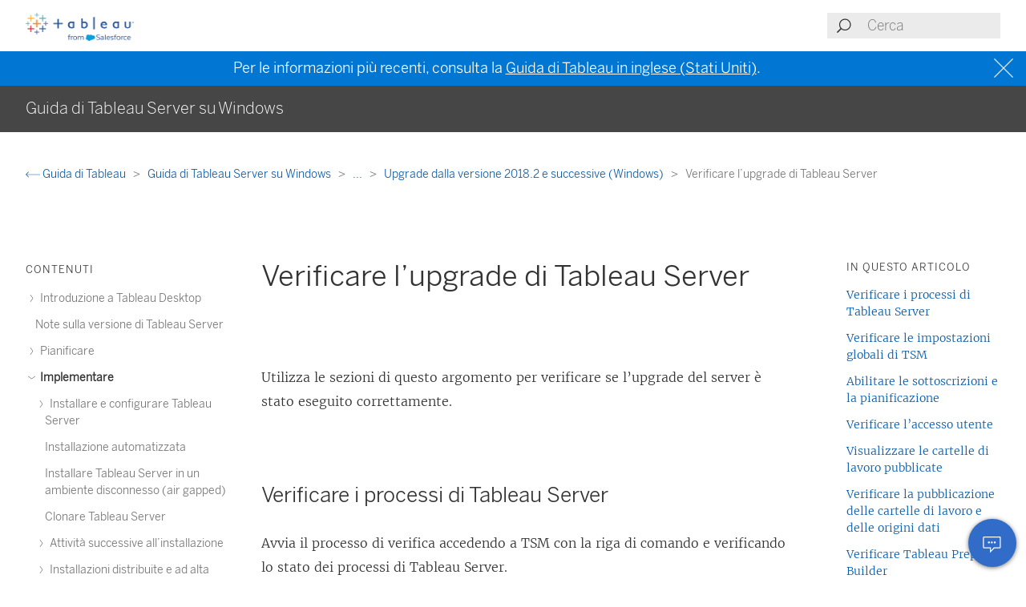

--- FILE ---
content_type: text/html
request_url: https://help.tableau.com/current/server/it-it/server-upgrade-baseline-verify-ug.htm
body_size: 7936
content:
<!DOCTYPE html><html lang="it-it"><head><meta charset="utf-8"><meta http-equiv="x-ua-compatible" content="ie=edge"><meta name="viewport" content="width=device-width,initial-scale=1"><meta property="og:type" content="website"><meta property="og:title" content="Verificare l’upgrade di Tableau Server"><meta property="og:description" content="Utilizza le sezioni di questo argomento per verificare se l’upgrade del server è stato eseguito correttamente"><meta name="twitter:card" content="summary_large_image"><meta name="twitter:site" content="@tableau"><meta name="twitter:title" content="Verificare l’upgrade di Tableau Server"><meta name="twitter:description" content="Utilizza le sezioni di questo argomento per verificare se l’upgrade del server è stato eseguito correttamente"><meta name="section" content="Support"><meta name="subsection" content="Product Help"><meta name="breadcrumb_l1_text" content="Support"><meta name="breadcrumb_l1_url" content="http://www.tableau.com/it-it/support"><meta name="breadcrumb_l2_text" content="Product Help"><meta name="breadcrumb_l2_url" content="http://www.tableau.com/it-it/support/help"><meta name="product_applies_to" content="" /><title>Verificare l’upgrade di Tableau Server - Tableau</title><script type="text/javascript">(function(w, d, s, l, i) {
        w[l] = w[l] || [];
        w[l].push({
          'gtm.start': new Date().getTime(),
          event: 'gtm.js'
        });
        var f = d.getElementsByTagName(s)[0],
          j = d.createElement(s),
          dl = l != 'dataLayer' ? String.fromCharCode(38) + 'l=' + l : '';
        j.async = true;
        j.src = 'https://www.googletagmanager.com/gtm.js?id=' + i + dl;
        f.parentNode.insertBefore(j, f);
      })(window, document, 'script', 'dataLayer', 'GTM-BVCN');</script><script src="https://a.sfdcstatic.com/enterprise/tableau/prod/2024012/v1/oneTrust/scripttemplates/otSDKStub.js" type="text/javascript" charset="UTF-8" data-domain-script="2d08f29e-0ede-4e8c-997c-f7ef5be8d4e7"></script><script type="text/javascript">function OptanonWrapper() {
        window.addEventListener('load', () => {
          window.dataLayer.push({ event: 'OneTrustGroupsUpdated' });

          let optanonCookie = decodeURIComponent(document.cookie);
          let activeGroups = OnetrustActiveGroups;

          if (optanonCookie.includes('OptanonConsent') && activeGroups) {
            if (activeGroups.includes('3')) {
              let event = new CustomEvent('UpdateCookieConsent', {
                detail: {
                  value: true
                }
              });
              window.dispatchEvent(event);
            }
          }
        });

        OneTrust.OnConsentChanged(OneTrustActiveGroups => {
          if (OnetrustActiveGroups.includes('3')) {
            let event = new CustomEvent('UpdateCookieConsent', {
              detail: {
                value: true
              }
            });
            window.dispatchEvent(event);
          } else {
            let event = new CustomEvent('UpdateCookieConsent', {
              detail: {
                value: false
              }
            });
            window.dispatchEvent(event);
          }
        });
      }</script><script type="text/javascript">var _elqQ = _elqQ || [];
      _elqQ.push(['elqSetSiteId', '840']);
      _elqQ.push(['elqTrackPageView']);
      (function() {
        function async_load() {
          var s = document.createElement('script');
          s.type = 'text/javascript';
          s.async = true;
          s.src = 'https://img.en25.com/i/elqCfg.min.js';
          var x = document.getElementsByTagName('script')[0];
          x.parentNode.insertBefore(s, x);
        }
        if (window.addEventListener) window.addEventListener('DOMContentLoaded', async_load, false);
        else if (window.attachEvent) window.attachEvent('onload', async_load);
      })();</script><script>function showBanner() {
        const banner = document.getElementById('help-banner');
        const topLinks = document.getElementById('content--top-links');
        const containersFull = Array.from(document.querySelectorAll('.container--full-width'));
        const bannerTop = '10.6rem';

        if ('it-it' !== 'en-us') {
          let bannerLink = document.getElementById('bannerLink');
          let locUrl = window.location.href;
          const enUsUrl = locUrl.replace(/\/[a-z]{2}-[a-z]{2}\//i, '/en-us/');
          if (bannerLink) {
            bannerLink.href = enUsUrl;
            banner.style.display = 'block';
            topLinks.style.top = bannerTop;
            containersFull.forEach(el => {
              if (el.id != 'tableau-help-article-header') {
                el.style.top = bannerTop;
              }
            });
          }
        }
      }

      function getFooterLink(link) {
        let lang_object = '';
        let locString = '';

        if ('it-it' !== 'en-us') {
          lang_object = getLangObject();
          locString = lang_object['code'];
        }

        // links for fr-ca locale are not consistent with the pattern other locales follow
        const urlMap = {
          contact:
            'it-it' !== 'en-us'
              ? 'https://www.salesforce.com/loc/form/contact/contactme/'.replace('loc', locString === 'ca' ? 'fr-ca' : locString)
              : 'https://www.salesforce.com/company/contact-us/',

          trust:
            'it-it' !== 'en-us'
              ? 'https://trust.salesforce.com/loc'.replace('loc', locString === 'ca' ? '' : locString === 'jp' ? 'ja' : locString)
              : 'https://trust.salesforce.com/',

          disclosure:
            'it-it' !== 'en-us'
              ? 'https://www.salesforce.com/loc/company/disclosure/'.replace('loc', locString === 'ca' ? '' : locString)
              : 'https://www.salesforce.com/company/legal/disclosure/',

          privacy:
            'it-it' !== 'en-us'
              ? 'https://www.salesforce.com/loc/company/privacy/'.replace('loc', locString)
              : 'https://www.salesforce.com/company/legal/privacy/',

          address:
            'it-it' !== 'en-us'
              ? lang_object['address']
              : 'Salesforce Tower, 415 Mission Street, 3rd Floor, San Francisco, CA 94105, United States.'
        };

        return urlMap[link] || '';
      }

      function getLangObject() {
        let buildLang = 'it-it';

        locMapping = {
          'de-de': {
            code: 'de',
            address: 'Salesforce.com Germany GmbH, Erika-Mann-Str. 31, 80636 München, Deutschland.',
            tel: 'Telefon: +49 800 0010546'
          },
          'en-gb': {
            code: 'uk',
            address: 'Salesforce UK Limited, village 9, floor 26 Salesforce Tower, 110 Bishopsgate, London, UK, EC2N 4AY.',
            tel: 'Telephone: (+44) 800 086 8530'
          },
          'es-es': {
            code: 'es',
            address: 'Salesforce Spain S.L., Paseo de la Castellana 79, Planta 7ª, Madrid, Spain, 28046.',
            tel: 'Teléfono: (+34) 800 300 229'
          },
          'fr-ca': {
            code: 'ca',
            address: 'Salesforce Canada Corporation. 10 Bay Street, Suite 400 Toronto, ON, M5J 2R8, Canada.',
            tel: 'Tél: 1-833-996-2064'
          },
          'fr-fr': {
            code: 'fr',
            address: 'Salesforce.com France SAS – 3 Avenue Octave Gréard – 75007 Paris.',
            tel: 'Tél: (+33) 8 05 08 21 31'
          },
          'it-it': {
            code: 'it',
            address: 'Salesforce.com Italy S.r.l., Piazza Filippo Meda 5, 20121 Milano (MI).',
            tel: 'Telefono: (+39) 800 693 802'
          },
          'ja-jp': {
            code: 'jp',
            address: '株式会社セールスフォース・ジャパン 東京都千代田区丸の内1-1-3 日本生命丸の内ガーデンタワー（Salesforce Tower)',
            tel: 'TEL: 0120-733-257 | 03-4222-1000'
          },
          'ko-kr': {
            code: 'kr',
            address: '일즈포스 코리아 서울특별시 영등포구 여의대로 108, 파크원타워2 28층 (세일즈포스) 07335',
            tel: ' TEL : 080-822-1378 (솔루션 상담 문의) | 080-805-9651 (기술 지원 문의)'
          },
          'nl-nl': {
            code: 'nl',
            address: 'SFDC Netherlands BV, Gustav Mahlerlaan 2970, 1081 LA, Amsterdam, Nederland.',
            tel: 'Telefoon: 0800 020 0431'
          },
          'pt-br': {
            code: 'br',
            address:
              'Salesforce Brasil, Av. Jornalista Roberto Marinho, 85 – 14º andar – Cidade Monções, São Paulo – SP, 04575-000 Brasil.',
            tel: ''
          },
          'sv-se': {
            code: 'se',
            address: 'SFDC SWEDEN AB, Klarabergsviadukten 63, 111 64 Stockholm, Sweden.',
            tel: 'Telefon: (+46) 200285660'
          },
          'zh-cn': { code: 'cn', address: '', tel: '' },
          'zh-tw': { code: 'tw', address: '', tel: '' },
          'th-th': { code: 'th', address: '', tel: '' }
        };

        return locMapping[buildLang];
      }

      function getTrustUrl() {
        let trustUrl = 'https://trust.salesforce.com/';

        if ('it-it' !== 'en-us') {
          let locString = getLocString();
          trustUrl = 'https://trust.salesforce.com/loc';
          return trustUrl.replace('loc', locString);
        }
      }

      window.addEventListener('load', function() {
        showBanner();
        const FOOTER_LINKS = {
          ADDRESS: 'address',
          CONTACT: 'contact',
          TRUST: 'trust',
          DISCLOSURE: 'disclosure',
          PRIVACY: 'privacy'
        };

        let privacyLinkElement = document.getElementById('privacyLink');
        let disclosureLinkElement = document.getElementById('disclosureLink');
        let trustLinkElement = document.getElementById('trustLink');
        let contactLinkElement = document.getElementById('contactLink');
        let choicesLinkElement = document.getElementById('choicesLink');
        let sfAddressElement = document.getElementById('sfAddress');

        if (privacyLinkElement) {
          privacyLinkElement.href = getFooterLink(FOOTER_LINKS.PRIVACY);
        }

        if (disclosureLinkElement) {
          disclosureLinkElement.href = getFooterLink(FOOTER_LINKS.DISCLOSURE);
        }

        if (trustLinkElement) {
          trustLinkElement.href = getFooterLink(FOOTER_LINKS.TRUST);
        }

        if (contactLinkElement) {
          contactLinkElement.href = getFooterLink(FOOTER_LINKS.CONTACT);
        }

        if (sfAddressElement) {
          sfAddressElement.innerText = getFooterLink(FOOTER_LINKS.ADDRESS);
        }

        // Accessibility after click on MenuTree on page load set focus on topic title
        const focusElementId = sessionStorage.getItem('focusElementId');
        if (focusElementId) {
          sessionStorage.removeItem('focusElementId');
          const elemToFocus = document.getElementById(focusElementId);
          if (elemToFocus) {
            elemToFocus.focus();
          }
        }
      });

      function setFocus() {
        let logo = document.getElementById('tableau-logo');
        if (logo != null) {
          logo.focus();
        }
      }</script><link href="./Resources/app.css?b5109832c2c70d166dae" rel="stylesheet"></head><body><noscript><iframe src="https://www.googletagmanager.com/ns.html?id=GTM-BVCN" height="0" width="0" style="display:none;visibility:hidden"></iframe></noscript><div id="app" class="wrapper"><header id="tableau-help-article-header" class="container--full-width quick-help-header"><div class="container--centered"><div class="header__mobile-menu quick-help-hidden"><menu-tree-toggle></menu-tree-toggle></div><div class="header__logo quick-help-hidden"><a id="tableau-logo" href="https://www.tableau.com/it-it/"><img src="./Resources/tableau-logo.png" class="header__logo__img" alt="Tableau"></a></div><div class="header__search"><search-header-help placeholder="Cerca"></search-header-help></div></div></header><div class="help--banner" id="help-banner"><banner text="Per le informazioni più recenti, consulta la <a href='%3'>Guida di Tableau in inglese (Stati Uniti)</a>."></banner></div><div id="content--top-links" class="container--navigation-top quick-help-hidden content-only-hidden"><div id="help-subheader" class="subheader print-hidden"><div class="container--centered"><h1 class="heading--subheader">Guida di Tableau Server su Windows</h1></div></div><div class="container--top-links"><div class="container--centered container--breadcrumbs"><div><breadcrumb-links-help></breadcrumb-links-help></div></div><div id="help-container-menu-headings" class="container--menu-headings"><nav class="nav-medium-screen"><menu-heading-links-static-help menu-title="In questo articolo" :disabled="false" :headings="pageHeadings"></menu-heading-links-static-help></nav></div></div></div><div class="section--main container--full-width"><div class="container--centered"><nav class="nav-side nav-side--left" role="navigation"><menu-tree-help menu-title="Contenuti"></menu-tree-help></nav><article role="main"><h2 class="topic--title" id="topic-title" tabindex="-1">Verificare l’upgrade di Tableau Server</h2><div class="caption article__tags content-only-hidden quick-help-hidden"><span class="article__tags--applies-to"> </span><br><span class="article__tags--role"> </span></div><div id="content-body">
            <div id="mc-main-content"><p>Utilizza le sezioni di questo argomento per verificare se l’upgrade del server è stato eseguito correttamente.</p><h2 is="heading-item" :level="2" id="verificare-i-processi-di-tableau-server">Verificare i processi di Tableau Server</h2><p>Avvia il processo di verifica accedendo a TSM con la riga di comando e verificando lo stato dei processi di Tableau Server.</p><ol><li value="1"><p data-mc-conditions="Product.serverwindows">Apri un nuovo prompt dei comandi come utente con accesso amministratore.</p><p>Per maggiori informazioni sull’utilizzo della riga di comando di tsm, consulta <a href="tsm.htm#Using" class="MCXref xref" xrefformat="{paratext}">Usare la CLI di tsm</a>.</p></li><li value="2">Esegui questo comando per visualizzare lo stato di tutti i processi di Tableau Server: <code>tsm status -v.</code></li></ol><div><p><strong>Come procedo se ricevo un errore di accesso negato quando provo a eseguire i comandi TSM?</strong></p><p data-mc-conditions="Product.serverwindows">Verifica che l’account utilizzato sia membro del gruppo di amministratori locali sul computer Windows in cui stai installando Tableau Server.</p></div><h2 is="heading-item" :level="2" id="verificare-le-impostazioni-globali-di-tsm">Verificare le impostazioni globali di TSM</h2><p>Come parte della preparazione per l’upgrade, dovresti avere acquisito screenshot delle impostazioni dell’interfaccia utente Web di TSM. <a href="sign_in_tsm.htm" class="MCXref xref" xrefformat="{paratext}">Accedere all’interfaccia utente Web di Tableau Services Manager</a> e confronta le impostazioni con gli screenshot.</p><h2 is="heading-item" :level="2" id="abilitare-le-sottoscrizioni-e-la-pianificazione">Abilitare le sottoscrizioni e la pianificazione</h2><ol><li value="1"><p><a href="sign_in_server_admin.htm" class="MCXref xref" xrefformat="{paratext}">Accedere all’area di amministrazione di Tableau Server</a> come amministratore di Tableau Server.</p></li><li value="2"><p>Vai alla pagina Pianificazioni a livello di server:</p><ul><li>In un sistema Tableau Server in cui è presente un solo sito (Predefinito), fai clic su <span class="uicontrol">Pianificazioni</span> nel riquadro sinistro.</li><li>In un sistema Tableau Server con più siti, fai clic su <span class="uicontrol">Gestisci tutti i siti</span> nel menu a discesa nella parte superiore del riquadro sinistro, quindi fai clic su <span class="uicontrol">Pianificazioni</span>.</li></ul></li><li value="3">Nella pagina Pianificazioni fai clic su <span class="uicontrol">Seleziona tutto</span>.</li><li value="4">Scegli <span class="uicontrol">Abilita</span> dal menu <span class="uicontrol">Azioni</span>, quindi fai clic su <span class="uicontrol">Abilita</span> nel messaggio visualizzato.</li></ol><h2 is="heading-item" :level="2" id="verificare-l’accesso-utente">Verificare l’accesso utente</h2><p>Con un account utente, accedi a Tableau Server con Tableau Desktop e un browser.</p><p>Se Tableau Server è disponibile all’esterno dell’organizzazione, verifica la connettività da Internet.</p><p>Se l’organizzazione supporta la connettività mobile a Tableau Server, accedi al server con un dispositivo mobile.</p><p data-mc-conditions="Product.serverwindows">Se utilizzi OAuth e non riesci a connetterti da Tableau Desktop, verifica che non sia necessario aggiornare il file <code>net.properties</code>. Per maggiori informazioni, consulta <a href="server-upgrade-prepare-gather-config.htm#JREProxy" class="MCXref xref" xrefformat="{paratext}">Personalizzazione del proxy</a></p><h2 is="heading-item" :level="2" id="visualizzare-le-cartelle-di-lavoro-pubblicate">Visualizzare le cartelle di lavoro pubblicate</h2><p>Con un account utente, accedi a Tableau Server ed esplora le cartelle di lavoro pubblicate. Apri le cartelle di lavoro per visualizzarle in un browser</p><h2 is="heading-item" :level="2" id="verificare-la-pubblicazione-delle-cartelle-di-lavoro-e-delle-origini-dati">Verificare la pubblicazione delle cartelle di lavoro e delle origini dati</h2><p>Utilizzando un account con una licenza Creator, verifica la funzionalità di Web authoring per la connessione ai dati e per la creazione e la pubblicazione di cartelle di lavoro e origini dati:</p><ul><li><a href="https://help.tableau.com/current/pro/desktop/it-it/creator_connect.htm" target="_blank">Connettersi ai dati sul Web<span class="sr-only">(Il collegamento viene aperto in una nuova finestra)</span></a></li><li><a href="https://help.tableau.com/current/pro/desktop/it-it/publish_datasource_on_web.htm">Pubblicare un’origine dati sul Web</a></li><li><a href="https://help.tableau.com/current/pro/desktop/it-it/upload.htm">Caricare cartelle di lavoro in un sito Tableau</a></li></ul><h2 is="heading-item" :level="2" id="verificare-tableau-prep-builder">Verificare <span class="mc-variable Variables.TabsProductPrepBuilder variable">Tableau Prep Builder</span></h2><p>Se l’organizzazione esegue <span class="mc-variable Variables.TabsProductPrepBuilder variable">Tableau Prep Builder</span>, verifica che sia possibile connettersi ai dati, aprire un flusso ed effettuare altre attività di Prep. Vedi <a href="https://help.tableau.com/current/prep/it-it/prep_connect.htm" target="_blank">Tableau Prep: connettersi ai dati<span class="sr-only">(Il collegamento viene aperto in una nuova finestra)</span></a>.</p><h2 is="heading-item" :level="2" id="verificare-il-conteggio-degli-oggetti-di-tableau">Verificare il conteggio degli oggetti di Tableau</h2><p>Come parte della preparazione per l’upgrade, dovresti aver annotato il numero di progetti, cartelle di lavoro, viste, origini dati, utenti e gruppi nella distribuzione. Verifica che tutti gli oggetti siano ancora visualizzati.</p><p><a href="sign_in_server_admin.htm" class="MCXref xref" xrefformat="{paratext}">Accedere all’area di amministrazione di Tableau Server</a> come amministratore di Tableau Server.</p><ul><li>Verifica il numero di progetti, cartelle di lavoro, viste e origini dati</li><li>Verifica il numero di utenti e gruppi</li></ul><h2 is="heading-item" :level="2" id="verificare-la-funzionalità-api">Verificare la funzionalità API</h2><p>Se l’organizzazione ha distribuito o sviluppato contenuti con le API di Tableau, verifica che siano operativi.</p><h3 is="heading-item" :level="3" id="api-rest">API REST</h3><p>Verifica l’accesso e l’autenticazione dell’API REST eseguendo il cURL di esempio in <a href="https://help.tableau.com/current/api/rest_api/en-us/REST/rest_api_get_started_tutorial_intro.htm" target="_blank">Esercitazione Per iniziare: introduzione e configurazione<span class="sr-only">(Il collegamento viene aperto in una nuova finestra)</span></a>:</p><p><code>curl "https://MY-SERVER/api/3.8/auth/signin" -X POST -d @signin.xml</code></p><p>Contenuto di signin.xml:</p><pre xml:space="preserve">
&lt;tsRequest&gt;
  &lt;personalAccessTokenName="MY_PAT_NAME" 
	&lt;credentials name="username" password="password" &gt;
	 &lt;site contentUrl="MarketingSite" /&gt;
  &lt;/credentials&gt;
&lt;/tsRequest&gt;</pre><p>Risposta di esempio:</p><pre xml:space="preserve">
&lt;tsResponse version-and-namespace-settings&gt;
  &lt;credentials token="12ab34cd56ef78ab90cd12ef34ab56cd"&gt;
	&lt;site id="9a8b7c6d-5e4f-3a2b-1c0d-9e8f7a6b5c4d"
	contentUrl="MarketingSite"/&gt;
  &lt;/credentials&gt;
&lt;/tsResponse&gt;</pre><h3 is="heading-item" :level="3" id="test-della-compatibilità">Test della compatibilità</h3><p>Per le altre funzionalità sviluppate, esegui test della compatibilità per verificare che la versione di Tableau Server a cui hai eseguito l’upgrade funzioni come previsto con le soluzioni esistenti:</p><ul><li>Estensioni di dashboard</li><li>API JavaScript per Tableau incorporato</li><li>Connettori (Connettore dati Web, file Taco)</li></ul><p class="next-step">Passa a <a href="server-upgrade-baseline-post-ug-cleanup.htm" class="MCXref xref" xrefformat="{paratext}">Pulizia dopo l’upgrade</a>.</p></div></div><div class="article__footer--back-to-top text--centered print-hidden quick-help-hidden"><a href="#" class="text--caps" onclick="setFocus()"><span class="icon--med icon--arrow-up"></span> Torna in alto</a></div><feedback-form :disabled="false" class="print-hidden content-only-hidden" helpful-question="Questo articolo ha risolto il problema?" helpful-yes="Sì" helpful-no="No" comment-question="Apprezziamo il tuo feedback. Aggiungi qui i commenti." submit-option="Invia" cancel-option="Annulla" loading-text="Invio in corso..."><span slot="submittedMessage">Grazie per il tuo feedback.</span></feedback-form><d-s-c-feedback-form :disabled="false" class="print-hidden content-only-hidden quick-help-hidden" feedback-question="Questo articolo ha risolto il problema?" feedback-subtitle="Informaci per consentirci di migliorare." helpful-yes="Sì" helpful-no="No" error-message="Seleziona almeno una casella di controllo." thanks-positive-feedback="Grazie per il tuo feedback! In che modo questo articolo è stato utile?" thanks-negative-feedback="Ne siamo molto dispiaciuti. Come possiamo migliorare questo articolo?" feedback-yes-accurate="Contiene informazioni accurate" feedback-yes-comprehensive="Include tutte le informazioni che mi servono" feedback-yes-clear="È di facile comprensione grazie alle spiegazioni chiare e alle immagini" feedback-no-accurate="Contiene informazioni obsolete o imprecise" feedback-no-comprehensive="Non include informazioni importanti" feedback-no-clear="Confuso o di difficile comprensione" feedback-no-descriptive="L’articolo è corretto, ma non apprezzo il funzionamento del prodotto descritto" feedback-something-else=" Altro" additional-feedback="Desideri condividere feedback aggiuntivo?" submit-answers="Invia"><span slot="successfullySubmitted">Il tuo feedback è stato inviato. Grazie!</span></d-s-c-feedback-form></article><nav class="nav-side nav-side--right"><menu-heading-links-scrollable-help menu-title="In questo articolo" :disabled="false" :headings="pageHeadings"></menu-heading-links-scrollable-help></nav></div></div><feedback-button-floating tooltip="Invia feedback" :disabled="false"></feedback-button-floating><footer class="container--full-width"><div class="container--centered"><div class="footer__links" aria-label="footer navigation"><ul><li><a href="https://www.salesforce.com/company/legal/" class="">Legale</a></li><li><a href="https://www.salesforce.com/company/legal/sfdc-website-terms-of-service/" class="">Condizioni di servizio</a></li><li><a id="privacyLink" class="">Informazioni sulla privacy</a></li><li><a id="disclosureLink" class="">Responsible Disclosure</a></li><li><a id="trustLink" class="">Trust</a></li><li><a id="contactLink" class="">Contatto</a></li><li><a href="#" data-ignore-geolocation="true" class="optanon-toggle-display">Preferenze per i cookie</a></li><li><a id="choicesLink" href="https://www.salesforce.com/form/other/privacy-request/" class="">Le tue scelte in materia di privacy</a></li></ul></div><div class="footer__copyright"><copyright-notice salesforce-text="Salesforce, Inc." rights-reserved="Tutti i diritti riservati." trademark-text="Diversi marchi di proprietà dei rispettivi proprietari. Salesforce, Inc."></copyright-notice><span id="sfAddress"></span></div></div></footer></div><script type="text/javascript">var TabHelp = TabHelp || {}; TabHelp.PageData = { name: "server-upgrade-baseline-verify-ug.htm" };</script> <script type="text/javascript" src="./Resources/toc.js"></script><script type="text/javascript" src="./Resources/vendor.js?b5109832c2c70d166dae"></script><script type="text/javascript" src="./Resources/app.js?b5109832c2c70d166dae"></script></body></html>

--- FILE ---
content_type: text/javascript
request_url: https://help.tableau.com/current/server/it-it/Resources/vendor.js?b5109832c2c70d166dae
body_size: 88961
content:
/*! highlight.js v9.12.0 | BSD3 License | git.io/hljslicense */
!function(e){var t=window.webpackJsonp;window.webpackJsonp=function(n,i,a){for(var s,c,u,l=0,f=[];l<n.length;l++)c=n[l],r[c]&&f.push(r[c][0]),r[c]=0;for(s in i)Object.prototype.hasOwnProperty.call(i,s)&&(e[s]=i[s]);for(t&&t(n,i,a);f.length;)f.shift()();if(a)for(l=0;l<a.length;l++)u=o(o.s=a[l]);return u};var n={},r={1:0};function o(t){if(n[t])return n[t].exports;var r=n[t]={i:t,l:!1,exports:{}};return e[t].call(r.exports,r,r.exports,o),r.l=!0,r.exports}o.m=e,o.c=n,o.d=function(e,t,n){o.o(e,t)||Object.defineProperty(e,t,{configurable:!1,enumerable:!0,get:n})},o.n=function(e){var t=e&&e.__esModule?function(){return e.default}:function(){return e};return o.d(t,"a",t),t},o.o=function(e,t){return Object.prototype.hasOwnProperty.call(e,t)},o.p="./",o.oe=function(e){throw console.error(e),e},o.h="b5109832c2c70d166dae",o.cn="vendor"}([function(e,t,n){"use strict";(function(e){
/*!
 * Vue.js v2.6.11
 * (c) 2014-2019 Evan You
 * Released under the MIT License.
 */
var n=Object.freeze({});function r(e){return void 0===e||null===e}function o(e){return void 0!==e&&null!==e}function i(e){return!0===e}function a(e){return"string"==typeof e||"number"==typeof e||"symbol"==typeof e||"boolean"==typeof e}function s(e){return null!==e&&"object"==typeof e}var c=Object.prototype.toString;function u(e){return"[object Object]"===c.call(e)}function l(e){return"[object RegExp]"===c.call(e)}function f(e){var t=parseFloat(String(e));return t>=0&&Math.floor(t)===t&&isFinite(e)}function p(e){return o(e)&&"function"==typeof e.then&&"function"==typeof e.catch}function d(e){return null==e?"":Array.isArray(e)||u(e)&&e.toString===c?JSON.stringify(e,null,2):String(e)}function h(e){var t=parseFloat(e);return isNaN(t)?e:t}function v(e,t){for(var n=Object.create(null),r=e.split(","),o=0;o<r.length;o++)n[r[o]]=!0;return t?function(e){return n[e.toLowerCase()]}:function(e){return n[e]}}var m=v("slot,component",!0),g=v("key,ref,slot,slot-scope,is");function y(e,t){if(e.length){var n=e.indexOf(t);if(n>-1)return e.splice(n,1)}}var b=Object.prototype.hasOwnProperty;function _(e,t){return b.call(e,t)}function w(e){var t=Object.create(null);return function(n){return t[n]||(t[n]=e(n))}}var x=/-(\w)/g,E=w(function(e){return e.replace(x,function(e,t){return t?t.toUpperCase():""})}),O=w(function(e){return e.charAt(0).toUpperCase()+e.slice(1)}),S=/\B([A-Z])/g,C=w(function(e){return e.replace(S,"-$1").toLowerCase()});var T=Function.prototype.bind?function(e,t){return e.bind(t)}:function(e,t){function n(n){var r=arguments.length;return r?r>1?e.apply(t,arguments):e.call(t,n):e.call(t)}return n._length=e.length,n};function A(e,t){t=t||0;for(var n=e.length-t,r=new Array(n);n--;)r[n]=e[n+t];return r}function k(e,t){for(var n in t)e[n]=t[n];return e}function $(e){for(var t={},n=0;n<e.length;n++)e[n]&&k(t,e[n]);return t}function N(e,t,n){}var M=function(e,t,n){return!1},j=function(e){return e};function P(e,t){if(e===t)return!0;var n=s(e),r=s(t);if(!n||!r)return!n&&!r&&String(e)===String(t);try{var o=Array.isArray(e),i=Array.isArray(t);if(o&&i)return e.length===t.length&&e.every(function(e,n){return P(e,t[n])});if(e instanceof Date&&t instanceof Date)return e.getTime()===t.getTime();if(o||i)return!1;var a=Object.keys(e),c=Object.keys(t);return a.length===c.length&&a.every(function(n){return P(e[n],t[n])})}catch(e){return!1}}function I(e,t){for(var n=0;n<e.length;n++)if(P(e[n],t))return n;return-1}function R(e){var t=!1;return function(){t||(t=!0,e.apply(this,arguments))}}var L="data-server-rendered",D=["component","directive","filter"],B=["beforeCreate","created","beforeMount","mounted","beforeUpdate","updated","beforeDestroy","destroyed","activated","deactivated","errorCaptured","serverPrefetch"],F={optionMergeStrategies:Object.create(null),silent:!1,productionTip:!1,devtools:!1,performance:!1,errorHandler:null,warnHandler:null,ignoredElements:[],keyCodes:Object.create(null),isReservedTag:M,isReservedAttr:M,isUnknownElement:M,getTagNamespace:N,parsePlatformTagName:j,mustUseProp:M,async:!0,_lifecycleHooks:B},H=/a-zA-Z\u00B7\u00C0-\u00D6\u00D8-\u00F6\u00F8-\u037D\u037F-\u1FFF\u200C-\u200D\u203F-\u2040\u2070-\u218F\u2C00-\u2FEF\u3001-\uD7FF\uF900-\uFDCF\uFDF0-\uFFFD/;function U(e){var t=(e+"").charCodeAt(0);return 36===t||95===t}function z(e,t,n,r){Object.defineProperty(e,t,{value:n,enumerable:!!r,writable:!0,configurable:!0})}var W=new RegExp("[^"+H.source+".$_\\d]");var V,G="__proto__"in{},K="undefined"!=typeof window,q="undefined"!=typeof WXEnvironment&&!!WXEnvironment.platform,X=q&&WXEnvironment.platform.toLowerCase(),J=K&&window.navigator.userAgent.toLowerCase(),Y=J&&/msie|trident/.test(J),Z=J&&J.indexOf("msie 9.0")>0,Q=J&&J.indexOf("edge/")>0,ee=(J&&J.indexOf("android"),J&&/iphone|ipad|ipod|ios/.test(J)||"ios"===X),te=(J&&/chrome\/\d+/.test(J),J&&/phantomjs/.test(J),J&&J.match(/firefox\/(\d+)/)),ne={}.watch,re=!1;if(K)try{var oe={};Object.defineProperty(oe,"passive",{get:function(){re=!0}}),window.addEventListener("test-passive",null,oe)}catch(e){}var ie=function(){return void 0===V&&(V=!K&&!q&&void 0!==e&&(e.process&&"server"===e.process.env.VUE_ENV)),V},ae=K&&window.__VUE_DEVTOOLS_GLOBAL_HOOK__;function se(e){return"function"==typeof e&&/native code/.test(e.toString())}var ce,ue="undefined"!=typeof Symbol&&se(Symbol)&&"undefined"!=typeof Reflect&&se(Reflect.ownKeys);ce="undefined"!=typeof Set&&se(Set)?Set:function(){function e(){this.set=Object.create(null)}return e.prototype.has=function(e){return!0===this.set[e]},e.prototype.add=function(e){this.set[e]=!0},e.prototype.clear=function(){this.set=Object.create(null)},e}();var le=N,fe=0,pe=function(){this.id=fe++,this.subs=[]};pe.prototype.addSub=function(e){this.subs.push(e)},pe.prototype.removeSub=function(e){y(this.subs,e)},pe.prototype.depend=function(){pe.target&&pe.target.addDep(this)},pe.prototype.notify=function(){var e=this.subs.slice();for(var t=0,n=e.length;t<n;t++)e[t].update()},pe.target=null;var de=[];function he(e){de.push(e),pe.target=e}function ve(){de.pop(),pe.target=de[de.length-1]}var me=function(e,t,n,r,o,i,a,s){this.tag=e,this.data=t,this.children=n,this.text=r,this.elm=o,this.ns=void 0,this.context=i,this.fnContext=void 0,this.fnOptions=void 0,this.fnScopeId=void 0,this.key=t&&t.key,this.componentOptions=a,this.componentInstance=void 0,this.parent=void 0,this.raw=!1,this.isStatic=!1,this.isRootInsert=!0,this.isComment=!1,this.isCloned=!1,this.isOnce=!1,this.asyncFactory=s,this.asyncMeta=void 0,this.isAsyncPlaceholder=!1},ge={child:{configurable:!0}};ge.child.get=function(){return this.componentInstance},Object.defineProperties(me.prototype,ge);var ye=function(e){void 0===e&&(e="");var t=new me;return t.text=e,t.isComment=!0,t};function be(e){return new me(void 0,void 0,void 0,String(e))}function _e(e){var t=new me(e.tag,e.data,e.children&&e.children.slice(),e.text,e.elm,e.context,e.componentOptions,e.asyncFactory);return t.ns=e.ns,t.isStatic=e.isStatic,t.key=e.key,t.isComment=e.isComment,t.fnContext=e.fnContext,t.fnOptions=e.fnOptions,t.fnScopeId=e.fnScopeId,t.asyncMeta=e.asyncMeta,t.isCloned=!0,t}var we=Array.prototype,xe=Object.create(we);["push","pop","shift","unshift","splice","sort","reverse"].forEach(function(e){var t=we[e];z(xe,e,function(){for(var n=[],r=arguments.length;r--;)n[r]=arguments[r];var o,i=t.apply(this,n),a=this.__ob__;switch(e){case"push":case"unshift":o=n;break;case"splice":o=n.slice(2)}return o&&a.observeArray(o),a.dep.notify(),i})});var Ee=Object.getOwnPropertyNames(xe),Oe=!0;function Se(e){Oe=e}var Ce=function(e){var t;this.value=e,this.dep=new pe,this.vmCount=0,z(e,"__ob__",this),Array.isArray(e)?(G?(t=xe,e.__proto__=t):function(e,t,n){for(var r=0,o=n.length;r<o;r++){var i=n[r];z(e,i,t[i])}}(e,xe,Ee),this.observeArray(e)):this.walk(e)};function Te(e,t){var n;if(s(e)&&!(e instanceof me))return _(e,"__ob__")&&e.__ob__ instanceof Ce?n=e.__ob__:Oe&&!ie()&&(Array.isArray(e)||u(e))&&Object.isExtensible(e)&&!e._isVue&&(n=new Ce(e)),t&&n&&n.vmCount++,n}function Ae(e,t,n,r,o){var i=new pe,a=Object.getOwnPropertyDescriptor(e,t);if(!a||!1!==a.configurable){var s=a&&a.get,c=a&&a.set;s&&!c||2!==arguments.length||(n=e[t]);var u=!o&&Te(n);Object.defineProperty(e,t,{enumerable:!0,configurable:!0,get:function(){var t=s?s.call(e):n;return pe.target&&(i.depend(),u&&(u.dep.depend(),Array.isArray(t)&&function e(t){for(var n=void 0,r=0,o=t.length;r<o;r++)(n=t[r])&&n.__ob__&&n.__ob__.dep.depend(),Array.isArray(n)&&e(n)}(t))),t},set:function(t){var r=s?s.call(e):n;t===r||t!=t&&r!=r||s&&!c||(c?c.call(e,t):n=t,u=!o&&Te(t),i.notify())}})}}function ke(e,t,n){if(Array.isArray(e)&&f(t))return e.length=Math.max(e.length,t),e.splice(t,1,n),n;if(t in e&&!(t in Object.prototype))return e[t]=n,n;var r=e.__ob__;return e._isVue||r&&r.vmCount?n:r?(Ae(r.value,t,n),r.dep.notify(),n):(e[t]=n,n)}function $e(e,t){if(Array.isArray(e)&&f(t))e.splice(t,1);else{var n=e.__ob__;e._isVue||n&&n.vmCount||_(e,t)&&(delete e[t],n&&n.dep.notify())}}Ce.prototype.walk=function(e){for(var t=Object.keys(e),n=0;n<t.length;n++)Ae(e,t[n])},Ce.prototype.observeArray=function(e){for(var t=0,n=e.length;t<n;t++)Te(e[t])};var Ne=F.optionMergeStrategies;function Me(e,t){if(!t)return e;for(var n,r,o,i=ue?Reflect.ownKeys(t):Object.keys(t),a=0;a<i.length;a++)"__ob__"!==(n=i[a])&&(r=e[n],o=t[n],_(e,n)?r!==o&&u(r)&&u(o)&&Me(r,o):ke(e,n,o));return e}function je(e,t,n){return n?function(){var r="function"==typeof t?t.call(n,n):t,o="function"==typeof e?e.call(n,n):e;return r?Me(r,o):o}:t?e?function(){return Me("function"==typeof t?t.call(this,this):t,"function"==typeof e?e.call(this,this):e)}:t:e}function Pe(e,t){var n=t?e?e.concat(t):Array.isArray(t)?t:[t]:e;return n?function(e){for(var t=[],n=0;n<e.length;n++)-1===t.indexOf(e[n])&&t.push(e[n]);return t}(n):n}function Ie(e,t,n,r){var o=Object.create(e||null);return t?k(o,t):o}Ne.data=function(e,t,n){return n?je(e,t,n):t&&"function"!=typeof t?e:je(e,t)},B.forEach(function(e){Ne[e]=Pe}),D.forEach(function(e){Ne[e+"s"]=Ie}),Ne.watch=function(e,t,n,r){if(e===ne&&(e=void 0),t===ne&&(t=void 0),!t)return Object.create(e||null);if(!e)return t;var o={};for(var i in k(o,e),t){var a=o[i],s=t[i];a&&!Array.isArray(a)&&(a=[a]),o[i]=a?a.concat(s):Array.isArray(s)?s:[s]}return o},Ne.props=Ne.methods=Ne.inject=Ne.computed=function(e,t,n,r){if(!e)return t;var o=Object.create(null);return k(o,e),t&&k(o,t),o},Ne.provide=je;var Re=function(e,t){return void 0===t?e:t};function Le(e,t,n){if("function"==typeof t&&(t=t.options),function(e,t){var n=e.props;if(n){var r,o,i={};if(Array.isArray(n))for(r=n.length;r--;)"string"==typeof(o=n[r])&&(i[E(o)]={type:null});else if(u(n))for(var a in n)o=n[a],i[E(a)]=u(o)?o:{type:o};e.props=i}}(t),function(e,t){var n=e.inject;if(n){var r=e.inject={};if(Array.isArray(n))for(var o=0;o<n.length;o++)r[n[o]]={from:n[o]};else if(u(n))for(var i in n){var a=n[i];r[i]=u(a)?k({from:i},a):{from:a}}}}(t),function(e){var t=e.directives;if(t)for(var n in t){var r=t[n];"function"==typeof r&&(t[n]={bind:r,update:r})}}(t),!t._base&&(t.extends&&(e=Le(e,t.extends,n)),t.mixins))for(var r=0,o=t.mixins.length;r<o;r++)e=Le(e,t.mixins[r],n);var i,a={};for(i in e)s(i);for(i in t)_(e,i)||s(i);function s(r){var o=Ne[r]||Re;a[r]=o(e[r],t[r],n,r)}return a}function De(e,t,n,r){if("string"==typeof n){var o=e[t];if(_(o,n))return o[n];var i=E(n);if(_(o,i))return o[i];var a=O(i);return _(o,a)?o[a]:o[n]||o[i]||o[a]}}function Be(e,t,n,r){var o=t[e],i=!_(n,e),a=n[e],s=Ue(Boolean,o.type);if(s>-1)if(i&&!_(o,"default"))a=!1;else if(""===a||a===C(e)){var c=Ue(String,o.type);(c<0||s<c)&&(a=!0)}if(void 0===a){a=function(e,t,n){if(!_(t,"default"))return;var r=t.default;0;if(e&&e.$options.propsData&&void 0===e.$options.propsData[n]&&void 0!==e._props[n])return e._props[n];return"function"==typeof r&&"Function"!==Fe(t.type)?r.call(e):r}(r,o,e);var u=Oe;Se(!0),Te(a),Se(u)}return a}function Fe(e){var t=e&&e.toString().match(/^\s*function (\w+)/);return t?t[1]:""}function He(e,t){return Fe(e)===Fe(t)}function Ue(e,t){if(!Array.isArray(t))return He(t,e)?0:-1;for(var n=0,r=t.length;n<r;n++)if(He(t[n],e))return n;return-1}function ze(e,t,n){he();try{if(t)for(var r=t;r=r.$parent;){var o=r.$options.errorCaptured;if(o)for(var i=0;i<o.length;i++)try{if(!1===o[i].call(r,e,t,n))return}catch(e){Ve(e,r,"errorCaptured hook")}}Ve(e,t,n)}finally{ve()}}function We(e,t,n,r,o){var i;try{(i=n?e.apply(t,n):e.call(t))&&!i._isVue&&p(i)&&!i._handled&&(i.catch(function(e){return ze(e,r,o+" (Promise/async)")}),i._handled=!0)}catch(e){ze(e,r,o)}return i}function Ve(e,t,n){if(F.errorHandler)try{return F.errorHandler.call(null,e,t,n)}catch(t){t!==e&&Ge(t,null,"config.errorHandler")}Ge(e,t,n)}function Ge(e,t,n){if(!K&&!q||"undefined"==typeof console)throw e;console.error(e)}var Ke,qe=!1,Xe=[],Je=!1;function Ye(){Je=!1;var e=Xe.slice(0);Xe.length=0;for(var t=0;t<e.length;t++)e[t]()}if("undefined"!=typeof Promise&&se(Promise)){var Ze=Promise.resolve();Ke=function(){Ze.then(Ye),ee&&setTimeout(N)},qe=!0}else if(Y||"undefined"==typeof MutationObserver||!se(MutationObserver)&&"[object MutationObserverConstructor]"!==MutationObserver.toString())Ke="undefined"!=typeof setImmediate&&se(setImmediate)?function(){setImmediate(Ye)}:function(){setTimeout(Ye,0)};else{var Qe=1,et=new MutationObserver(Ye),tt=document.createTextNode(String(Qe));et.observe(tt,{characterData:!0}),Ke=function(){Qe=(Qe+1)%2,tt.data=String(Qe)},qe=!0}function nt(e,t){var n;if(Xe.push(function(){if(e)try{e.call(t)}catch(e){ze(e,t,"nextTick")}else n&&n(t)}),Je||(Je=!0,Ke()),!e&&"undefined"!=typeof Promise)return new Promise(function(e){n=e})}var rt=new ce;function ot(e){!function e(t,n){var r,o;var i=Array.isArray(t);if(!i&&!s(t)||Object.isFrozen(t)||t instanceof me)return;if(t.__ob__){var a=t.__ob__.dep.id;if(n.has(a))return;n.add(a)}if(i)for(r=t.length;r--;)e(t[r],n);else for(o=Object.keys(t),r=o.length;r--;)e(t[o[r]],n)}(e,rt),rt.clear()}var it=w(function(e){var t="&"===e.charAt(0),n="~"===(e=t?e.slice(1):e).charAt(0),r="!"===(e=n?e.slice(1):e).charAt(0);return{name:e=r?e.slice(1):e,once:n,capture:r,passive:t}});function at(e,t){function n(){var e=arguments,r=n.fns;if(!Array.isArray(r))return We(r,null,arguments,t,"v-on handler");for(var o=r.slice(),i=0;i<o.length;i++)We(o[i],null,e,t,"v-on handler")}return n.fns=e,n}function st(e,t,n,o,a,s){var c,u,l,f;for(c in e)u=e[c],l=t[c],f=it(c),r(u)||(r(l)?(r(u.fns)&&(u=e[c]=at(u,s)),i(f.once)&&(u=e[c]=a(f.name,u,f.capture)),n(f.name,u,f.capture,f.passive,f.params)):u!==l&&(l.fns=u,e[c]=l));for(c in t)r(e[c])&&o((f=it(c)).name,t[c],f.capture)}function ct(e,t,n){var a;e instanceof me&&(e=e.data.hook||(e.data.hook={}));var s=e[t];function c(){n.apply(this,arguments),y(a.fns,c)}r(s)?a=at([c]):o(s.fns)&&i(s.merged)?(a=s).fns.push(c):a=at([s,c]),a.merged=!0,e[t]=a}function ut(e,t,n,r,i){if(o(t)){if(_(t,n))return e[n]=t[n],i||delete t[n],!0;if(_(t,r))return e[n]=t[r],i||delete t[r],!0}return!1}function lt(e){return a(e)?[be(e)]:Array.isArray(e)?function e(t,n){var s=[];var c,u,l,f;for(c=0;c<t.length;c++)r(u=t[c])||"boolean"==typeof u||(l=s.length-1,f=s[l],Array.isArray(u)?u.length>0&&(ft((u=e(u,(n||"")+"_"+c))[0])&&ft(f)&&(s[l]=be(f.text+u[0].text),u.shift()),s.push.apply(s,u)):a(u)?ft(f)?s[l]=be(f.text+u):""!==u&&s.push(be(u)):ft(u)&&ft(f)?s[l]=be(f.text+u.text):(i(t._isVList)&&o(u.tag)&&r(u.key)&&o(n)&&(u.key="__vlist"+n+"_"+c+"__"),s.push(u)));return s}(e):void 0}function ft(e){return o(e)&&o(e.text)&&!1===e.isComment}function pt(e,t){if(e){for(var n=Object.create(null),r=ue?Reflect.ownKeys(e):Object.keys(e),o=0;o<r.length;o++){var i=r[o];if("__ob__"!==i){for(var a=e[i].from,s=t;s;){if(s._provided&&_(s._provided,a)){n[i]=s._provided[a];break}s=s.$parent}if(!s)if("default"in e[i]){var c=e[i].default;n[i]="function"==typeof c?c.call(t):c}else 0}}return n}}function dt(e,t){if(!e||!e.length)return{};for(var n={},r=0,o=e.length;r<o;r++){var i=e[r],a=i.data;if(a&&a.attrs&&a.attrs.slot&&delete a.attrs.slot,i.context!==t&&i.fnContext!==t||!a||null==a.slot)(n.default||(n.default=[])).push(i);else{var s=a.slot,c=n[s]||(n[s]=[]);"template"===i.tag?c.push.apply(c,i.children||[]):c.push(i)}}for(var u in n)n[u].every(ht)&&delete n[u];return n}function ht(e){return e.isComment&&!e.asyncFactory||" "===e.text}function vt(e,t,r){var o,i=Object.keys(t).length>0,a=e?!!e.$stable:!i,s=e&&e.$key;if(e){if(e._normalized)return e._normalized;if(a&&r&&r!==n&&s===r.$key&&!i&&!r.$hasNormal)return r;for(var c in o={},e)e[c]&&"$"!==c[0]&&(o[c]=mt(t,c,e[c]))}else o={};for(var u in t)u in o||(o[u]=gt(t,u));return e&&Object.isExtensible(e)&&(e._normalized=o),z(o,"$stable",a),z(o,"$key",s),z(o,"$hasNormal",i),o}function mt(e,t,n){var r=function(){var e=arguments.length?n.apply(null,arguments):n({});return(e=e&&"object"==typeof e&&!Array.isArray(e)?[e]:lt(e))&&(0===e.length||1===e.length&&e[0].isComment)?void 0:e};return n.proxy&&Object.defineProperty(e,t,{get:r,enumerable:!0,configurable:!0}),r}function gt(e,t){return function(){return e[t]}}function yt(e,t){var n,r,i,a,c;if(Array.isArray(e)||"string"==typeof e)for(n=new Array(e.length),r=0,i=e.length;r<i;r++)n[r]=t(e[r],r);else if("number"==typeof e)for(n=new Array(e),r=0;r<e;r++)n[r]=t(r+1,r);else if(s(e))if(ue&&e[Symbol.iterator]){n=[];for(var u=e[Symbol.iterator](),l=u.next();!l.done;)n.push(t(l.value,n.length)),l=u.next()}else for(a=Object.keys(e),n=new Array(a.length),r=0,i=a.length;r<i;r++)c=a[r],n[r]=t(e[c],c,r);return o(n)||(n=[]),n._isVList=!0,n}function bt(e,t,n,r){var o,i=this.$scopedSlots[e];i?(n=n||{},r&&(n=k(k({},r),n)),o=i(n)||t):o=this.$slots[e]||t;var a=n&&n.slot;return a?this.$createElement("template",{slot:a},o):o}function _t(e){return De(this.$options,"filters",e)||j}function wt(e,t){return Array.isArray(e)?-1===e.indexOf(t):e!==t}function xt(e,t,n,r,o){var i=F.keyCodes[t]||n;return o&&r&&!F.keyCodes[t]?wt(o,r):i?wt(i,e):r?C(r)!==t:void 0}function Et(e,t,n,r,o){if(n)if(s(n)){var i;Array.isArray(n)&&(n=$(n));var a=function(a){if("class"===a||"style"===a||g(a))i=e;else{var s=e.attrs&&e.attrs.type;i=r||F.mustUseProp(t,s,a)?e.domProps||(e.domProps={}):e.attrs||(e.attrs={})}var c=E(a),u=C(a);c in i||u in i||(i[a]=n[a],o&&((e.on||(e.on={}))["update:"+a]=function(e){n[a]=e}))};for(var c in n)a(c)}else;return e}function Ot(e,t){var n=this._staticTrees||(this._staticTrees=[]),r=n[e];return r&&!t?r:(Ct(r=n[e]=this.$options.staticRenderFns[e].call(this._renderProxy,null,this),"__static__"+e,!1),r)}function St(e,t,n){return Ct(e,"__once__"+t+(n?"_"+n:""),!0),e}function Ct(e,t,n){if(Array.isArray(e))for(var r=0;r<e.length;r++)e[r]&&"string"!=typeof e[r]&&Tt(e[r],t+"_"+r,n);else Tt(e,t,n)}function Tt(e,t,n){e.isStatic=!0,e.key=t,e.isOnce=n}function At(e,t){if(t)if(u(t)){var n=e.on=e.on?k({},e.on):{};for(var r in t){var o=n[r],i=t[r];n[r]=o?[].concat(o,i):i}}else;return e}function kt(e,t,n,r){t=t||{$stable:!n};for(var o=0;o<e.length;o++){var i=e[o];Array.isArray(i)?kt(i,t,n):i&&(i.proxy&&(i.fn.proxy=!0),t[i.key]=i.fn)}return r&&(t.$key=r),t}function $t(e,t){for(var n=0;n<t.length;n+=2){var r=t[n];"string"==typeof r&&r&&(e[t[n]]=t[n+1])}return e}function Nt(e,t){return"string"==typeof e?t+e:e}function Mt(e){e._o=St,e._n=h,e._s=d,e._l=yt,e._t=bt,e._q=P,e._i=I,e._m=Ot,e._f=_t,e._k=xt,e._b=Et,e._v=be,e._e=ye,e._u=kt,e._g=At,e._d=$t,e._p=Nt}function jt(e,t,r,o,a){var s,c=this,u=a.options;_(o,"_uid")?(s=Object.create(o))._original=o:(s=o,o=o._original);var l=i(u._compiled),f=!l;this.data=e,this.props=t,this.children=r,this.parent=o,this.listeners=e.on||n,this.injections=pt(u.inject,o),this.slots=function(){return c.$slots||vt(e.scopedSlots,c.$slots=dt(r,o)),c.$slots},Object.defineProperty(this,"scopedSlots",{enumerable:!0,get:function(){return vt(e.scopedSlots,this.slots())}}),l&&(this.$options=u,this.$slots=this.slots(),this.$scopedSlots=vt(e.scopedSlots,this.$slots)),u._scopeId?this._c=function(e,t,n,r){var i=Ut(s,e,t,n,r,f);return i&&!Array.isArray(i)&&(i.fnScopeId=u._scopeId,i.fnContext=o),i}:this._c=function(e,t,n,r){return Ut(s,e,t,n,r,f)}}function Pt(e,t,n,r,o){var i=_e(e);return i.fnContext=n,i.fnOptions=r,t.slot&&((i.data||(i.data={})).slot=t.slot),i}function It(e,t){for(var n in t)e[E(n)]=t[n]}Mt(jt.prototype);var Rt={init:function(e,t){if(e.componentInstance&&!e.componentInstance._isDestroyed&&e.data.keepAlive){var n=e;Rt.prepatch(n,n)}else{(e.componentInstance=function(e,t){var n={_isComponent:!0,_parentVnode:e,parent:t},r=e.data.inlineTemplate;o(r)&&(n.render=r.render,n.staticRenderFns=r.staticRenderFns);return new e.componentOptions.Ctor(n)}(e,Zt)).$mount(t?e.elm:void 0,t)}},prepatch:function(e,t){var r=t.componentOptions;!function(e,t,r,o,i){0;var a=o.data.scopedSlots,s=e.$scopedSlots,c=!!(a&&!a.$stable||s!==n&&!s.$stable||a&&e.$scopedSlots.$key!==a.$key),u=!!(i||e.$options._renderChildren||c);e.$options._parentVnode=o,e.$vnode=o,e._vnode&&(e._vnode.parent=o);if(e.$options._renderChildren=i,e.$attrs=o.data.attrs||n,e.$listeners=r||n,t&&e.$options.props){Se(!1);for(var l=e._props,f=e.$options._propKeys||[],p=0;p<f.length;p++){var d=f[p],h=e.$options.props;l[d]=Be(d,h,t,e)}Se(!0),e.$options.propsData=t}r=r||n;var v=e.$options._parentListeners;e.$options._parentListeners=r,Yt(e,r,v),u&&(e.$slots=dt(i,o.context),e.$forceUpdate());0}(t.componentInstance=e.componentInstance,r.propsData,r.listeners,t,r.children)},insert:function(e){var t,n=e.context,r=e.componentInstance;r._isMounted||(r._isMounted=!0,nn(r,"mounted")),e.data.keepAlive&&(n._isMounted?((t=r)._inactive=!1,on.push(t)):tn(r,!0))},destroy:function(e){var t=e.componentInstance;t._isDestroyed||(e.data.keepAlive?function e(t,n){if(n&&(t._directInactive=!0,en(t)))return;if(!t._inactive){t._inactive=!0;for(var r=0;r<t.$children.length;r++)e(t.$children[r]);nn(t,"deactivated")}}(t,!0):t.$destroy())}},Lt=Object.keys(Rt);function Dt(e,t,a,c,u){if(!r(e)){var l=a.$options._base;if(s(e)&&(e=l.extend(e)),"function"==typeof e){var f;if(r(e.cid)&&void 0===(e=function(e,t){if(i(e.error)&&o(e.errorComp))return e.errorComp;if(o(e.resolved))return e.resolved;var n=Wt;n&&o(e.owners)&&-1===e.owners.indexOf(n)&&e.owners.push(n);if(i(e.loading)&&o(e.loadingComp))return e.loadingComp;if(n&&!o(e.owners)){var a=e.owners=[n],c=!0,u=null,l=null;n.$on("hook:destroyed",function(){return y(a,n)});var f=function(e){for(var t=0,n=a.length;t<n;t++)a[t].$forceUpdate();e&&(a.length=0,null!==u&&(clearTimeout(u),u=null),null!==l&&(clearTimeout(l),l=null))},d=R(function(n){e.resolved=Vt(n,t),c?a.length=0:f(!0)}),h=R(function(t){o(e.errorComp)&&(e.error=!0,f(!0))}),v=e(d,h);return s(v)&&(p(v)?r(e.resolved)&&v.then(d,h):p(v.component)&&(v.component.then(d,h),o(v.error)&&(e.errorComp=Vt(v.error,t)),o(v.loading)&&(e.loadingComp=Vt(v.loading,t),0===v.delay?e.loading=!0:u=setTimeout(function(){u=null,r(e.resolved)&&r(e.error)&&(e.loading=!0,f(!1))},v.delay||200)),o(v.timeout)&&(l=setTimeout(function(){l=null,r(e.resolved)&&h(null)},v.timeout)))),c=!1,e.loading?e.loadingComp:e.resolved}}(f=e,l)))return function(e,t,n,r,o){var i=ye();return i.asyncFactory=e,i.asyncMeta={data:t,context:n,children:r,tag:o},i}(f,t,a,c,u);t=t||{},Sn(e),o(t.model)&&function(e,t){var n=e.model&&e.model.prop||"value",r=e.model&&e.model.event||"input";(t.attrs||(t.attrs={}))[n]=t.model.value;var i=t.on||(t.on={}),a=i[r],s=t.model.callback;o(a)?(Array.isArray(a)?-1===a.indexOf(s):a!==s)&&(i[r]=[s].concat(a)):i[r]=s}(e.options,t);var d=function(e,t,n){var i=t.options.props;if(!r(i)){var a={},s=e.attrs,c=e.props;if(o(s)||o(c))for(var u in i){var l=C(u);ut(a,c,u,l,!0)||ut(a,s,u,l,!1)}return a}}(t,e);if(i(e.options.functional))return function(e,t,r,i,a){var s=e.options,c={},u=s.props;if(o(u))for(var l in u)c[l]=Be(l,u,t||n);else o(r.attrs)&&It(c,r.attrs),o(r.props)&&It(c,r.props);var f=new jt(r,c,a,i,e),p=s.render.call(null,f._c,f);if(p instanceof me)return Pt(p,r,f.parent,s);if(Array.isArray(p)){for(var d=lt(p)||[],h=new Array(d.length),v=0;v<d.length;v++)h[v]=Pt(d[v],r,f.parent,s);return h}}(e,d,t,a,c);var h=t.on;if(t.on=t.nativeOn,i(e.options.abstract)){var v=t.slot;t={},v&&(t.slot=v)}!function(e){for(var t=e.hook||(e.hook={}),n=0;n<Lt.length;n++){var r=Lt[n],o=t[r],i=Rt[r];o===i||o&&o._merged||(t[r]=o?Bt(i,o):i)}}(t);var m=e.options.name||u;return new me("vue-component-"+e.cid+(m?"-"+m:""),t,void 0,void 0,void 0,a,{Ctor:e,propsData:d,listeners:h,tag:u,children:c},f)}}}function Bt(e,t){var n=function(n,r){e(n,r),t(n,r)};return n._merged=!0,n}var Ft=1,Ht=2;function Ut(e,t,n,c,u,l){return(Array.isArray(n)||a(n))&&(u=c,c=n,n=void 0),i(l)&&(u=Ht),function(e,t,n,a,c){if(o(n)&&o(n.__ob__))return ye();o(n)&&o(n.is)&&(t=n.is);if(!t)return ye();0;Array.isArray(a)&&"function"==typeof a[0]&&((n=n||{}).scopedSlots={default:a[0]},a.length=0);c===Ht?a=lt(a):c===Ft&&(a=function(e){for(var t=0;t<e.length;t++)if(Array.isArray(e[t]))return Array.prototype.concat.apply([],e);return e}(a));var u,l;if("string"==typeof t){var f;l=e.$vnode&&e.$vnode.ns||F.getTagNamespace(t),u=F.isReservedTag(t)?new me(F.parsePlatformTagName(t),n,a,void 0,void 0,e):n&&n.pre||!o(f=De(e.$options,"components",t))?new me(t,n,a,void 0,void 0,e):Dt(f,n,e,a,t)}else u=Dt(t,n,e,a);return Array.isArray(u)?u:o(u)?(o(l)&&function e(t,n,a){t.ns=n;"foreignObject"===t.tag&&(n=void 0,a=!0);if(o(t.children))for(var s=0,c=t.children.length;s<c;s++){var u=t.children[s];o(u.tag)&&(r(u.ns)||i(a)&&"svg"!==u.tag)&&e(u,n,a)}}(u,l),o(n)&&function(e){s(e.style)&&ot(e.style);s(e.class)&&ot(e.class)}(n),u):ye()}(e,t,n,c,u)}var zt,Wt=null;function Vt(e,t){return(e.__esModule||ue&&"Module"===e[Symbol.toStringTag])&&(e=e.default),s(e)?t.extend(e):e}function Gt(e){return e.isComment&&e.asyncFactory}function Kt(e){if(Array.isArray(e))for(var t=0;t<e.length;t++){var n=e[t];if(o(n)&&(o(n.componentOptions)||Gt(n)))return n}}function qt(e,t){zt.$on(e,t)}function Xt(e,t){zt.$off(e,t)}function Jt(e,t){var n=zt;return function r(){null!==t.apply(null,arguments)&&n.$off(e,r)}}function Yt(e,t,n){zt=e,st(t,n||{},qt,Xt,Jt,e),zt=void 0}var Zt=null;function Qt(e){var t=Zt;return Zt=e,function(){Zt=t}}function en(e){for(;e&&(e=e.$parent);)if(e._inactive)return!0;return!1}function tn(e,t){if(t){if(e._directInactive=!1,en(e))return}else if(e._directInactive)return;if(e._inactive||null===e._inactive){e._inactive=!1;for(var n=0;n<e.$children.length;n++)tn(e.$children[n]);nn(e,"activated")}}function nn(e,t){he();var n=e.$options[t],r=t+" hook";if(n)for(var o=0,i=n.length;o<i;o++)We(n[o],e,null,e,r);e._hasHookEvent&&e.$emit("hook:"+t),ve()}var rn=[],on=[],an={},sn=!1,cn=!1,un=0;var ln=0,fn=Date.now;if(K&&!Y){var pn=window.performance;pn&&"function"==typeof pn.now&&fn()>document.createEvent("Event").timeStamp&&(fn=function(){return pn.now()})}function dn(){var e,t;for(ln=fn(),cn=!0,rn.sort(function(e,t){return e.id-t.id}),un=0;un<rn.length;un++)(e=rn[un]).before&&e.before(),t=e.id,an[t]=null,e.run();var n=on.slice(),r=rn.slice();un=rn.length=on.length=0,an={},sn=cn=!1,function(e){for(var t=0;t<e.length;t++)e[t]._inactive=!0,tn(e[t],!0)}(n),function(e){var t=e.length;for(;t--;){var n=e[t],r=n.vm;r._watcher===n&&r._isMounted&&!r._isDestroyed&&nn(r,"updated")}}(r),ae&&F.devtools&&ae.emit("flush")}var hn=0,vn=function(e,t,n,r,o){this.vm=e,o&&(e._watcher=this),e._watchers.push(this),r?(this.deep=!!r.deep,this.user=!!r.user,this.lazy=!!r.lazy,this.sync=!!r.sync,this.before=r.before):this.deep=this.user=this.lazy=this.sync=!1,this.cb=n,this.id=++hn,this.active=!0,this.dirty=this.lazy,this.deps=[],this.newDeps=[],this.depIds=new ce,this.newDepIds=new ce,this.expression="","function"==typeof t?this.getter=t:(this.getter=function(e){if(!W.test(e)){var t=e.split(".");return function(e){for(var n=0;n<t.length;n++){if(!e)return;e=e[t[n]]}return e}}}(t),this.getter||(this.getter=N)),this.value=this.lazy?void 0:this.get()};vn.prototype.get=function(){var e;he(this);var t=this.vm;try{e=this.getter.call(t,t)}catch(e){if(!this.user)throw e;ze(e,t,'getter for watcher "'+this.expression+'"')}finally{this.deep&&ot(e),ve(),this.cleanupDeps()}return e},vn.prototype.addDep=function(e){var t=e.id;this.newDepIds.has(t)||(this.newDepIds.add(t),this.newDeps.push(e),this.depIds.has(t)||e.addSub(this))},vn.prototype.cleanupDeps=function(){for(var e=this.deps.length;e--;){var t=this.deps[e];this.newDepIds.has(t.id)||t.removeSub(this)}var n=this.depIds;this.depIds=this.newDepIds,this.newDepIds=n,this.newDepIds.clear(),n=this.deps,this.deps=this.newDeps,this.newDeps=n,this.newDeps.length=0},vn.prototype.update=function(){this.lazy?this.dirty=!0:this.sync?this.run():function(e){var t=e.id;if(null==an[t]){if(an[t]=!0,cn){for(var n=rn.length-1;n>un&&rn[n].id>e.id;)n--;rn.splice(n+1,0,e)}else rn.push(e);sn||(sn=!0,nt(dn))}}(this)},vn.prototype.run=function(){if(this.active){var e=this.get();if(e!==this.value||s(e)||this.deep){var t=this.value;if(this.value=e,this.user)try{this.cb.call(this.vm,e,t)}catch(e){ze(e,this.vm,'callback for watcher "'+this.expression+'"')}else this.cb.call(this.vm,e,t)}}},vn.prototype.evaluate=function(){this.value=this.get(),this.dirty=!1},vn.prototype.depend=function(){for(var e=this.deps.length;e--;)this.deps[e].depend()},vn.prototype.teardown=function(){if(this.active){this.vm._isBeingDestroyed||y(this.vm._watchers,this);for(var e=this.deps.length;e--;)this.deps[e].removeSub(this);this.active=!1}};var mn={enumerable:!0,configurable:!0,get:N,set:N};function gn(e,t,n){mn.get=function(){return this[t][n]},mn.set=function(e){this[t][n]=e},Object.defineProperty(e,n,mn)}function yn(e){e._watchers=[];var t=e.$options;t.props&&function(e,t){var n=e.$options.propsData||{},r=e._props={},o=e.$options._propKeys=[],i=!e.$parent;i||Se(!1);var a=function(i){o.push(i);var a=Be(i,t,n,e);Ae(r,i,a),i in e||gn(e,"_props",i)};for(var s in t)a(s);Se(!0)}(e,t.props),t.methods&&function(e,t){e.$options.props;for(var n in t)e[n]="function"!=typeof t[n]?N:T(t[n],e)}(e,t.methods),t.data?function(e){var t=e.$options.data;u(t=e._data="function"==typeof t?function(e,t){he();try{return e.call(t,t)}catch(e){return ze(e,t,"data()"),{}}finally{ve()}}(t,e):t||{})||(t={});var n=Object.keys(t),r=e.$options.props,o=(e.$options.methods,n.length);for(;o--;){var i=n[o];0,r&&_(r,i)||U(i)||gn(e,"_data",i)}Te(t,!0)}(e):Te(e._data={},!0),t.computed&&function(e,t){var n=e._computedWatchers=Object.create(null),r=ie();for(var o in t){var i=t[o],a="function"==typeof i?i:i.get;0,r||(n[o]=new vn(e,a||N,N,bn)),o in e||_n(e,o,i)}}(e,t.computed),t.watch&&t.watch!==ne&&function(e,t){for(var n in t){var r=t[n];if(Array.isArray(r))for(var o=0;o<r.length;o++)En(e,n,r[o]);else En(e,n,r)}}(e,t.watch)}var bn={lazy:!0};function _n(e,t,n){var r=!ie();"function"==typeof n?(mn.get=r?wn(t):xn(n),mn.set=N):(mn.get=n.get?r&&!1!==n.cache?wn(t):xn(n.get):N,mn.set=n.set||N),Object.defineProperty(e,t,mn)}function wn(e){return function(){var t=this._computedWatchers&&this._computedWatchers[e];if(t)return t.dirty&&t.evaluate(),pe.target&&t.depend(),t.value}}function xn(e){return function(){return e.call(this,this)}}function En(e,t,n,r){return u(n)&&(r=n,n=n.handler),"string"==typeof n&&(n=e[n]),e.$watch(t,n,r)}var On=0;function Sn(e){var t=e.options;if(e.super){var n=Sn(e.super);if(n!==e.superOptions){e.superOptions=n;var r=function(e){var t,n=e.options,r=e.sealedOptions;for(var o in n)n[o]!==r[o]&&(t||(t={}),t[o]=n[o]);return t}(e);r&&k(e.extendOptions,r),(t=e.options=Le(n,e.extendOptions)).name&&(t.components[t.name]=e)}}return t}function Cn(e){this._init(e)}function Tn(e){e.cid=0;var t=1;e.extend=function(e){e=e||{};var n=this,r=n.cid,o=e._Ctor||(e._Ctor={});if(o[r])return o[r];var i=e.name||n.options.name;var a=function(e){this._init(e)};return(a.prototype=Object.create(n.prototype)).constructor=a,a.cid=t++,a.options=Le(n.options,e),a.super=n,a.options.props&&function(e){var t=e.options.props;for(var n in t)gn(e.prototype,"_props",n)}(a),a.options.computed&&function(e){var t=e.options.computed;for(var n in t)_n(e.prototype,n,t[n])}(a),a.extend=n.extend,a.mixin=n.mixin,a.use=n.use,D.forEach(function(e){a[e]=n[e]}),i&&(a.options.components[i]=a),a.superOptions=n.options,a.extendOptions=e,a.sealedOptions=k({},a.options),o[r]=a,a}}function An(e){return e&&(e.Ctor.options.name||e.tag)}function kn(e,t){return Array.isArray(e)?e.indexOf(t)>-1:"string"==typeof e?e.split(",").indexOf(t)>-1:!!l(e)&&e.test(t)}function $n(e,t){var n=e.cache,r=e.keys,o=e._vnode;for(var i in n){var a=n[i];if(a){var s=An(a.componentOptions);s&&!t(s)&&Nn(n,i,r,o)}}}function Nn(e,t,n,r){var o=e[t];!o||r&&o.tag===r.tag||o.componentInstance.$destroy(),e[t]=null,y(n,t)}!function(e){e.prototype._init=function(e){var t=this;t._uid=On++,t._isVue=!0,e&&e._isComponent?function(e,t){var n=e.$options=Object.create(e.constructor.options),r=t._parentVnode;n.parent=t.parent,n._parentVnode=r;var o=r.componentOptions;n.propsData=o.propsData,n._parentListeners=o.listeners,n._renderChildren=o.children,n._componentTag=o.tag,t.render&&(n.render=t.render,n.staticRenderFns=t.staticRenderFns)}(t,e):t.$options=Le(Sn(t.constructor),e||{},t),t._renderProxy=t,t._self=t,function(e){var t=e.$options,n=t.parent;if(n&&!t.abstract){for(;n.$options.abstract&&n.$parent;)n=n.$parent;n.$children.push(e)}e.$parent=n,e.$root=n?n.$root:e,e.$children=[],e.$refs={},e._watcher=null,e._inactive=null,e._directInactive=!1,e._isMounted=!1,e._isDestroyed=!1,e._isBeingDestroyed=!1}(t),function(e){e._events=Object.create(null),e._hasHookEvent=!1;var t=e.$options._parentListeners;t&&Yt(e,t)}(t),function(e){e._vnode=null,e._staticTrees=null;var t=e.$options,r=e.$vnode=t._parentVnode,o=r&&r.context;e.$slots=dt(t._renderChildren,o),e.$scopedSlots=n,e._c=function(t,n,r,o){return Ut(e,t,n,r,o,!1)},e.$createElement=function(t,n,r,o){return Ut(e,t,n,r,o,!0)};var i=r&&r.data;Ae(e,"$attrs",i&&i.attrs||n,null,!0),Ae(e,"$listeners",t._parentListeners||n,null,!0)}(t),nn(t,"beforeCreate"),function(e){var t=pt(e.$options.inject,e);t&&(Se(!1),Object.keys(t).forEach(function(n){Ae(e,n,t[n])}),Se(!0))}(t),yn(t),function(e){var t=e.$options.provide;t&&(e._provided="function"==typeof t?t.call(e):t)}(t),nn(t,"created"),t.$options.el&&t.$mount(t.$options.el)}}(Cn),function(e){var t={get:function(){return this._data}},n={get:function(){return this._props}};Object.defineProperty(e.prototype,"$data",t),Object.defineProperty(e.prototype,"$props",n),e.prototype.$set=ke,e.prototype.$delete=$e,e.prototype.$watch=function(e,t,n){if(u(t))return En(this,e,t,n);(n=n||{}).user=!0;var r=new vn(this,e,t,n);if(n.immediate)try{t.call(this,r.value)}catch(e){ze(e,this,'callback for immediate watcher "'+r.expression+'"')}return function(){r.teardown()}}}(Cn),function(e){var t=/^hook:/;e.prototype.$on=function(e,n){var r=this;if(Array.isArray(e))for(var o=0,i=e.length;o<i;o++)r.$on(e[o],n);else(r._events[e]||(r._events[e]=[])).push(n),t.test(e)&&(r._hasHookEvent=!0);return r},e.prototype.$once=function(e,t){var n=this;function r(){n.$off(e,r),t.apply(n,arguments)}return r.fn=t,n.$on(e,r),n},e.prototype.$off=function(e,t){var n=this;if(!arguments.length)return n._events=Object.create(null),n;if(Array.isArray(e)){for(var r=0,o=e.length;r<o;r++)n.$off(e[r],t);return n}var i,a=n._events[e];if(!a)return n;if(!t)return n._events[e]=null,n;for(var s=a.length;s--;)if((i=a[s])===t||i.fn===t){a.splice(s,1);break}return n},e.prototype.$emit=function(e){var t=this,n=t._events[e];if(n){n=n.length>1?A(n):n;for(var r=A(arguments,1),o='event handler for "'+e+'"',i=0,a=n.length;i<a;i++)We(n[i],t,r,t,o)}return t}}(Cn),function(e){e.prototype._update=function(e,t){var n=this,r=n.$el,o=n._vnode,i=Qt(n);n._vnode=e,n.$el=o?n.__patch__(o,e):n.__patch__(n.$el,e,t,!1),i(),r&&(r.__vue__=null),n.$el&&(n.$el.__vue__=n),n.$vnode&&n.$parent&&n.$vnode===n.$parent._vnode&&(n.$parent.$el=n.$el)},e.prototype.$forceUpdate=function(){this._watcher&&this._watcher.update()},e.prototype.$destroy=function(){var e=this;if(!e._isBeingDestroyed){nn(e,"beforeDestroy"),e._isBeingDestroyed=!0;var t=e.$parent;!t||t._isBeingDestroyed||e.$options.abstract||y(t.$children,e),e._watcher&&e._watcher.teardown();for(var n=e._watchers.length;n--;)e._watchers[n].teardown();e._data.__ob__&&e._data.__ob__.vmCount--,e._isDestroyed=!0,e.__patch__(e._vnode,null),nn(e,"destroyed"),e.$off(),e.$el&&(e.$el.__vue__=null),e.$vnode&&(e.$vnode.parent=null)}}}(Cn),function(e){Mt(e.prototype),e.prototype.$nextTick=function(e){return nt(e,this)},e.prototype._render=function(){var e,t=this,n=t.$options,r=n.render,o=n._parentVnode;o&&(t.$scopedSlots=vt(o.data.scopedSlots,t.$slots,t.$scopedSlots)),t.$vnode=o;try{Wt=t,e=r.call(t._renderProxy,t.$createElement)}catch(n){ze(n,t,"render"),e=t._vnode}finally{Wt=null}return Array.isArray(e)&&1===e.length&&(e=e[0]),e instanceof me||(e=ye()),e.parent=o,e}}(Cn);var Mn=[String,RegExp,Array],jn={KeepAlive:{name:"keep-alive",abstract:!0,props:{include:Mn,exclude:Mn,max:[String,Number]},created:function(){this.cache=Object.create(null),this.keys=[]},destroyed:function(){for(var e in this.cache)Nn(this.cache,e,this.keys)},mounted:function(){var e=this;this.$watch("include",function(t){$n(e,function(e){return kn(t,e)})}),this.$watch("exclude",function(t){$n(e,function(e){return!kn(t,e)})})},render:function(){var e=this.$slots.default,t=Kt(e),n=t&&t.componentOptions;if(n){var r=An(n),o=this.include,i=this.exclude;if(o&&(!r||!kn(o,r))||i&&r&&kn(i,r))return t;var a=this.cache,s=this.keys,c=null==t.key?n.Ctor.cid+(n.tag?"::"+n.tag:""):t.key;a[c]?(t.componentInstance=a[c].componentInstance,y(s,c),s.push(c)):(a[c]=t,s.push(c),this.max&&s.length>parseInt(this.max)&&Nn(a,s[0],s,this._vnode)),t.data.keepAlive=!0}return t||e&&e[0]}}};!function(e){var t={get:function(){return F}};Object.defineProperty(e,"config",t),e.util={warn:le,extend:k,mergeOptions:Le,defineReactive:Ae},e.set=ke,e.delete=$e,e.nextTick=nt,e.observable=function(e){return Te(e),e},e.options=Object.create(null),D.forEach(function(t){e.options[t+"s"]=Object.create(null)}),e.options._base=e,k(e.options.components,jn),function(e){e.use=function(e){var t=this._installedPlugins||(this._installedPlugins=[]);if(t.indexOf(e)>-1)return this;var n=A(arguments,1);return n.unshift(this),"function"==typeof e.install?e.install.apply(e,n):"function"==typeof e&&e.apply(null,n),t.push(e),this}}(e),function(e){e.mixin=function(e){return this.options=Le(this.options,e),this}}(e),Tn(e),function(e){D.forEach(function(t){e[t]=function(e,n){return n?("component"===t&&u(n)&&(n.name=n.name||e,n=this.options._base.extend(n)),"directive"===t&&"function"==typeof n&&(n={bind:n,update:n}),this.options[t+"s"][e]=n,n):this.options[t+"s"][e]}})}(e)}(Cn),Object.defineProperty(Cn.prototype,"$isServer",{get:ie}),Object.defineProperty(Cn.prototype,"$ssrContext",{get:function(){return this.$vnode&&this.$vnode.ssrContext}}),Object.defineProperty(Cn,"FunctionalRenderContext",{value:jt}),Cn.version="2.6.11";var Pn=v("style,class"),In=v("input,textarea,option,select,progress"),Rn=function(e,t,n){return"value"===n&&In(e)&&"button"!==t||"selected"===n&&"option"===e||"checked"===n&&"input"===e||"muted"===n&&"video"===e},Ln=v("contenteditable,draggable,spellcheck"),Dn=v("events,caret,typing,plaintext-only"),Bn=function(e,t){return Wn(t)||"false"===t?"false":"contenteditable"===e&&Dn(t)?t:"true"},Fn=v("allowfullscreen,async,autofocus,autoplay,checked,compact,controls,declare,default,defaultchecked,defaultmuted,defaultselected,defer,disabled,enabled,formnovalidate,hidden,indeterminate,inert,ismap,itemscope,loop,multiple,muted,nohref,noresize,noshade,novalidate,nowrap,open,pauseonexit,readonly,required,reversed,scoped,seamless,selected,sortable,translate,truespeed,typemustmatch,visible"),Hn="http://www.w3.org/1999/xlink",Un=function(e){return":"===e.charAt(5)&&"xlink"===e.slice(0,5)},zn=function(e){return Un(e)?e.slice(6,e.length):""},Wn=function(e){return null==e||!1===e};function Vn(e){for(var t=e.data,n=e,r=e;o(r.componentInstance);)(r=r.componentInstance._vnode)&&r.data&&(t=Gn(r.data,t));for(;o(n=n.parent);)n&&n.data&&(t=Gn(t,n.data));return function(e,t){if(o(e)||o(t))return Kn(e,qn(t));return""}(t.staticClass,t.class)}function Gn(e,t){return{staticClass:Kn(e.staticClass,t.staticClass),class:o(e.class)?[e.class,t.class]:t.class}}function Kn(e,t){return e?t?e+" "+t:e:t||""}function qn(e){return Array.isArray(e)?function(e){for(var t,n="",r=0,i=e.length;r<i;r++)o(t=qn(e[r]))&&""!==t&&(n&&(n+=" "),n+=t);return n}(e):s(e)?function(e){var t="";for(var n in e)e[n]&&(t&&(t+=" "),t+=n);return t}(e):"string"==typeof e?e:""}var Xn={svg:"http://www.w3.org/2000/svg",math:"http://www.w3.org/1998/Math/MathML"},Jn=v("html,body,base,head,link,meta,style,title,address,article,aside,footer,header,h1,h2,h3,h4,h5,h6,hgroup,nav,section,div,dd,dl,dt,figcaption,figure,picture,hr,img,li,main,ol,p,pre,ul,a,b,abbr,bdi,bdo,br,cite,code,data,dfn,em,i,kbd,mark,q,rp,rt,rtc,ruby,s,samp,small,span,strong,sub,sup,time,u,var,wbr,area,audio,map,track,video,embed,object,param,source,canvas,script,noscript,del,ins,caption,col,colgroup,table,thead,tbody,td,th,tr,button,datalist,fieldset,form,input,label,legend,meter,optgroup,option,output,progress,select,textarea,details,dialog,menu,menuitem,summary,content,element,shadow,template,blockquote,iframe,tfoot"),Yn=v("svg,animate,circle,clippath,cursor,defs,desc,ellipse,filter,font-face,foreignObject,g,glyph,image,line,marker,mask,missing-glyph,path,pattern,polygon,polyline,rect,switch,symbol,text,textpath,tspan,use,view",!0),Zn=function(e){return Jn(e)||Yn(e)};function Qn(e){return Yn(e)?"svg":"math"===e?"math":void 0}var er=Object.create(null);var tr=v("text,number,password,search,email,tel,url");function nr(e){if("string"==typeof e){var t=document.querySelector(e);return t||document.createElement("div")}return e}var rr=Object.freeze({createElement:function(e,t){var n=document.createElement(e);return"select"!==e?n:(t.data&&t.data.attrs&&void 0!==t.data.attrs.multiple&&n.setAttribute("multiple","multiple"),n)},createElementNS:function(e,t){return document.createElementNS(Xn[e],t)},createTextNode:function(e){return document.createTextNode(e)},createComment:function(e){return document.createComment(e)},insertBefore:function(e,t,n){e.insertBefore(t,n)},removeChild:function(e,t){e.removeChild(t)},appendChild:function(e,t){e.appendChild(t)},parentNode:function(e){return e.parentNode},nextSibling:function(e){return e.nextSibling},tagName:function(e){return e.tagName},setTextContent:function(e,t){e.textContent=t},setStyleScope:function(e,t){e.setAttribute(t,"")}}),or={create:function(e,t){ir(t)},update:function(e,t){e.data.ref!==t.data.ref&&(ir(e,!0),ir(t))},destroy:function(e){ir(e,!0)}};function ir(e,t){var n=e.data.ref;if(o(n)){var r=e.context,i=e.componentInstance||e.elm,a=r.$refs;t?Array.isArray(a[n])?y(a[n],i):a[n]===i&&(a[n]=void 0):e.data.refInFor?Array.isArray(a[n])?a[n].indexOf(i)<0&&a[n].push(i):a[n]=[i]:a[n]=i}}var ar=new me("",{},[]),sr=["create","activate","update","remove","destroy"];function cr(e,t){return e.key===t.key&&(e.tag===t.tag&&e.isComment===t.isComment&&o(e.data)===o(t.data)&&function(e,t){if("input"!==e.tag)return!0;var n,r=o(n=e.data)&&o(n=n.attrs)&&n.type,i=o(n=t.data)&&o(n=n.attrs)&&n.type;return r===i||tr(r)&&tr(i)}(e,t)||i(e.isAsyncPlaceholder)&&e.asyncFactory===t.asyncFactory&&r(t.asyncFactory.error))}function ur(e,t,n){var r,i,a={};for(r=t;r<=n;++r)o(i=e[r].key)&&(a[i]=r);return a}var lr={create:fr,update:fr,destroy:function(e){fr(e,ar)}};function fr(e,t){(e.data.directives||t.data.directives)&&function(e,t){var n,r,o,i=e===ar,a=t===ar,s=dr(e.data.directives,e.context),c=dr(t.data.directives,t.context),u=[],l=[];for(n in c)r=s[n],o=c[n],r?(o.oldValue=r.value,o.oldArg=r.arg,vr(o,"update",t,e),o.def&&o.def.componentUpdated&&l.push(o)):(vr(o,"bind",t,e),o.def&&o.def.inserted&&u.push(o));if(u.length){var f=function(){for(var n=0;n<u.length;n++)vr(u[n],"inserted",t,e)};i?ct(t,"insert",f):f()}l.length&&ct(t,"postpatch",function(){for(var n=0;n<l.length;n++)vr(l[n],"componentUpdated",t,e)});if(!i)for(n in s)c[n]||vr(s[n],"unbind",e,e,a)}(e,t)}var pr=Object.create(null);function dr(e,t){var n,r,o=Object.create(null);if(!e)return o;for(n=0;n<e.length;n++)(r=e[n]).modifiers||(r.modifiers=pr),o[hr(r)]=r,r.def=De(t.$options,"directives",r.name);return o}function hr(e){return e.rawName||e.name+"."+Object.keys(e.modifiers||{}).join(".")}function vr(e,t,n,r,o){var i=e.def&&e.def[t];if(i)try{i(n.elm,e,n,r,o)}catch(r){ze(r,n.context,"directive "+e.name+" "+t+" hook")}}var mr=[or,lr];function gr(e,t){var n=t.componentOptions;if(!(o(n)&&!1===n.Ctor.options.inheritAttrs||r(e.data.attrs)&&r(t.data.attrs))){var i,a,s=t.elm,c=e.data.attrs||{},u=t.data.attrs||{};for(i in o(u.__ob__)&&(u=t.data.attrs=k({},u)),u)a=u[i],c[i]!==a&&yr(s,i,a);for(i in(Y||Q)&&u.value!==c.value&&yr(s,"value",u.value),c)r(u[i])&&(Un(i)?s.removeAttributeNS(Hn,zn(i)):Ln(i)||s.removeAttribute(i))}}function yr(e,t,n){e.tagName.indexOf("-")>-1?br(e,t,n):Fn(t)?Wn(n)?e.removeAttribute(t):(n="allowfullscreen"===t&&"EMBED"===e.tagName?"true":t,e.setAttribute(t,n)):Ln(t)?e.setAttribute(t,Bn(t,n)):Un(t)?Wn(n)?e.removeAttributeNS(Hn,zn(t)):e.setAttributeNS(Hn,t,n):br(e,t,n)}function br(e,t,n){if(Wn(n))e.removeAttribute(t);else{if(Y&&!Z&&"TEXTAREA"===e.tagName&&"placeholder"===t&&""!==n&&!e.__ieph){var r=function(t){t.stopImmediatePropagation(),e.removeEventListener("input",r)};e.addEventListener("input",r),e.__ieph=!0}e.setAttribute(t,n)}}var _r={create:gr,update:gr};function wr(e,t){var n=t.elm,i=t.data,a=e.data;if(!(r(i.staticClass)&&r(i.class)&&(r(a)||r(a.staticClass)&&r(a.class)))){var s=Vn(t),c=n._transitionClasses;o(c)&&(s=Kn(s,qn(c))),s!==n._prevClass&&(n.setAttribute("class",s),n._prevClass=s)}}var xr,Er,Or,Sr,Cr,Tr,Ar={create:wr,update:wr},kr=/[\w).+\-_$\]]/;function $r(e){var t,n,r,o,i,a=!1,s=!1,c=!1,u=!1,l=0,f=0,p=0,d=0;for(r=0;r<e.length;r++)if(n=t,t=e.charCodeAt(r),a)39===t&&92!==n&&(a=!1);else if(s)34===t&&92!==n&&(s=!1);else if(c)96===t&&92!==n&&(c=!1);else if(u)47===t&&92!==n&&(u=!1);else if(124!==t||124===e.charCodeAt(r+1)||124===e.charCodeAt(r-1)||l||f||p){switch(t){case 34:s=!0;break;case 39:a=!0;break;case 96:c=!0;break;case 40:p++;break;case 41:p--;break;case 91:f++;break;case 93:f--;break;case 123:l++;break;case 125:l--}if(47===t){for(var h=r-1,v=void 0;h>=0&&" "===(v=e.charAt(h));h--);v&&kr.test(v)||(u=!0)}}else void 0===o?(d=r+1,o=e.slice(0,r).trim()):m();function m(){(i||(i=[])).push(e.slice(d,r).trim()),d=r+1}if(void 0===o?o=e.slice(0,r).trim():0!==d&&m(),i)for(r=0;r<i.length;r++)o=Nr(o,i[r]);return o}function Nr(e,t){var n=t.indexOf("(");if(n<0)return'_f("'+t+'")('+e+")";var r=t.slice(0,n),o=t.slice(n+1);return'_f("'+r+'")('+e+(")"!==o?","+o:o)}function Mr(e,t){console.error("[Vue compiler]: "+e)}function jr(e,t){return e?e.map(function(e){return e[t]}).filter(function(e){return e}):[]}function Pr(e,t,n,r,o){(e.props||(e.props=[])).push(Wr({name:t,value:n,dynamic:o},r)),e.plain=!1}function Ir(e,t,n,r,o){(o?e.dynamicAttrs||(e.dynamicAttrs=[]):e.attrs||(e.attrs=[])).push(Wr({name:t,value:n,dynamic:o},r)),e.plain=!1}function Rr(e,t,n,r){e.attrsMap[t]=n,e.attrsList.push(Wr({name:t,value:n},r))}function Lr(e,t,n,r,o,i,a,s){(e.directives||(e.directives=[])).push(Wr({name:t,rawName:n,value:r,arg:o,isDynamicArg:i,modifiers:a},s)),e.plain=!1}function Dr(e,t,n){return n?"_p("+t+',"'+e+'")':e+t}function Br(e,t,r,o,i,a,s,c){var u;(o=o||n).right?c?t="("+t+")==='click'?'contextmenu':("+t+")":"click"===t&&(t="contextmenu",delete o.right):o.middle&&(c?t="("+t+")==='click'?'mouseup':("+t+")":"click"===t&&(t="mouseup")),o.capture&&(delete o.capture,t=Dr("!",t,c)),o.once&&(delete o.once,t=Dr("~",t,c)),o.passive&&(delete o.passive,t=Dr("&",t,c)),o.native?(delete o.native,u=e.nativeEvents||(e.nativeEvents={})):u=e.events||(e.events={});var l=Wr({value:r.trim(),dynamic:c},s);o!==n&&(l.modifiers=o);var f=u[t];Array.isArray(f)?i?f.unshift(l):f.push(l):u[t]=f?i?[l,f]:[f,l]:l,e.plain=!1}function Fr(e,t){return e.rawAttrsMap[":"+t]||e.rawAttrsMap["v-bind:"+t]||e.rawAttrsMap[t]}function Hr(e,t,n){var r=Ur(e,":"+t)||Ur(e,"v-bind:"+t);if(null!=r)return $r(r);if(!1!==n){var o=Ur(e,t);if(null!=o)return JSON.stringify(o)}}function Ur(e,t,n){var r;if(null!=(r=e.attrsMap[t]))for(var o=e.attrsList,i=0,a=o.length;i<a;i++)if(o[i].name===t){o.splice(i,1);break}return n&&delete e.attrsMap[t],r}function zr(e,t){for(var n=e.attrsList,r=0,o=n.length;r<o;r++){var i=n[r];if(t.test(i.name))return n.splice(r,1),i}}function Wr(e,t){return t&&(null!=t.start&&(e.start=t.start),null!=t.end&&(e.end=t.end)),e}function Vr(e,t,n){var r=n||{},o=r.number,i="$$v";r.trim&&(i="(typeof $$v === 'string'? $$v.trim(): $$v)"),o&&(i="_n("+i+")");var a=Gr(t,i);e.model={value:"("+t+")",expression:JSON.stringify(t),callback:"function ($$v) {"+a+"}"}}function Gr(e,t){var n=function(e){if(e=e.trim(),xr=e.length,e.indexOf("[")<0||e.lastIndexOf("]")<xr-1)return(Sr=e.lastIndexOf("."))>-1?{exp:e.slice(0,Sr),key:'"'+e.slice(Sr+1)+'"'}:{exp:e,key:null};Er=e,Sr=Cr=Tr=0;for(;!qr();)Xr(Or=Kr())?Yr(Or):91===Or&&Jr(Or);return{exp:e.slice(0,Cr),key:e.slice(Cr+1,Tr)}}(e);return null===n.key?e+"="+t:"$set("+n.exp+", "+n.key+", "+t+")"}function Kr(){return Er.charCodeAt(++Sr)}function qr(){return Sr>=xr}function Xr(e){return 34===e||39===e}function Jr(e){var t=1;for(Cr=Sr;!qr();)if(Xr(e=Kr()))Yr(e);else if(91===e&&t++,93===e&&t--,0===t){Tr=Sr;break}}function Yr(e){for(var t=e;!qr()&&(e=Kr())!==t;);}var Zr,Qr="__r",eo="__c";function to(e,t,n){var r=Zr;return function o(){null!==t.apply(null,arguments)&&oo(e,o,n,r)}}var no=qe&&!(te&&Number(te[1])<=53);function ro(e,t,n,r){if(no){var o=ln,i=t;t=i._wrapper=function(e){if(e.target===e.currentTarget||e.timeStamp>=o||e.timeStamp<=0||e.target.ownerDocument!==document)return i.apply(this,arguments)}}Zr.addEventListener(e,t,re?{capture:n,passive:r}:n)}function oo(e,t,n,r){(r||Zr).removeEventListener(e,t._wrapper||t,n)}function io(e,t){if(!r(e.data.on)||!r(t.data.on)){var n=t.data.on||{},i=e.data.on||{};Zr=t.elm,function(e){if(o(e[Qr])){var t=Y?"change":"input";e[t]=[].concat(e[Qr],e[t]||[]),delete e[Qr]}o(e[eo])&&(e.change=[].concat(e[eo],e.change||[]),delete e[eo])}(n),st(n,i,ro,oo,to,t.context),Zr=void 0}}var ao,so={create:io,update:io};function co(e,t){if(!r(e.data.domProps)||!r(t.data.domProps)){var n,i,a=t.elm,s=e.data.domProps||{},c=t.data.domProps||{};for(n in o(c.__ob__)&&(c=t.data.domProps=k({},c)),s)n in c||(a[n]="");for(n in c){if(i=c[n],"textContent"===n||"innerHTML"===n){if(t.children&&(t.children.length=0),i===s[n])continue;1===a.childNodes.length&&a.removeChild(a.childNodes[0])}if("value"===n&&"PROGRESS"!==a.tagName){a._value=i;var u=r(i)?"":String(i);uo(a,u)&&(a.value=u)}else if("innerHTML"===n&&Yn(a.tagName)&&r(a.innerHTML)){(ao=ao||document.createElement("div")).innerHTML="<svg>"+i+"</svg>";for(var l=ao.firstChild;a.firstChild;)a.removeChild(a.firstChild);for(;l.firstChild;)a.appendChild(l.firstChild)}else if(i!==s[n])try{a[n]=i}catch(e){}}}}function uo(e,t){return!e.composing&&("OPTION"===e.tagName||function(e,t){var n=!0;try{n=document.activeElement!==e}catch(e){}return n&&e.value!==t}(e,t)||function(e,t){var n=e.value,r=e._vModifiers;if(o(r)){if(r.number)return h(n)!==h(t);if(r.trim)return n.trim()!==t.trim()}return n!==t}(e,t))}var lo={create:co,update:co},fo=w(function(e){var t={},n=/:(.+)/;return e.split(/;(?![^(]*\))/g).forEach(function(e){if(e){var r=e.split(n);r.length>1&&(t[r[0].trim()]=r[1].trim())}}),t});function po(e){var t=ho(e.style);return e.staticStyle?k(e.staticStyle,t):t}function ho(e){return Array.isArray(e)?$(e):"string"==typeof e?fo(e):e}var vo,mo=/^--/,go=/\s*!important$/,yo=function(e,t,n){if(mo.test(t))e.style.setProperty(t,n);else if(go.test(n))e.style.setProperty(C(t),n.replace(go,""),"important");else{var r=_o(t);if(Array.isArray(n))for(var o=0,i=n.length;o<i;o++)e.style[r]=n[o];else e.style[r]=n}},bo=["Webkit","Moz","ms"],_o=w(function(e){if(vo=vo||document.createElement("div").style,"filter"!==(e=E(e))&&e in vo)return e;for(var t=e.charAt(0).toUpperCase()+e.slice(1),n=0;n<bo.length;n++){var r=bo[n]+t;if(r in vo)return r}});function wo(e,t){var n=t.data,i=e.data;if(!(r(n.staticStyle)&&r(n.style)&&r(i.staticStyle)&&r(i.style))){var a,s,c=t.elm,u=i.staticStyle,l=i.normalizedStyle||i.style||{},f=u||l,p=ho(t.data.style)||{};t.data.normalizedStyle=o(p.__ob__)?k({},p):p;var d=function(e,t){var n,r={};if(t)for(var o=e;o.componentInstance;)(o=o.componentInstance._vnode)&&o.data&&(n=po(o.data))&&k(r,n);(n=po(e.data))&&k(r,n);for(var i=e;i=i.parent;)i.data&&(n=po(i.data))&&k(r,n);return r}(t,!0);for(s in f)r(d[s])&&yo(c,s,"");for(s in d)(a=d[s])!==f[s]&&yo(c,s,null==a?"":a)}}var xo={create:wo,update:wo},Eo=/\s+/;function Oo(e,t){if(t&&(t=t.trim()))if(e.classList)t.indexOf(" ")>-1?t.split(Eo).forEach(function(t){return e.classList.add(t)}):e.classList.add(t);else{var n=" "+(e.getAttribute("class")||"")+" ";n.indexOf(" "+t+" ")<0&&e.setAttribute("class",(n+t).trim())}}function So(e,t){if(t&&(t=t.trim()))if(e.classList)t.indexOf(" ")>-1?t.split(Eo).forEach(function(t){return e.classList.remove(t)}):e.classList.remove(t),e.classList.length||e.removeAttribute("class");else{for(var n=" "+(e.getAttribute("class")||"")+" ",r=" "+t+" ";n.indexOf(r)>=0;)n=n.replace(r," ");(n=n.trim())?e.setAttribute("class",n):e.removeAttribute("class")}}function Co(e){if(e){if("object"==typeof e){var t={};return!1!==e.css&&k(t,To(e.name||"v")),k(t,e),t}return"string"==typeof e?To(e):void 0}}var To=w(function(e){return{enterClass:e+"-enter",enterToClass:e+"-enter-to",enterActiveClass:e+"-enter-active",leaveClass:e+"-leave",leaveToClass:e+"-leave-to",leaveActiveClass:e+"-leave-active"}}),Ao=K&&!Z,ko="transition",$o="animation",No="transition",Mo="transitionend",jo="animation",Po="animationend";Ao&&(void 0===window.ontransitionend&&void 0!==window.onwebkittransitionend&&(No="WebkitTransition",Mo="webkitTransitionEnd"),void 0===window.onanimationend&&void 0!==window.onwebkitanimationend&&(jo="WebkitAnimation",Po="webkitAnimationEnd"));var Io=K?window.requestAnimationFrame?window.requestAnimationFrame.bind(window):setTimeout:function(e){return e()};function Ro(e){Io(function(){Io(e)})}function Lo(e,t){var n=e._transitionClasses||(e._transitionClasses=[]);n.indexOf(t)<0&&(n.push(t),Oo(e,t))}function Do(e,t){e._transitionClasses&&y(e._transitionClasses,t),So(e,t)}function Bo(e,t,n){var r=Ho(e,t),o=r.type,i=r.timeout,a=r.propCount;if(!o)return n();var s=o===ko?Mo:Po,c=0,u=function(){e.removeEventListener(s,l),n()},l=function(t){t.target===e&&++c>=a&&u()};setTimeout(function(){c<a&&u()},i+1),e.addEventListener(s,l)}var Fo=/\b(transform|all)(,|$)/;function Ho(e,t){var n,r=window.getComputedStyle(e),o=(r[No+"Delay"]||"").split(", "),i=(r[No+"Duration"]||"").split(", "),a=Uo(o,i),s=(r[jo+"Delay"]||"").split(", "),c=(r[jo+"Duration"]||"").split(", "),u=Uo(s,c),l=0,f=0;return t===ko?a>0&&(n=ko,l=a,f=i.length):t===$o?u>0&&(n=$o,l=u,f=c.length):f=(n=(l=Math.max(a,u))>0?a>u?ko:$o:null)?n===ko?i.length:c.length:0,{type:n,timeout:l,propCount:f,hasTransform:n===ko&&Fo.test(r[No+"Property"])}}function Uo(e,t){for(;e.length<t.length;)e=e.concat(e);return Math.max.apply(null,t.map(function(t,n){return zo(t)+zo(e[n])}))}function zo(e){return 1e3*Number(e.slice(0,-1).replace(",","."))}function Wo(e,t){var n=e.elm;o(n._leaveCb)&&(n._leaveCb.cancelled=!0,n._leaveCb());var i=Co(e.data.transition);if(!r(i)&&!o(n._enterCb)&&1===n.nodeType){for(var a=i.css,c=i.type,u=i.enterClass,l=i.enterToClass,f=i.enterActiveClass,p=i.appearClass,d=i.appearToClass,v=i.appearActiveClass,m=i.beforeEnter,g=i.enter,y=i.afterEnter,b=i.enterCancelled,_=i.beforeAppear,w=i.appear,x=i.afterAppear,E=i.appearCancelled,O=i.duration,S=Zt,C=Zt.$vnode;C&&C.parent;)S=C.context,C=C.parent;var T=!S._isMounted||!e.isRootInsert;if(!T||w||""===w){var A=T&&p?p:u,k=T&&v?v:f,$=T&&d?d:l,N=T&&_||m,M=T&&"function"==typeof w?w:g,j=T&&x||y,P=T&&E||b,I=h(s(O)?O.enter:O);0;var L=!1!==a&&!Z,D=Ko(M),B=n._enterCb=R(function(){L&&(Do(n,$),Do(n,k)),B.cancelled?(L&&Do(n,A),P&&P(n)):j&&j(n),n._enterCb=null});e.data.show||ct(e,"insert",function(){var t=n.parentNode,r=t&&t._pending&&t._pending[e.key];r&&r.tag===e.tag&&r.elm._leaveCb&&r.elm._leaveCb(),M&&M(n,B)}),N&&N(n),L&&(Lo(n,A),Lo(n,k),Ro(function(){Do(n,A),B.cancelled||(Lo(n,$),D||(Go(I)?setTimeout(B,I):Bo(n,c,B)))})),e.data.show&&(t&&t(),M&&M(n,B)),L||D||B()}}}function Vo(e,t){var n=e.elm;o(n._enterCb)&&(n._enterCb.cancelled=!0,n._enterCb());var i=Co(e.data.transition);if(r(i)||1!==n.nodeType)return t();if(!o(n._leaveCb)){var a=i.css,c=i.type,u=i.leaveClass,l=i.leaveToClass,f=i.leaveActiveClass,p=i.beforeLeave,d=i.leave,v=i.afterLeave,m=i.leaveCancelled,g=i.delayLeave,y=i.duration,b=!1!==a&&!Z,_=Ko(d),w=h(s(y)?y.leave:y);0;var x=n._leaveCb=R(function(){n.parentNode&&n.parentNode._pending&&(n.parentNode._pending[e.key]=null),b&&(Do(n,l),Do(n,f)),x.cancelled?(b&&Do(n,u),m&&m(n)):(t(),v&&v(n)),n._leaveCb=null});g?g(E):E()}function E(){x.cancelled||(!e.data.show&&n.parentNode&&((n.parentNode._pending||(n.parentNode._pending={}))[e.key]=e),p&&p(n),b&&(Lo(n,u),Lo(n,f),Ro(function(){Do(n,u),x.cancelled||(Lo(n,l),_||(Go(w)?setTimeout(x,w):Bo(n,c,x)))})),d&&d(n,x),b||_||x())}}function Go(e){return"number"==typeof e&&!isNaN(e)}function Ko(e){if(r(e))return!1;var t=e.fns;return o(t)?Ko(Array.isArray(t)?t[0]:t):(e._length||e.length)>1}function qo(e,t){!0!==t.data.show&&Wo(t)}var Xo=function(e){var t,n,s={},c=e.modules,u=e.nodeOps;for(t=0;t<sr.length;++t)for(s[sr[t]]=[],n=0;n<c.length;++n)o(c[n][sr[t]])&&s[sr[t]].push(c[n][sr[t]]);function l(e){var t=u.parentNode(e);o(t)&&u.removeChild(t,e)}function f(e,t,n,r,a,c,l){if(o(e.elm)&&o(c)&&(e=c[l]=_e(e)),e.isRootInsert=!a,!function(e,t,n,r){var a=e.data;if(o(a)){var c=o(e.componentInstance)&&a.keepAlive;if(o(a=a.hook)&&o(a=a.init)&&a(e,!1),o(e.componentInstance))return p(e,t),d(n,e.elm,r),i(c)&&function(e,t,n,r){for(var i,a=e;a.componentInstance;)if(a=a.componentInstance._vnode,o(i=a.data)&&o(i=i.transition)){for(i=0;i<s.activate.length;++i)s.activate[i](ar,a);t.push(a);break}d(n,e.elm,r)}(e,t,n,r),!0}}(e,t,n,r)){var f=e.data,v=e.children,m=e.tag;o(m)?(e.elm=e.ns?u.createElementNS(e.ns,m):u.createElement(m,e),y(e),h(e,v,t),o(f)&&g(e,t),d(n,e.elm,r)):i(e.isComment)?(e.elm=u.createComment(e.text),d(n,e.elm,r)):(e.elm=u.createTextNode(e.text),d(n,e.elm,r))}}function p(e,t){o(e.data.pendingInsert)&&(t.push.apply(t,e.data.pendingInsert),e.data.pendingInsert=null),e.elm=e.componentInstance.$el,m(e)?(g(e,t),y(e)):(ir(e),t.push(e))}function d(e,t,n){o(e)&&(o(n)?u.parentNode(n)===e&&u.insertBefore(e,t,n):u.appendChild(e,t))}function h(e,t,n){if(Array.isArray(t))for(var r=0;r<t.length;++r)f(t[r],n,e.elm,null,!0,t,r);else a(e.text)&&u.appendChild(e.elm,u.createTextNode(String(e.text)))}function m(e){for(;e.componentInstance;)e=e.componentInstance._vnode;return o(e.tag)}function g(e,n){for(var r=0;r<s.create.length;++r)s.create[r](ar,e);o(t=e.data.hook)&&(o(t.create)&&t.create(ar,e),o(t.insert)&&n.push(e))}function y(e){var t;if(o(t=e.fnScopeId))u.setStyleScope(e.elm,t);else for(var n=e;n;)o(t=n.context)&&o(t=t.$options._scopeId)&&u.setStyleScope(e.elm,t),n=n.parent;o(t=Zt)&&t!==e.context&&t!==e.fnContext&&o(t=t.$options._scopeId)&&u.setStyleScope(e.elm,t)}function b(e,t,n,r,o,i){for(;r<=o;++r)f(n[r],i,e,t,!1,n,r)}function _(e){var t,n,r=e.data;if(o(r))for(o(t=r.hook)&&o(t=t.destroy)&&t(e),t=0;t<s.destroy.length;++t)s.destroy[t](e);if(o(t=e.children))for(n=0;n<e.children.length;++n)_(e.children[n])}function w(e,t,n){for(;t<=n;++t){var r=e[t];o(r)&&(o(r.tag)?(x(r),_(r)):l(r.elm))}}function x(e,t){if(o(t)||o(e.data)){var n,r=s.remove.length+1;for(o(t)?t.listeners+=r:t=function(e,t){function n(){0==--n.listeners&&l(e)}return n.listeners=t,n}(e.elm,r),o(n=e.componentInstance)&&o(n=n._vnode)&&o(n.data)&&x(n,t),n=0;n<s.remove.length;++n)s.remove[n](e,t);o(n=e.data.hook)&&o(n=n.remove)?n(e,t):t()}else l(e.elm)}function E(e,t,n,r){for(var i=n;i<r;i++){var a=t[i];if(o(a)&&cr(e,a))return i}}function O(e,t,n,a,c,l){if(e!==t){o(t.elm)&&o(a)&&(t=a[c]=_e(t));var p=t.elm=e.elm;if(i(e.isAsyncPlaceholder))o(t.asyncFactory.resolved)?T(e.elm,t,n):t.isAsyncPlaceholder=!0;else if(i(t.isStatic)&&i(e.isStatic)&&t.key===e.key&&(i(t.isCloned)||i(t.isOnce)))t.componentInstance=e.componentInstance;else{var d,h=t.data;o(h)&&o(d=h.hook)&&o(d=d.prepatch)&&d(e,t);var v=e.children,g=t.children;if(o(h)&&m(t)){for(d=0;d<s.update.length;++d)s.update[d](e,t);o(d=h.hook)&&o(d=d.update)&&d(e,t)}r(t.text)?o(v)&&o(g)?v!==g&&function(e,t,n,i,a){for(var s,c,l,p=0,d=0,h=t.length-1,v=t[0],m=t[h],g=n.length-1,y=n[0],_=n[g],x=!a;p<=h&&d<=g;)r(v)?v=t[++p]:r(m)?m=t[--h]:cr(v,y)?(O(v,y,i,n,d),v=t[++p],y=n[++d]):cr(m,_)?(O(m,_,i,n,g),m=t[--h],_=n[--g]):cr(v,_)?(O(v,_,i,n,g),x&&u.insertBefore(e,v.elm,u.nextSibling(m.elm)),v=t[++p],_=n[--g]):cr(m,y)?(O(m,y,i,n,d),x&&u.insertBefore(e,m.elm,v.elm),m=t[--h],y=n[++d]):(r(s)&&(s=ur(t,p,h)),r(c=o(y.key)?s[y.key]:E(y,t,p,h))?f(y,i,e,v.elm,!1,n,d):cr(l=t[c],y)?(O(l,y,i,n,d),t[c]=void 0,x&&u.insertBefore(e,l.elm,v.elm)):f(y,i,e,v.elm,!1,n,d),y=n[++d]);p>h?b(e,r(n[g+1])?null:n[g+1].elm,n,d,g,i):d>g&&w(t,p,h)}(p,v,g,n,l):o(g)?(o(e.text)&&u.setTextContent(p,""),b(p,null,g,0,g.length-1,n)):o(v)?w(v,0,v.length-1):o(e.text)&&u.setTextContent(p,""):e.text!==t.text&&u.setTextContent(p,t.text),o(h)&&o(d=h.hook)&&o(d=d.postpatch)&&d(e,t)}}}function S(e,t,n){if(i(n)&&o(e.parent))e.parent.data.pendingInsert=t;else for(var r=0;r<t.length;++r)t[r].data.hook.insert(t[r])}var C=v("attrs,class,staticClass,staticStyle,key");function T(e,t,n,r){var a,s=t.tag,c=t.data,u=t.children;if(r=r||c&&c.pre,t.elm=e,i(t.isComment)&&o(t.asyncFactory))return t.isAsyncPlaceholder=!0,!0;if(o(c)&&(o(a=c.hook)&&o(a=a.init)&&a(t,!0),o(a=t.componentInstance)))return p(t,n),!0;if(o(s)){if(o(u))if(e.hasChildNodes())if(o(a=c)&&o(a=a.domProps)&&o(a=a.innerHTML)){if(a!==e.innerHTML)return!1}else{for(var l=!0,f=e.firstChild,d=0;d<u.length;d++){if(!f||!T(f,u[d],n,r)){l=!1;break}f=f.nextSibling}if(!l||f)return!1}else h(t,u,n);if(o(c)){var v=!1;for(var m in c)if(!C(m)){v=!0,g(t,n);break}!v&&c.class&&ot(c.class)}}else e.data!==t.text&&(e.data=t.text);return!0}return function(e,t,n,a){if(!r(t)){var c,l=!1,p=[];if(r(e))l=!0,f(t,p);else{var d=o(e.nodeType);if(!d&&cr(e,t))O(e,t,p,null,null,a);else{if(d){if(1===e.nodeType&&e.hasAttribute(L)&&(e.removeAttribute(L),n=!0),i(n)&&T(e,t,p))return S(t,p,!0),e;c=e,e=new me(u.tagName(c).toLowerCase(),{},[],void 0,c)}var h=e.elm,v=u.parentNode(h);if(f(t,p,h._leaveCb?null:v,u.nextSibling(h)),o(t.parent))for(var g=t.parent,y=m(t);g;){for(var b=0;b<s.destroy.length;++b)s.destroy[b](g);if(g.elm=t.elm,y){for(var x=0;x<s.create.length;++x)s.create[x](ar,g);var E=g.data.hook.insert;if(E.merged)for(var C=1;C<E.fns.length;C++)E.fns[C]()}else ir(g);g=g.parent}o(v)?w([e],0,0):o(e.tag)&&_(e)}}return S(t,p,l),t.elm}o(e)&&_(e)}}({nodeOps:rr,modules:[_r,Ar,so,lo,xo,K?{create:qo,activate:qo,remove:function(e,t){!0!==e.data.show?Vo(e,t):t()}}:{}].concat(mr)});Z&&document.addEventListener("selectionchange",function(){var e=document.activeElement;e&&e.vmodel&&ri(e,"input")});var Jo={inserted:function(e,t,n,r){"select"===n.tag?(r.elm&&!r.elm._vOptions?ct(n,"postpatch",function(){Jo.componentUpdated(e,t,n)}):Yo(e,t,n.context),e._vOptions=[].map.call(e.options,ei)):("textarea"===n.tag||tr(e.type))&&(e._vModifiers=t.modifiers,t.modifiers.lazy||(e.addEventListener("compositionstart",ti),e.addEventListener("compositionend",ni),e.addEventListener("change",ni),Z&&(e.vmodel=!0)))},componentUpdated:function(e,t,n){if("select"===n.tag){Yo(e,t,n.context);var r=e._vOptions,o=e._vOptions=[].map.call(e.options,ei);if(o.some(function(e,t){return!P(e,r[t])}))(e.multiple?t.value.some(function(e){return Qo(e,o)}):t.value!==t.oldValue&&Qo(t.value,o))&&ri(e,"change")}}};function Yo(e,t,n){Zo(e,t,n),(Y||Q)&&setTimeout(function(){Zo(e,t,n)},0)}function Zo(e,t,n){var r=t.value,o=e.multiple;if(!o||Array.isArray(r)){for(var i,a,s=0,c=e.options.length;s<c;s++)if(a=e.options[s],o)i=I(r,ei(a))>-1,a.selected!==i&&(a.selected=i);else if(P(ei(a),r))return void(e.selectedIndex!==s&&(e.selectedIndex=s));o||(e.selectedIndex=-1)}}function Qo(e,t){return t.every(function(t){return!P(t,e)})}function ei(e){return"_value"in e?e._value:e.value}function ti(e){e.target.composing=!0}function ni(e){e.target.composing&&(e.target.composing=!1,ri(e.target,"input"))}function ri(e,t){var n=document.createEvent("HTMLEvents");n.initEvent(t,!0,!0),e.dispatchEvent(n)}function oi(e){return!e.componentInstance||e.data&&e.data.transition?e:oi(e.componentInstance._vnode)}var ii={model:Jo,show:{bind:function(e,t,n){var r=t.value,o=(n=oi(n)).data&&n.data.transition,i=e.__vOriginalDisplay="none"===e.style.display?"":e.style.display;r&&o?(n.data.show=!0,Wo(n,function(){e.style.display=i})):e.style.display=r?i:"none"},update:function(e,t,n){var r=t.value;!r!=!t.oldValue&&((n=oi(n)).data&&n.data.transition?(n.data.show=!0,r?Wo(n,function(){e.style.display=e.__vOriginalDisplay}):Vo(n,function(){e.style.display="none"})):e.style.display=r?e.__vOriginalDisplay:"none")},unbind:function(e,t,n,r,o){o||(e.style.display=e.__vOriginalDisplay)}}},ai={name:String,appear:Boolean,css:Boolean,mode:String,type:String,enterClass:String,leaveClass:String,enterToClass:String,leaveToClass:String,enterActiveClass:String,leaveActiveClass:String,appearClass:String,appearActiveClass:String,appearToClass:String,duration:[Number,String,Object]};function si(e){var t=e&&e.componentOptions;return t&&t.Ctor.options.abstract?si(Kt(t.children)):e}function ci(e){var t={},n=e.$options;for(var r in n.propsData)t[r]=e[r];var o=n._parentListeners;for(var i in o)t[E(i)]=o[i];return t}function ui(e,t){if(/\d-keep-alive$/.test(t.tag))return e("keep-alive",{props:t.componentOptions.propsData})}var li=function(e){return e.tag||Gt(e)},fi=function(e){return"show"===e.name},pi={name:"transition",props:ai,abstract:!0,render:function(e){var t=this,n=this.$slots.default;if(n&&(n=n.filter(li)).length){0;var r=this.mode;0;var o=n[0];if(function(e){for(;e=e.parent;)if(e.data.transition)return!0}(this.$vnode))return o;var i=si(o);if(!i)return o;if(this._leaving)return ui(e,o);var s="__transition-"+this._uid+"-";i.key=null==i.key?i.isComment?s+"comment":s+i.tag:a(i.key)?0===String(i.key).indexOf(s)?i.key:s+i.key:i.key;var c=(i.data||(i.data={})).transition=ci(this),u=this._vnode,l=si(u);if(i.data.directives&&i.data.directives.some(fi)&&(i.data.show=!0),l&&l.data&&!function(e,t){return t.key===e.key&&t.tag===e.tag}(i,l)&&!Gt(l)&&(!l.componentInstance||!l.componentInstance._vnode.isComment)){var f=l.data.transition=k({},c);if("out-in"===r)return this._leaving=!0,ct(f,"afterLeave",function(){t._leaving=!1,t.$forceUpdate()}),ui(e,o);if("in-out"===r){if(Gt(i))return u;var p,d=function(){p()};ct(c,"afterEnter",d),ct(c,"enterCancelled",d),ct(f,"delayLeave",function(e){p=e})}}return o}}},di=k({tag:String,moveClass:String},ai);function hi(e){e.elm._moveCb&&e.elm._moveCb(),e.elm._enterCb&&e.elm._enterCb()}function vi(e){e.data.newPos=e.elm.getBoundingClientRect()}function mi(e){var t=e.data.pos,n=e.data.newPos,r=t.left-n.left,o=t.top-n.top;if(r||o){e.data.moved=!0;var i=e.elm.style;i.transform=i.WebkitTransform="translate("+r+"px,"+o+"px)",i.transitionDuration="0s"}}delete di.mode;var gi={Transition:pi,TransitionGroup:{props:di,beforeMount:function(){var e=this,t=this._update;this._update=function(n,r){var o=Qt(e);e.__patch__(e._vnode,e.kept,!1,!0),e._vnode=e.kept,o(),t.call(e,n,r)}},render:function(e){for(var t=this.tag||this.$vnode.data.tag||"span",n=Object.create(null),r=this.prevChildren=this.children,o=this.$slots.default||[],i=this.children=[],a=ci(this),s=0;s<o.length;s++){var c=o[s];if(c.tag)if(null!=c.key&&0!==String(c.key).indexOf("__vlist"))i.push(c),n[c.key]=c,(c.data||(c.data={})).transition=a;else;}if(r){for(var u=[],l=[],f=0;f<r.length;f++){var p=r[f];p.data.transition=a,p.data.pos=p.elm.getBoundingClientRect(),n[p.key]?u.push(p):l.push(p)}this.kept=e(t,null,u),this.removed=l}return e(t,null,i)},updated:function(){var e=this.prevChildren,t=this.moveClass||(this.name||"v")+"-move";e.length&&this.hasMove(e[0].elm,t)&&(e.forEach(hi),e.forEach(vi),e.forEach(mi),this._reflow=document.body.offsetHeight,e.forEach(function(e){if(e.data.moved){var n=e.elm,r=n.style;Lo(n,t),r.transform=r.WebkitTransform=r.transitionDuration="",n.addEventListener(Mo,n._moveCb=function e(r){r&&r.target!==n||r&&!/transform$/.test(r.propertyName)||(n.removeEventListener(Mo,e),n._moveCb=null,Do(n,t))})}}))},methods:{hasMove:function(e,t){if(!Ao)return!1;if(this._hasMove)return this._hasMove;var n=e.cloneNode();e._transitionClasses&&e._transitionClasses.forEach(function(e){So(n,e)}),Oo(n,t),n.style.display="none",this.$el.appendChild(n);var r=Ho(n);return this.$el.removeChild(n),this._hasMove=r.hasTransform}}}};Cn.config.mustUseProp=Rn,Cn.config.isReservedTag=Zn,Cn.config.isReservedAttr=Pn,Cn.config.getTagNamespace=Qn,Cn.config.isUnknownElement=function(e){if(!K)return!0;if(Zn(e))return!1;if(e=e.toLowerCase(),null!=er[e])return er[e];var t=document.createElement(e);return e.indexOf("-")>-1?er[e]=t.constructor===window.HTMLUnknownElement||t.constructor===window.HTMLElement:er[e]=/HTMLUnknownElement/.test(t.toString())},k(Cn.options.directives,ii),k(Cn.options.components,gi),Cn.prototype.__patch__=K?Xo:N,Cn.prototype.$mount=function(e,t){return function(e,t,n){return e.$el=t,e.$options.render||(e.$options.render=ye),nn(e,"beforeMount"),new vn(e,function(){e._update(e._render(),n)},N,{before:function(){e._isMounted&&!e._isDestroyed&&nn(e,"beforeUpdate")}},!0),n=!1,null==e.$vnode&&(e._isMounted=!0,nn(e,"mounted")),e}(this,e=e&&K?nr(e):void 0,t)},K&&setTimeout(function(){F.devtools&&ae&&ae.emit("init",Cn)},0);var yi=/\{\{((?:.|\r?\n)+?)\}\}/g,bi=/[-.*+?^${}()|[\]\/\\]/g,_i=w(function(e){var t=e[0].replace(bi,"\\$&"),n=e[1].replace(bi,"\\$&");return new RegExp(t+"((?:.|\\n)+?)"+n,"g")});function wi(e,t){var n=t?_i(t):yi;if(n.test(e)){for(var r,o,i,a=[],s=[],c=n.lastIndex=0;r=n.exec(e);){(o=r.index)>c&&(s.push(i=e.slice(c,o)),a.push(JSON.stringify(i)));var u=$r(r[1].trim());a.push("_s("+u+")"),s.push({"@binding":u}),c=o+r[0].length}return c<e.length&&(s.push(i=e.slice(c)),a.push(JSON.stringify(i))),{expression:a.join("+"),tokens:s}}}var xi={staticKeys:["staticClass"],transformNode:function(e,t){t.warn;var n=Ur(e,"class");n&&(e.staticClass=JSON.stringify(n));var r=Hr(e,"class",!1);r&&(e.classBinding=r)},genData:function(e){var t="";return e.staticClass&&(t+="staticClass:"+e.staticClass+","),e.classBinding&&(t+="class:"+e.classBinding+","),t}};var Ei,Oi={staticKeys:["staticStyle"],transformNode:function(e,t){t.warn;var n=Ur(e,"style");n&&(e.staticStyle=JSON.stringify(fo(n)));var r=Hr(e,"style",!1);r&&(e.styleBinding=r)},genData:function(e){var t="";return e.staticStyle&&(t+="staticStyle:"+e.staticStyle+","),e.styleBinding&&(t+="style:("+e.styleBinding+"),"),t}},Si=function(e){return(Ei=Ei||document.createElement("div")).innerHTML=e,Ei.textContent},Ci=v("area,base,br,col,embed,frame,hr,img,input,isindex,keygen,link,meta,param,source,track,wbr"),Ti=v("colgroup,dd,dt,li,options,p,td,tfoot,th,thead,tr,source"),Ai=v("address,article,aside,base,blockquote,body,caption,col,colgroup,dd,details,dialog,div,dl,dt,fieldset,figcaption,figure,footer,form,h1,h2,h3,h4,h5,h6,head,header,hgroup,hr,html,legend,li,menuitem,meta,optgroup,option,param,rp,rt,source,style,summary,tbody,td,tfoot,th,thead,title,tr,track"),ki=/^\s*([^\s"'<>\/=]+)(?:\s*(=)\s*(?:"([^"]*)"+|'([^']*)'+|([^\s"'=<>`]+)))?/,$i=/^\s*((?:v-[\w-]+:|@|:|#)\[[^=]+\][^\s"'<>\/=]*)(?:\s*(=)\s*(?:"([^"]*)"+|'([^']*)'+|([^\s"'=<>`]+)))?/,Ni="[a-zA-Z_][\\-\\.0-9_a-zA-Z"+H.source+"]*",Mi="((?:"+Ni+"\\:)?"+Ni+")",ji=new RegExp("^<"+Mi),Pi=/^\s*(\/?)>/,Ii=new RegExp("^<\\/"+Mi+"[^>]*>"),Ri=/^<!DOCTYPE [^>]+>/i,Li=/^<!\--/,Di=/^<!\[/,Bi=v("script,style,textarea",!0),Fi={},Hi={"&lt;":"<","&gt;":">","&quot;":'"',"&amp;":"&","&#10;":"\n","&#9;":"\t","&#39;":"'"},Ui=/&(?:lt|gt|quot|amp|#39);/g,zi=/&(?:lt|gt|quot|amp|#39|#10|#9);/g,Wi=v("pre,textarea",!0),Vi=function(e,t){return e&&Wi(e)&&"\n"===t[0]};function Gi(e,t){var n=t?zi:Ui;return e.replace(n,function(e){return Hi[e]})}var Ki,qi,Xi,Ji,Yi,Zi,Qi,ea,ta=/^@|^v-on:/,na=/^v-|^@|^:|^#/,ra=/([\s\S]*?)\s+(?:in|of)\s+([\s\S]*)/,oa=/,([^,\}\]]*)(?:,([^,\}\]]*))?$/,ia=/^\(|\)$/g,aa=/^\[.*\]$/,sa=/:(.*)$/,ca=/^:|^\.|^v-bind:/,ua=/\.[^.\]]+(?=[^\]]*$)/g,la=/^v-slot(:|$)|^#/,fa=/[\r\n]/,pa=/\s+/g,da=w(Si),ha="_empty_";function va(e,t,n){return{type:1,tag:e,attrsList:t,attrsMap:function(e){for(var t={},n=0,r=e.length;n<r;n++)t[e[n].name]=e[n].value;return t}(t),rawAttrsMap:{},parent:n,children:[]}}function ma(e,t){Ki=t.warn||Mr,Zi=t.isPreTag||M,Qi=t.mustUseProp||M,ea=t.getTagNamespace||M;var n=t.isReservedTag||M;(function(e){return!!e.component||!n(e.tag)}),Xi=jr(t.modules,"transformNode"),Ji=jr(t.modules,"preTransformNode"),Yi=jr(t.modules,"postTransformNode"),qi=t.delimiters;var r,o,i=[],a=!1!==t.preserveWhitespace,s=t.whitespace,c=!1,u=!1;function l(e){if(f(e),c||e.processed||(e=ga(e,t)),i.length||e===r||r.if&&(e.elseif||e.else)&&ba(r,{exp:e.elseif,block:e}),o&&!e.forbidden)if(e.elseif||e.else)a=e,(s=function(e){var t=e.length;for(;t--;){if(1===e[t].type)return e[t];e.pop()}}(o.children))&&s.if&&ba(s,{exp:a.elseif,block:a});else{if(e.slotScope){var n=e.slotTarget||'"default"';(o.scopedSlots||(o.scopedSlots={}))[n]=e}o.children.push(e),e.parent=o}var a,s;e.children=e.children.filter(function(e){return!e.slotScope}),f(e),e.pre&&(c=!1),Zi(e.tag)&&(u=!1);for(var l=0;l<Yi.length;l++)Yi[l](e,t)}function f(e){if(!u)for(var t;(t=e.children[e.children.length-1])&&3===t.type&&" "===t.text;)e.children.pop()}return function(e,t){for(var n,r,o=[],i=t.expectHTML,a=t.isUnaryTag||M,s=t.canBeLeftOpenTag||M,c=0;e;){if(n=e,r&&Bi(r)){var u=0,l=r.toLowerCase(),f=Fi[l]||(Fi[l]=new RegExp("([\\s\\S]*?)(</"+l+"[^>]*>)","i")),p=e.replace(f,function(e,n,r){return u=r.length,Bi(l)||"noscript"===l||(n=n.replace(/<!\--([\s\S]*?)-->/g,"$1").replace(/<!\[CDATA\[([\s\S]*?)]]>/g,"$1")),Vi(l,n)&&(n=n.slice(1)),t.chars&&t.chars(n),""});c+=e.length-p.length,e=p,C(l,c-u,c)}else{var d=e.indexOf("<");if(0===d){if(Li.test(e)){var h=e.indexOf("--\x3e");if(h>=0){t.shouldKeepComment&&t.comment(e.substring(4,h),c,c+h+3),E(h+3);continue}}if(Di.test(e)){var v=e.indexOf("]>");if(v>=0){E(v+2);continue}}var m=e.match(Ri);if(m){E(m[0].length);continue}var g=e.match(Ii);if(g){var y=c;E(g[0].length),C(g[1],y,c);continue}var b=O();if(b){S(b),Vi(b.tagName,e)&&E(1);continue}}var _=void 0,w=void 0,x=void 0;if(d>=0){for(w=e.slice(d);!(Ii.test(w)||ji.test(w)||Li.test(w)||Di.test(w)||(x=w.indexOf("<",1))<0);)d+=x,w=e.slice(d);_=e.substring(0,d)}d<0&&(_=e),_&&E(_.length),t.chars&&_&&t.chars(_,c-_.length,c)}if(e===n){t.chars&&t.chars(e);break}}function E(t){c+=t,e=e.substring(t)}function O(){var t=e.match(ji);if(t){var n,r,o={tagName:t[1],attrs:[],start:c};for(E(t[0].length);!(n=e.match(Pi))&&(r=e.match($i)||e.match(ki));)r.start=c,E(r[0].length),r.end=c,o.attrs.push(r);if(n)return o.unarySlash=n[1],E(n[0].length),o.end=c,o}}function S(e){var n=e.tagName,c=e.unarySlash;i&&("p"===r&&Ai(n)&&C(r),s(n)&&r===n&&C(n));for(var u=a(n)||!!c,l=e.attrs.length,f=new Array(l),p=0;p<l;p++){var d=e.attrs[p],h=d[3]||d[4]||d[5]||"",v="a"===n&&"href"===d[1]?t.shouldDecodeNewlinesForHref:t.shouldDecodeNewlines;f[p]={name:d[1],value:Gi(h,v)}}u||(o.push({tag:n,lowerCasedTag:n.toLowerCase(),attrs:f,start:e.start,end:e.end}),r=n),t.start&&t.start(n,f,u,e.start,e.end)}function C(e,n,i){var a,s;if(null==n&&(n=c),null==i&&(i=c),e)for(s=e.toLowerCase(),a=o.length-1;a>=0&&o[a].lowerCasedTag!==s;a--);else a=0;if(a>=0){for(var u=o.length-1;u>=a;u--)t.end&&t.end(o[u].tag,n,i);o.length=a,r=a&&o[a-1].tag}else"br"===s?t.start&&t.start(e,[],!0,n,i):"p"===s&&(t.start&&t.start(e,[],!1,n,i),t.end&&t.end(e,n,i))}C()}(e,{warn:Ki,expectHTML:t.expectHTML,isUnaryTag:t.isUnaryTag,canBeLeftOpenTag:t.canBeLeftOpenTag,shouldDecodeNewlines:t.shouldDecodeNewlines,shouldDecodeNewlinesForHref:t.shouldDecodeNewlinesForHref,shouldKeepComment:t.comments,outputSourceRange:t.outputSourceRange,start:function(e,n,a,s,f){var p=o&&o.ns||ea(e);Y&&"svg"===p&&(n=function(e){for(var t=[],n=0;n<e.length;n++){var r=e[n];xa.test(r.name)||(r.name=r.name.replace(Ea,""),t.push(r))}return t}(n));var d,h=va(e,n,o);p&&(h.ns=p),"style"!==(d=h).tag&&("script"!==d.tag||d.attrsMap.type&&"text/javascript"!==d.attrsMap.type)||ie()||(h.forbidden=!0);for(var v=0;v<Ji.length;v++)h=Ji[v](h,t)||h;c||(!function(e){null!=Ur(e,"v-pre")&&(e.pre=!0)}(h),h.pre&&(c=!0)),Zi(h.tag)&&(u=!0),c?function(e){var t=e.attrsList,n=t.length;if(n)for(var r=e.attrs=new Array(n),o=0;o<n;o++)r[o]={name:t[o].name,value:JSON.stringify(t[o].value)},null!=t[o].start&&(r[o].start=t[o].start,r[o].end=t[o].end);else e.pre||(e.plain=!0)}(h):h.processed||(ya(h),function(e){var t=Ur(e,"v-if");if(t)e.if=t,ba(e,{exp:t,block:e});else{null!=Ur(e,"v-else")&&(e.else=!0);var n=Ur(e,"v-else-if");n&&(e.elseif=n)}}(h),function(e){null!=Ur(e,"v-once")&&(e.once=!0)}(h)),r||(r=h),a?l(h):(o=h,i.push(h))},end:function(e,t,n){var r=i[i.length-1];i.length-=1,o=i[i.length-1],l(r)},chars:function(e,t,n){if(o&&(!Y||"textarea"!==o.tag||o.attrsMap.placeholder!==e)){var r,i,l,f=o.children;if(e=u||e.trim()?"script"===(r=o).tag||"style"===r.tag?e:da(e):f.length?s?"condense"===s&&fa.test(e)?"":" ":a?" ":"":"")u||"condense"!==s||(e=e.replace(pa," ")),!c&&" "!==e&&(i=wi(e,qi))?l={type:2,expression:i.expression,tokens:i.tokens,text:e}:" "===e&&f.length&&" "===f[f.length-1].text||(l={type:3,text:e}),l&&f.push(l)}},comment:function(e,t,n){if(o){var r={type:3,text:e,isComment:!0};0,o.children.push(r)}}}),r}function ga(e,t){var n,r;!function(e){var t=Hr(e,"key");if(t){e.key=t}}(e),e.plain=!e.key&&!e.scopedSlots&&!e.attrsList.length,(r=Hr(n=e,"ref"))&&(n.ref=r,n.refInFor=function(e){for(var t=e;t;){if(void 0!==t.for)return!0;t=t.parent}return!1}(n)),function(e){var t;"template"===e.tag?(t=Ur(e,"scope"),e.slotScope=t||Ur(e,"slot-scope")):(t=Ur(e,"slot-scope"))&&(e.slotScope=t);var n=Hr(e,"slot");n&&(e.slotTarget='""'===n?'"default"':n,e.slotTargetDynamic=!(!e.attrsMap[":slot"]&&!e.attrsMap["v-bind:slot"]),"template"===e.tag||e.slotScope||Ir(e,"slot",n,Fr(e,"slot")));if("template"===e.tag){var r=zr(e,la);if(r){0;var o=_a(r),i=o.name,a=o.dynamic;e.slotTarget=i,e.slotTargetDynamic=a,e.slotScope=r.value||ha}}else{var s=zr(e,la);if(s){0;var c=e.scopedSlots||(e.scopedSlots={}),u=_a(s),l=u.name,f=u.dynamic,p=c[l]=va("template",[],e);p.slotTarget=l,p.slotTargetDynamic=f,p.children=e.children.filter(function(e){if(!e.slotScope)return e.parent=p,!0}),p.slotScope=s.value||ha,e.children=[],e.plain=!1}}}(e),function(e){"slot"===e.tag&&(e.slotName=Hr(e,"name"))}(e),function(e){var t;(t=Hr(e,"is"))&&(e.component=t);null!=Ur(e,"inline-template")&&(e.inlineTemplate=!0)}(e);for(var o=0;o<Xi.length;o++)e=Xi[o](e,t)||e;return function(e){var t,n,r,o,i,a,s,c,u=e.attrsList;for(t=0,n=u.length;t<n;t++){if(r=o=u[t].name,i=u[t].value,na.test(r))if(e.hasBindings=!0,(a=wa(r.replace(na,"")))&&(r=r.replace(ua,"")),ca.test(r))r=r.replace(ca,""),i=$r(i),(c=aa.test(r))&&(r=r.slice(1,-1)),a&&(a.prop&&!c&&"innerHtml"===(r=E(r))&&(r="innerHTML"),a.camel&&!c&&(r=E(r)),a.sync&&(s=Gr(i,"$event"),c?Br(e,'"update:"+('+r+")",s,null,!1,0,u[t],!0):(Br(e,"update:"+E(r),s,null,!1,0,u[t]),C(r)!==E(r)&&Br(e,"update:"+C(r),s,null,!1,0,u[t])))),a&&a.prop||!e.component&&Qi(e.tag,e.attrsMap.type,r)?Pr(e,r,i,u[t],c):Ir(e,r,i,u[t],c);else if(ta.test(r))r=r.replace(ta,""),(c=aa.test(r))&&(r=r.slice(1,-1)),Br(e,r,i,a,!1,0,u[t],c);else{var l=(r=r.replace(na,"")).match(sa),f=l&&l[1];c=!1,f&&(r=r.slice(0,-(f.length+1)),aa.test(f)&&(f=f.slice(1,-1),c=!0)),Lr(e,r,o,i,f,c,a,u[t])}else Ir(e,r,JSON.stringify(i),u[t]),!e.component&&"muted"===r&&Qi(e.tag,e.attrsMap.type,r)&&Pr(e,r,"true",u[t])}}(e),e}function ya(e){var t;if(t=Ur(e,"v-for")){var n=function(e){var t=e.match(ra);if(!t)return;var n={};n.for=t[2].trim();var r=t[1].trim().replace(ia,""),o=r.match(oa);o?(n.alias=r.replace(oa,"").trim(),n.iterator1=o[1].trim(),o[2]&&(n.iterator2=o[2].trim())):n.alias=r;return n}(t);n&&k(e,n)}}function ba(e,t){e.ifConditions||(e.ifConditions=[]),e.ifConditions.push(t)}function _a(e){var t=e.name.replace(la,"");return t||"#"!==e.name[0]&&(t="default"),aa.test(t)?{name:t.slice(1,-1),dynamic:!0}:{name:'"'+t+'"',dynamic:!1}}function wa(e){var t=e.match(ua);if(t){var n={};return t.forEach(function(e){n[e.slice(1)]=!0}),n}}var xa=/^xmlns:NS\d+/,Ea=/^NS\d+:/;function Oa(e){return va(e.tag,e.attrsList.slice(),e.parent)}var Sa=[xi,Oi,{preTransformNode:function(e,t){if("input"===e.tag){var n,r=e.attrsMap;if(!r["v-model"])return;if((r[":type"]||r["v-bind:type"])&&(n=Hr(e,"type")),r.type||n||!r["v-bind"]||(n="("+r["v-bind"]+").type"),n){var o=Ur(e,"v-if",!0),i=o?"&&("+o+")":"",a=null!=Ur(e,"v-else",!0),s=Ur(e,"v-else-if",!0),c=Oa(e);ya(c),Rr(c,"type","checkbox"),ga(c,t),c.processed=!0,c.if="("+n+")==='checkbox'"+i,ba(c,{exp:c.if,block:c});var u=Oa(e);Ur(u,"v-for",!0),Rr(u,"type","radio"),ga(u,t),ba(c,{exp:"("+n+")==='radio'"+i,block:u});var l=Oa(e);return Ur(l,"v-for",!0),Rr(l,":type",n),ga(l,t),ba(c,{exp:o,block:l}),a?c.else=!0:s&&(c.elseif=s),c}}}}];var Ca,Ta,Aa={expectHTML:!0,modules:Sa,directives:{model:function(e,t,n){n;var r=t.value,o=t.modifiers,i=e.tag,a=e.attrsMap.type;if(e.component)return Vr(e,r,o),!1;if("select"===i)!function(e,t,n){var r='var $$selectedVal = Array.prototype.filter.call($event.target.options,function(o){return o.selected}).map(function(o){var val = "_value" in o ? o._value : o.value;return '+(n&&n.number?"_n(val)":"val")+"});";r=r+" "+Gr(t,"$event.target.multiple ? $$selectedVal : $$selectedVal[0]"),Br(e,"change",r,null,!0)}(e,r,o);else if("input"===i&&"checkbox"===a)!function(e,t,n){var r=n&&n.number,o=Hr(e,"value")||"null",i=Hr(e,"true-value")||"true",a=Hr(e,"false-value")||"false";Pr(e,"checked","Array.isArray("+t+")?_i("+t+","+o+")>-1"+("true"===i?":("+t+")":":_q("+t+","+i+")")),Br(e,"change","var $$a="+t+",$$el=$event.target,$$c=$$el.checked?("+i+"):("+a+");if(Array.isArray($$a)){var $$v="+(r?"_n("+o+")":o)+",$$i=_i($$a,$$v);if($$el.checked){$$i<0&&("+Gr(t,"$$a.concat([$$v])")+")}else{$$i>-1&&("+Gr(t,"$$a.slice(0,$$i).concat($$a.slice($$i+1))")+")}}else{"+Gr(t,"$$c")+"}",null,!0)}(e,r,o);else if("input"===i&&"radio"===a)!function(e,t,n){var r=n&&n.number,o=Hr(e,"value")||"null";Pr(e,"checked","_q("+t+","+(o=r?"_n("+o+")":o)+")"),Br(e,"change",Gr(t,o),null,!0)}(e,r,o);else if("input"===i||"textarea"===i)!function(e,t,n){var r=e.attrsMap.type,o=n||{},i=o.lazy,a=o.number,s=o.trim,c=!i&&"range"!==r,u=i?"change":"range"===r?Qr:"input",l="$event.target.value";s&&(l="$event.target.value.trim()"),a&&(l="_n("+l+")");var f=Gr(t,l);c&&(f="if($event.target.composing)return;"+f),Pr(e,"value","("+t+")"),Br(e,u,f,null,!0),(s||a)&&Br(e,"blur","$forceUpdate()")}(e,r,o);else if(!F.isReservedTag(i))return Vr(e,r,o),!1;return!0},text:function(e,t){t.value&&Pr(e,"textContent","_s("+t.value+")",t)},html:function(e,t){t.value&&Pr(e,"innerHTML","_s("+t.value+")",t)}},isPreTag:function(e){return"pre"===e},isUnaryTag:Ci,mustUseProp:Rn,canBeLeftOpenTag:Ti,isReservedTag:Zn,getTagNamespace:Qn,staticKeys:function(e){return e.reduce(function(e,t){return e.concat(t.staticKeys||[])},[]).join(",")}(Sa)},ka=w(function(e){return v("type,tag,attrsList,attrsMap,plain,parent,children,attrs,start,end,rawAttrsMap"+(e?","+e:""))});function $a(e,t){e&&(Ca=ka(t.staticKeys||""),Ta=t.isReservedTag||M,function e(t){t.static=function(e){if(2===e.type)return!1;if(3===e.type)return!0;return!(!e.pre&&(e.hasBindings||e.if||e.for||m(e.tag)||!Ta(e.tag)||function(e){for(;e.parent;){if("template"!==(e=e.parent).tag)return!1;if(e.for)return!0}return!1}(e)||!Object.keys(e).every(Ca)))}(t);if(1===t.type){if(!Ta(t.tag)&&"slot"!==t.tag&&null==t.attrsMap["inline-template"])return;for(var n=0,r=t.children.length;n<r;n++){var o=t.children[n];e(o),o.static||(t.static=!1)}if(t.ifConditions)for(var i=1,a=t.ifConditions.length;i<a;i++){var s=t.ifConditions[i].block;e(s),s.static||(t.static=!1)}}}(e),function e(t,n){if(1===t.type){if((t.static||t.once)&&(t.staticInFor=n),t.static&&t.children.length&&(1!==t.children.length||3!==t.children[0].type))return void(t.staticRoot=!0);if(t.staticRoot=!1,t.children)for(var r=0,o=t.children.length;r<o;r++)e(t.children[r],n||!!t.for);if(t.ifConditions)for(var i=1,a=t.ifConditions.length;i<a;i++)e(t.ifConditions[i].block,n)}}(e,!1))}var Na=/^([\w$_]+|\([^)]*?\))\s*=>|^function(?:\s+[\w$]+)?\s*\(/,Ma=/\([^)]*?\);*$/,ja=/^[A-Za-z_$][\w$]*(?:\.[A-Za-z_$][\w$]*|\['[^']*?']|\["[^"]*?"]|\[\d+]|\[[A-Za-z_$][\w$]*])*$/,Pa={esc:27,tab:9,enter:13,space:32,up:38,left:37,right:39,down:40,delete:[8,46]},Ia={esc:["Esc","Escape"],tab:"Tab",enter:"Enter",space:[" ","Spacebar"],up:["Up","ArrowUp"],left:["Left","ArrowLeft"],right:["Right","ArrowRight"],down:["Down","ArrowDown"],delete:["Backspace","Delete","Del"]},Ra=function(e){return"if("+e+")return null;"},La={stop:"$event.stopPropagation();",prevent:"$event.preventDefault();",self:Ra("$event.target !== $event.currentTarget"),ctrl:Ra("!$event.ctrlKey"),shift:Ra("!$event.shiftKey"),alt:Ra("!$event.altKey"),meta:Ra("!$event.metaKey"),left:Ra("'button' in $event && $event.button !== 0"),middle:Ra("'button' in $event && $event.button !== 1"),right:Ra("'button' in $event && $event.button !== 2")};function Da(e,t){var n=t?"nativeOn:":"on:",r="",o="";for(var i in e){var a=Ba(e[i]);e[i]&&e[i].dynamic?o+=i+","+a+",":r+='"'+i+'":'+a+","}return r="{"+r.slice(0,-1)+"}",o?n+"_d("+r+",["+o.slice(0,-1)+"])":n+r}function Ba(e){if(!e)return"function(){}";if(Array.isArray(e))return"["+e.map(function(e){return Ba(e)}).join(",")+"]";var t=ja.test(e.value),n=Na.test(e.value),r=ja.test(e.value.replace(Ma,""));if(e.modifiers){var o="",i="",a=[];for(var s in e.modifiers)if(La[s])i+=La[s],Pa[s]&&a.push(s);else if("exact"===s){var c=e.modifiers;i+=Ra(["ctrl","shift","alt","meta"].filter(function(e){return!c[e]}).map(function(e){return"$event."+e+"Key"}).join("||"))}else a.push(s);return a.length&&(o+=function(e){return"if(!$event.type.indexOf('key')&&"+e.map(Fa).join("&&")+")return null;"}(a)),i&&(o+=i),"function($event){"+o+(t?"return "+e.value+"($event)":n?"return ("+e.value+")($event)":r?"return "+e.value:e.value)+"}"}return t||n?e.value:"function($event){"+(r?"return "+e.value:e.value)+"}"}function Fa(e){var t=parseInt(e,10);if(t)return"$event.keyCode!=="+t;var n=Pa[e],r=Ia[e];return"_k($event.keyCode,"+JSON.stringify(e)+","+JSON.stringify(n)+",$event.key,"+JSON.stringify(r)+")"}var Ha={on:function(e,t){e.wrapListeners=function(e){return"_g("+e+","+t.value+")"}},bind:function(e,t){e.wrapData=function(n){return"_b("+n+",'"+e.tag+"',"+t.value+","+(t.modifiers&&t.modifiers.prop?"true":"false")+(t.modifiers&&t.modifiers.sync?",true":"")+")"}},cloak:N},Ua=function(e){this.options=e,this.warn=e.warn||Mr,this.transforms=jr(e.modules,"transformCode"),this.dataGenFns=jr(e.modules,"genData"),this.directives=k(k({},Ha),e.directives);var t=e.isReservedTag||M;this.maybeComponent=function(e){return!!e.component||!t(e.tag)},this.onceId=0,this.staticRenderFns=[],this.pre=!1};function za(e,t){var n=new Ua(t);return{render:"with(this){return "+(e?Wa(e,n):'_c("div")')+"}",staticRenderFns:n.staticRenderFns}}function Wa(e,t){if(e.parent&&(e.pre=e.pre||e.parent.pre),e.staticRoot&&!e.staticProcessed)return Va(e,t);if(e.once&&!e.onceProcessed)return Ga(e,t);if(e.for&&!e.forProcessed)return qa(e,t);if(e.if&&!e.ifProcessed)return Ka(e,t);if("template"!==e.tag||e.slotTarget||t.pre){if("slot"===e.tag)return function(e,t){var n=e.slotName||'"default"',r=Za(e,t),o="_t("+n+(r?","+r:""),i=e.attrs||e.dynamicAttrs?ts((e.attrs||[]).concat(e.dynamicAttrs||[]).map(function(e){return{name:E(e.name),value:e.value,dynamic:e.dynamic}})):null,a=e.attrsMap["v-bind"];!i&&!a||r||(o+=",null");i&&(o+=","+i);a&&(o+=(i?"":",null")+","+a);return o+")"}(e,t);var n;if(e.component)n=function(e,t,n){var r=t.inlineTemplate?null:Za(t,n,!0);return"_c("+e+","+Xa(t,n)+(r?","+r:"")+")"}(e.component,e,t);else{var r;(!e.plain||e.pre&&t.maybeComponent(e))&&(r=Xa(e,t));var o=e.inlineTemplate?null:Za(e,t,!0);n="_c('"+e.tag+"'"+(r?","+r:"")+(o?","+o:"")+")"}for(var i=0;i<t.transforms.length;i++)n=t.transforms[i](e,n);return n}return Za(e,t)||"void 0"}function Va(e,t){e.staticProcessed=!0;var n=t.pre;return e.pre&&(t.pre=e.pre),t.staticRenderFns.push("with(this){return "+Wa(e,t)+"}"),t.pre=n,"_m("+(t.staticRenderFns.length-1)+(e.staticInFor?",true":"")+")"}function Ga(e,t){if(e.onceProcessed=!0,e.if&&!e.ifProcessed)return Ka(e,t);if(e.staticInFor){for(var n="",r=e.parent;r;){if(r.for){n=r.key;break}r=r.parent}return n?"_o("+Wa(e,t)+","+t.onceId+++","+n+")":Wa(e,t)}return Va(e,t)}function Ka(e,t,n,r){return e.ifProcessed=!0,function e(t,n,r,o){if(!t.length)return o||"_e()";var i=t.shift();return i.exp?"("+i.exp+")?"+a(i.block)+":"+e(t,n,r,o):""+a(i.block);function a(e){return r?r(e,n):e.once?Ga(e,n):Wa(e,n)}}(e.ifConditions.slice(),t,n,r)}function qa(e,t,n,r){var o=e.for,i=e.alias,a=e.iterator1?","+e.iterator1:"",s=e.iterator2?","+e.iterator2:"";return e.forProcessed=!0,(r||"_l")+"(("+o+"),function("+i+a+s+"){return "+(n||Wa)(e,t)+"})"}function Xa(e,t){var n="{",r=function(e,t){var n=e.directives;if(!n)return;var r,o,i,a,s="directives:[",c=!1;for(r=0,o=n.length;r<o;r++){i=n[r],a=!0;var u=t.directives[i.name];u&&(a=!!u(e,i,t.warn)),a&&(c=!0,s+='{name:"'+i.name+'",rawName:"'+i.rawName+'"'+(i.value?",value:("+i.value+"),expression:"+JSON.stringify(i.value):"")+(i.arg?",arg:"+(i.isDynamicArg?i.arg:'"'+i.arg+'"'):"")+(i.modifiers?",modifiers:"+JSON.stringify(i.modifiers):"")+"},")}if(c)return s.slice(0,-1)+"]"}(e,t);r&&(n+=r+","),e.key&&(n+="key:"+e.key+","),e.ref&&(n+="ref:"+e.ref+","),e.refInFor&&(n+="refInFor:true,"),e.pre&&(n+="pre:true,"),e.component&&(n+='tag:"'+e.tag+'",');for(var o=0;o<t.dataGenFns.length;o++)n+=t.dataGenFns[o](e);if(e.attrs&&(n+="attrs:"+ts(e.attrs)+","),e.props&&(n+="domProps:"+ts(e.props)+","),e.events&&(n+=Da(e.events,!1)+","),e.nativeEvents&&(n+=Da(e.nativeEvents,!0)+","),e.slotTarget&&!e.slotScope&&(n+="slot:"+e.slotTarget+","),e.scopedSlots&&(n+=function(e,t,n){var r=e.for||Object.keys(t).some(function(e){var n=t[e];return n.slotTargetDynamic||n.if||n.for||Ja(n)}),o=!!e.if;if(!r)for(var i=e.parent;i;){if(i.slotScope&&i.slotScope!==ha||i.for){r=!0;break}i.if&&(o=!0),i=i.parent}var a=Object.keys(t).map(function(e){return Ya(t[e],n)}).join(",");return"scopedSlots:_u(["+a+"]"+(r?",null,true":"")+(!r&&o?",null,false,"+function(e){var t=5381,n=e.length;for(;n;)t=33*t^e.charCodeAt(--n);return t>>>0}(a):"")+")"}(e,e.scopedSlots,t)+","),e.model&&(n+="model:{value:"+e.model.value+",callback:"+e.model.callback+",expression:"+e.model.expression+"},"),e.inlineTemplate){var i=function(e,t){var n=e.children[0];0;if(n&&1===n.type){var r=za(n,t.options);return"inlineTemplate:{render:function(){"+r.render+"},staticRenderFns:["+r.staticRenderFns.map(function(e){return"function(){"+e+"}"}).join(",")+"]}"}}(e,t);i&&(n+=i+",")}return n=n.replace(/,$/,"")+"}",e.dynamicAttrs&&(n="_b("+n+',"'+e.tag+'",'+ts(e.dynamicAttrs)+")"),e.wrapData&&(n=e.wrapData(n)),e.wrapListeners&&(n=e.wrapListeners(n)),n}function Ja(e){return 1===e.type&&("slot"===e.tag||e.children.some(Ja))}function Ya(e,t){var n=e.attrsMap["slot-scope"];if(e.if&&!e.ifProcessed&&!n)return Ka(e,t,Ya,"null");if(e.for&&!e.forProcessed)return qa(e,t,Ya);var r=e.slotScope===ha?"":String(e.slotScope),o="function("+r+"){return "+("template"===e.tag?e.if&&n?"("+e.if+")?"+(Za(e,t)||"undefined")+":undefined":Za(e,t)||"undefined":Wa(e,t))+"}",i=r?"":",proxy:true";return"{key:"+(e.slotTarget||'"default"')+",fn:"+o+i+"}"}function Za(e,t,n,r,o){var i=e.children;if(i.length){var a=i[0];if(1===i.length&&a.for&&"template"!==a.tag&&"slot"!==a.tag){var s=n?t.maybeComponent(a)?",1":",0":"";return""+(r||Wa)(a,t)+s}var c=n?function(e,t){for(var n=0,r=0;r<e.length;r++){var o=e[r];if(1===o.type){if(Qa(o)||o.ifConditions&&o.ifConditions.some(function(e){return Qa(e.block)})){n=2;break}(t(o)||o.ifConditions&&o.ifConditions.some(function(e){return t(e.block)}))&&(n=1)}}return n}(i,t.maybeComponent):0,u=o||es;return"["+i.map(function(e){return u(e,t)}).join(",")+"]"+(c?","+c:"")}}function Qa(e){return void 0!==e.for||"template"===e.tag||"slot"===e.tag}function es(e,t){return 1===e.type?Wa(e,t):3===e.type&&e.isComment?(r=e,"_e("+JSON.stringify(r.text)+")"):"_v("+(2===(n=e).type?n.expression:ns(JSON.stringify(n.text)))+")";var n,r}function ts(e){for(var t="",n="",r=0;r<e.length;r++){var o=e[r],i=ns(o.value);o.dynamic?n+=o.name+","+i+",":t+='"'+o.name+'":'+i+","}return t="{"+t.slice(0,-1)+"}",n?"_d("+t+",["+n.slice(0,-1)+"])":t}function ns(e){return e.replace(/\u2028/g,"\\u2028").replace(/\u2029/g,"\\u2029")}new RegExp("\\b"+"do,if,for,let,new,try,var,case,else,with,await,break,catch,class,const,super,throw,while,yield,delete,export,import,return,switch,default,extends,finally,continue,debugger,function,arguments".split(",").join("\\b|\\b")+"\\b"),new RegExp("\\b"+"delete,typeof,void".split(",").join("\\s*\\([^\\)]*\\)|\\b")+"\\s*\\([^\\)]*\\)");function rs(e,t){try{return new Function(e)}catch(n){return t.push({err:n,code:e}),N}}function os(e){var t=Object.create(null);return function(n,r,o){(r=k({},r)).warn;delete r.warn;var i=r.delimiters?String(r.delimiters)+n:n;if(t[i])return t[i];var a=e(n,r);var s={},c=[];return s.render=rs(a.render,c),s.staticRenderFns=a.staticRenderFns.map(function(e){return rs(e,c)}),t[i]=s}}var is,as,ss=(is=function(e,t){var n=ma(e.trim(),t);!1!==t.optimize&&$a(n,t);var r=za(n,t);return{ast:n,render:r.render,staticRenderFns:r.staticRenderFns}},function(e){function t(t,n){var r=Object.create(e),o=[],i=[],a=function(e,t,n){(n?i:o).push(e)};if(n)for(var s in n.modules&&(r.modules=(e.modules||[]).concat(n.modules)),n.directives&&(r.directives=k(Object.create(e.directives||null),n.directives)),n)"modules"!==s&&"directives"!==s&&(r[s]=n[s]);r.warn=a;var c=is(t.trim(),r);return c.errors=o,c.tips=i,c}return{compile:t,compileToFunctions:os(t)}})(Aa),cs=(ss.compile,ss.compileToFunctions);function us(e){return(as=as||document.createElement("div")).innerHTML=e?'<a href="\n"/>':'<div a="\n"/>',as.innerHTML.indexOf("&#10;")>0}var ls=!!K&&us(!1),fs=!!K&&us(!0),ps=w(function(e){var t=nr(e);return t&&t.innerHTML}),ds=Cn.prototype.$mount;Cn.prototype.$mount=function(e,t){if((e=e&&nr(e))===document.body||e===document.documentElement)return this;var n=this.$options;if(!n.render){var r=n.template;if(r)if("string"==typeof r)"#"===r.charAt(0)&&(r=ps(r));else{if(!r.nodeType)return this;r=r.innerHTML}else e&&(r=function(e){if(e.outerHTML)return e.outerHTML;var t=document.createElement("div");return t.appendChild(e.cloneNode(!0)),t.innerHTML}(e));if(r){0;var o=cs(r,{outputSourceRange:!1,shouldDecodeNewlines:ls,shouldDecodeNewlinesForHref:fs,delimiters:n.delimiters,comments:n.comments},this),i=o.render,a=o.staticRenderFns;n.render=i,n.staticRenderFns=a}}return ds.call(this,e,t)},Cn.compile=cs,t.a=Cn}).call(t,n(10))},function(e,t){e.exports=function(e,t,n,r,o,i){var a,s=e=e||{},c=typeof e.default;"object"!==c&&"function"!==c||(a=e,s=e.default);var u,l="function"==typeof s?s.options:s;if(t&&(l.render=t.render,l.staticRenderFns=t.staticRenderFns,l._compiled=!0),n&&(l.functional=!0),o&&(l._scopeId=o),i?(u=function(e){(e=e||this.$vnode&&this.$vnode.ssrContext||this.parent&&this.parent.$vnode&&this.parent.$vnode.ssrContext)||"undefined"==typeof __VUE_SSR_CONTEXT__||(e=__VUE_SSR_CONTEXT__),r&&r.call(this,e),e&&e._registeredComponents&&e._registeredComponents.add(i)},l._ssrRegister=u):r&&(u=r),u){var f=l.functional,p=f?l.render:l.beforeCreate;f?(l._injectStyles=u,l.render=function(e,t){return u.call(t),p(e,t)}):l.beforeCreate=p?[].concat(p,u):[u]}return{esModule:a,exports:s,options:l}}},function(e,t,n){(function(t){var n=function(e){return e&&e.Math==Math&&e};e.exports=n("object"==typeof globalThis&&globalThis)||n("object"==typeof window&&window)||n("object"==typeof self&&self)||n("object"==typeof t&&t)||Function("return this")()}).call(t,n(10))},function(e,t,n){var r=n(9);e.exports=function(e){if(!r(e))throw TypeError(String(e)+" is not an object");return e}},function(e,t){e.exports=function(e){try{return!!e()}catch(e){return!0}}},function(e,t){var n={}.hasOwnProperty;e.exports=function(e,t){return n.call(e,t)}},function(e,t,n){var r=n(2),o=n(39),i=n(5),a=n(40),s=n(45),c=n(94),u=o("wks"),l=r.Symbol,f=c?l:l&&l.withoutSetter||a;e.exports=function(e){return i(u,e)||(s&&i(l,e)?u[e]=l[e]:u[e]=f("Symbol."+e)),u[e]}},function(e,t,n){var r=n(11),o=n(12),i=n(20);e.exports=r?function(e,t,n){return o.f(e,t,i(1,n))}:function(e,t,n){return e[t]=n,e}},function(e,t){e.exports=function(e){if(void 0==e)throw TypeError("Can't call method on "+e);return e}},function(e,t){e.exports=function(e){return"object"==typeof e?null!==e:"function"==typeof e}},function(e,t){var n;n=function(){return this}();try{n=n||Function("return this")()||(0,eval)("this")}catch(e){"object"==typeof window&&(n=window)}e.exports=n},function(e,t,n){var r=n(4);e.exports=!r(function(){return 7!=Object.defineProperty({},1,{get:function(){return 7}})[1]})},function(e,t,n){var r=n(11),o=n(34),i=n(3),a=n(33),s=Object.defineProperty;t.f=r?s:function(e,t,n){if(i(e),t=a(t,!0),i(n),o)try{return s(e,t,n)}catch(e){}if("get"in n||"set"in n)throw TypeError("Accessors not supported");return"value"in n&&(e[t]=n.value),e}},function(e,t,n){var r=n(2),o=n(32).f,i=n(7),a=n(15),s=n(22),c=n(41),u=n(92);e.exports=function(e,t){var n,l,f,p,d,h=e.target,v=e.global,m=e.stat;if(n=v?r:m?r[h]||s(h,{}):(r[h]||{}).prototype)for(l in t){if(p=t[l],f=e.noTargetGet?(d=o(n,l))&&d.value:n[l],!u(v?l:h+(m?".":"#")+l,e.forced)&&void 0!==f){if(typeof p==typeof f)continue;c(p,f)}(e.sham||f&&f.sham)&&i(p,"sham",!0),a(n,l,p,e)}}},function(e,t,n){var r=n(84),o=n(8);e.exports=function(e){return r(o(e))}},function(e,t,n){var r=n(2),o=n(7),i=n(5),a=n(22),s=n(36),c=n(38),u=c.get,l=c.enforce,f=String(String).split("String");(e.exports=function(e,t,n,s){var c=!!s&&!!s.unsafe,u=!!s&&!!s.enumerable,p=!!s&&!!s.noTargetGet;"function"==typeof n&&("string"!=typeof t||i(n,"name")||o(n,"name",t),l(n).source=f.join("string"==typeof t?t:"")),e!==r?(c?!p&&e[t]&&(u=!0):delete e[t],u?e[t]=n:o(e,t,n)):u?e[t]=n:a(t,n)})(Function.prototype,"toString",function(){return"function"==typeof this&&u(this).source||s(this)})},function(e,t,n){var r=n(17),o=Math.min;e.exports=function(e){return e>0?o(r(e),9007199254740991):0}},function(e,t){var n=Math.ceil,r=Math.floor;e.exports=function(e){return isNaN(e=+e)?0:(e>0?r:n)(e)}},function(e,t,n){"use strict";var r,o,i=n(44),a=n(93),s=RegExp.prototype.exec,c=String.prototype.replace,u=s,l=(r=/a/,o=/b*/g,s.call(r,"a"),s.call(o,"a"),0!==r.lastIndex||0!==o.lastIndex),f=a.UNSUPPORTED_Y||a.BROKEN_CARET,p=void 0!==/()??/.exec("")[1];(l||p||f)&&(u=function(e){var t,n,r,o,a=this,u=f&&a.sticky,d=i.call(a),h=a.source,v=0,m=e;return u&&(-1===(d=d.replace("y","")).indexOf("g")&&(d+="g"),m=String(e).slice(a.lastIndex),a.lastIndex>0&&(!a.multiline||a.multiline&&"\n"!==e[a.lastIndex-1])&&(h="(?: "+h+")",m=" "+m,v++),n=new RegExp("^(?:"+h+")",d)),p&&(n=new RegExp("^"+h+"$(?!\\s)",d)),l&&(t=a.lastIndex),r=s.call(u?n:a,m),u?r?(r.input=r.input.slice(v),r[0]=r[0].slice(v),r.index=a.lastIndex,a.lastIndex+=r[0].length):a.lastIndex=0:l&&r&&(a.lastIndex=a.global?r.index+r[0].length:t),p&&r&&r.length>1&&c.call(r[0],n,function(){for(o=1;o<arguments.length-2;o++)void 0===arguments[o]&&(r[o]=void 0)}),r}),e.exports=u},function(e,t,n){"use strict";n(82);var r=n(15),o=n(4),i=n(6),a=n(18),s=n(7),c=i("species"),u=!o(function(){var e=/./;return e.exec=function(){var e=[];return e.groups={a:"7"},e},"7"!=="".replace(e,"$<a>")}),l="$0"==="a".replace(/./,"$0"),f=i("replace"),p=!!/./[f]&&""===/./[f]("a","$0"),d=!o(function(){var e=/(?:)/,t=e.exec;e.exec=function(){return t.apply(this,arguments)};var n="ab".split(e);return 2!==n.length||"a"!==n[0]||"b"!==n[1]});e.exports=function(e,t,n,f){var h=i(e),v=!o(function(){var t={};return t[h]=function(){return 7},7!=""[e](t)}),m=v&&!o(function(){var t=!1,n=/a/;return"split"===e&&((n={}).constructor={},n.constructor[c]=function(){return n},n.flags="",n[h]=/./[h]),n.exec=function(){return t=!0,null},n[h](""),!t});if(!v||!m||"replace"===e&&(!u||!l||p)||"split"===e&&!d){var g=/./[h],y=n(h,""[e],function(e,t,n,r,o){return t.exec===a?v&&!o?{done:!0,value:g.call(t,n,r)}:{done:!0,value:e.call(n,t,r)}:{done:!1}},{REPLACE_KEEPS_$0:l,REGEXP_REPLACE_SUBSTITUTES_UNDEFINED_CAPTURE:p}),b=y[0],_=y[1];r(String.prototype,e,b),r(RegExp.prototype,h,2==t?function(e,t){return _.call(e,this,t)}:function(e){return _.call(e,this)})}f&&s(RegExp.prototype[h],"sham",!0)}},function(e,t){e.exports=function(e,t){return{enumerable:!(1&e),configurable:!(2&e),writable:!(4&e),value:t}}},function(e,t){var n={}.toString;e.exports=function(e){return n.call(e).slice(8,-1)}},function(e,t,n){var r=n(2),o=n(7);e.exports=function(e,t){try{o(r,e,t)}catch(n){r[e]=t}return t}},function(e,t,n){var r=n(39),o=n(40),i=r("keys");e.exports=function(e){return i[e]||(i[e]=o(e))}},function(e,t){e.exports=!1},function(e,t){e.exports={}},function(e,t){e.exports=["constructor","hasOwnProperty","isPrototypeOf","propertyIsEnumerable","toLocaleString","toString","valueOf"]},function(e,t,n){"use strict";var r=n(95).charAt;e.exports=function(e,t,n){return t+(n?r(e,t).length:1)}},function(e,t,n){var r=n(21),o=n(18);e.exports=function(e,t){var n=e.exec;if("function"==typeof n){var i=n.call(e,t);if("object"!=typeof i)throw TypeError("RegExp exec method returned something other than an Object or null");return i}if("RegExp"!==r(e))throw TypeError("RegExp#exec called on incompatible receiver");return o.call(e,t)}},function(e,t){e.exports={}},function(e,t,n){"use strict";Object.defineProperty(t,"__esModule",{value:!0});var r=n(71),o=n(72),i=function(){function e(e,t,n){this.serviceName=e,this.pod=t,this.hostName=n}return e.prototype.createEvent=function(){return new a(this.serviceName,this.pod,this.hostName)},e.prototype.createEventFromProps=function(e,t){void 0===t&&(t={});var n=this.createEvent().ofType(e);for(var r in t){var o=t[r];"string"!=typeof o&&"number"!=typeof o&&"boolean"!=typeof o||(n=n.withProperty(r,o))}return n.build()},e}();t.AnalyticsEventFactory=i;var a=function(){function e(e,t,n){this.event={guid:o(),host_name:n,host_timestamp:r(new Date,"yyyy-mm-dd hh:MM:ss,l o"),pod:t,properties:{},service_name:e,type:"AnalyticsEvent"}}return e.prototype.ofType=function(e){return this.event.type=e,this},e.prototype.withProperty=function(e,t){return this.event.properties[e]=t,this},e.prototype.build=function(){return this.event},e}();t.AnalyticsEventBuilder=a},function(e,t,n){"use strict";Object.defineProperty(t,"__esModule",{value:!0});var r=n(77),o=n(78),i=n(79),a=!1,s="fonts"in document,c=!1,u=!1,l="transform",f="transition",p=!1,d=!1,h=!1,v=!1,m=!1,g=!1,y=!1,b=0,_=0,w=0,x=0,E=0,O=!1,S=!1,C=!1,T=!1,A=!1,k=!1,$=!1,N=!1,M=!1,j=!1,P=!1,I=!1,R=1,L=1,D=!1,B=!1,F=!1,H=!1,U=!1,z=!1,W=!1,V=0,G={isMobile:function(){return!1}},K=function(){function e(){}return e.setConfig=function(e){G=e},e.GetComputedStyle=function(){return"getComputedStyle"in window},e.AddEventListener=function(){return"addEventListener"in document},e.SelectStart=function(){return a},e.IsTouch=function(){return j},e.FontLoader=function(){return s},e.Promise=function(){return"Promise"in window},e.PostMessage=function(){return c},e.HistoryApi=function(){return u},e.IsMobile=function(){return $||k},e.IsIos=function(){return k},e.IsAndroid=function(){return $},e.IsChrome=function(){return v},e.IsMac=function(){return!k&&N},e.IsIE=function(){return m},e.IsEdge=function(){return g},e.IsLegacyEdge=function(){return g},e.IsChrEdge=function(){return y},e.IsChromium=function(){return v||y},e.IsFF=function(){return O},e.IsOpera=function(){return S},e.IsSafari=function(){return h},e.IsWindows=function(){return M},e.IsHighDpi=function(){return window.matchMedia("(-webkit-min-device-pixel-ratio: 2), (min-resolution: 192dpi)").matches},e.IsTableau=function(){return P},e.IsMobileBrowser=function(){return I},e.BrowserVersion=function(){return b},e.ChrEdgeVersion=function(){return _},e.SafariVersion=function(){return x},e.GoogleChromeVersion=function(){return w},e.IosVersion=function(){return e.IsIOSDeviceInDesktopMode()?e.SafariVersion():E},e.RaisesEventOnImageReassignment=function(){return!h},e.ImageLoadIsSynchronous=function(){return m},e.UseAlternateHitStrategy=function(){return p},e.CssTransformName=function(){return l},e.CssTransitionName=function(){return f},e.BackingStoragePixelRatio=function(){return L},e.DevicePixelRatio=function(){return R},e.CanvasLinePattern=function(){return d},e.DateInput=function(){return D},e.DateTimeInput=function(){return B},e.DateTimeLocalInput=function(){return F},e.TimeInput=function(){return H},e.SetSelectionRange=function(){return U},e.MouseWheelEvent=function(){return"onwheel"in window.document.documentElement?"wheel":"onmousewheel"in window.document.documentElement?"mousewheel":"MozMousePixelScroll"},e.MouseCapture=function(){return"releaseCapture"in document},e.OrientationChange=function(){return"onorientationchange"in window},e.ProxyObjectSupport=function(){return"Proxy"in window},e.IsGeolocationSupported=function(){return null!==window.navigator.geolocation||void 0!==window.navigator.geolocation},e.SupportsFormData=function(){return void 0!==window.FormData},e.SupportsFileReader=function(){return void 0!==window.FileReader},e.SupportsDragAndDropEvents=function(){return z},e.SupportsSvgElements=function(){return W},e.ScrollbarWidth=function(){return V},e.IsIpad=function(){return-1!==e.GetUserAgent().indexOf("iPad")||e.IsIOSDeviceInDesktopMode()},e.IsIOSDeviceInDesktopMode=function(){return-1!==e.GetUserAgent().indexOf("Macintosh")&&e.IsTouch()&&!e.IsTableau()},e.IsTouchAndNonMobile=function(){return i.TouchScreenUtil.HasUserTouchedScreen&&!G.isMobile()},e.IsTouchScreen=function(){return i.TouchScreenUtil.HasUserTouchedScreen},e.GetUserAgent=function(){return window.navigator.userAgent},e.GetOrigin=function(e){var t=e.origin;return null!==t&&void 0!==t||(t=e.protocol+"//"+e.host),t},e.DetectBrowserSupport=function(){var e,t=document.body,n=document.createElement("div");t.appendChild(n),a="onselectstart"in n,t.removeChild(n).style.display="none",c="postMessage"in window,u="function"==typeof window.history.pushState&&"function"==typeof window.history.replaceState,X(),f=J({transition:"transition",webkitTransition:"-webkit-transition",msTransition:"-ms-transition",mozTransition:"-moz-transition",oTransition:"-o-transition"})||f,l=J({transform:"transform",webkitTransform:"-webkit-transform",msTransform:"-ms-transform",mozTransform:"-moz-transform",oTransform:"-o-transform"})||l,q(),R=window.self.devicePixelRatio||1,function(){var e=document.createElement("canvas");if(null===e||void 0===e)return void(L=1);var t=null;"getContext"in e&&"function"==typeof e.getContext&&(t=e.getContext("2d"));if(null===t||void 0===t)return void(L=1);var n=t;L=n.webkitBackingStorePixelRatio||n.mozBackingStorePixelRatio||n.msBackingStorePixelRatio||n.oBackingStorePixelRatio||1}(),D=Y("date"),B=Y("datetime"),F=Y("datetime-local"),H=Y("time"),function(){var e=document.createElement("canvas");if(null===e||void 0===e)return;var t=null;"getContext"in e&&"function"==typeof e.getContext&&(t=e.getContext("2d"));if(null===t||void 0===t)return;d="function"==typeof t.setLineDash||"mozDash"in t||"webkitLineDash"in t}(),e=document.createElement("input"),U="function"==typeof e.setSelectionRange,function(){var e=document.documentElement;z="ondragstart"in e&&"ondrop"in e}(),W=!!("createElementNS"in document&&document.createElementNS("http://www.w3.org/2000/svg","svg").createSVGRect),function(){var e=document.createElement("div");e.style.visibility="hidden",e.style.position="absolute",e.style.width="100px",e.style.height="100px",e.style.overflow="scroll",document.body.appendChild(e);var t=e.clientWidth,n=e.offsetWidth;e.parentNode&&e.parentNode.removeChild(e);V=n-t}()},e}();function q(){var e=window.document.body;if(T&&K.IsMobile()){var t=document.createElement("div");t.style.setProperty("position","absolute"),t.style.setProperty("top","300px"),t.style.setProperty("left","300px"),t.style.setProperty("width","25px"),t.style.setProperty("height","25px"),t.style.setProperty("z-index","10000");try{e.appendChild(t),p=document.elementFromPoint(310,310)!==t}catch(e){}finally{t.remove()}}}function X(){var e,t=K.GetUserAgent();(C=t.indexOf("Konqueror")>=0,T=t.indexOf("WebKit")>=0,v=t.indexOf("Chrome")>=0||t.indexOf("CriOS")>=0,h=t.indexOf("Safari")>=0&&!v,S=t.indexOf("Opera")>=0,h)&&(null!==(e=t.match(/\bVersion\/(\d+\.\d+)/))&&(x=parseFloat(e[1])));v&&(null!==(e=t.match(/\bChrome\/(\d+\.\d+)/))&&(w=parseFloat(e[1])));b=0,m=!1;var n=t.match(/\bMSIE (\d+\.\d+)/);if(null!==n&&(m=!0,b=parseFloat(n[1])),!m&&!S&&(t.indexOf("Trident")>=0||t.indexOf("Edge/")>=0||t.indexOf("Edg/")>=0)){var r=t.match(/\brv:(\d+\.\d+)/),o=t.match(/Edge\/(\d+\.\d+)/),i=t.match(/Edg\/(\d+\.\d+)/);null!==r?(m=!0,g=!1,b=parseFloat(r[1])):null!==o?(m=!0,g=!0,v=!1,h=!1,b=parseFloat(o[1])):null!==i&&(y=!0,v=!1,h=!1,_=parseFloat(i[1]))}A=!C&&!T&&!m&&t.indexOf("Gecko")>=0,O=A||t.indexOf("Firefox")>=0||t.indexOf("Minefield")>=0;if(k=/iPhone|iPod|iPad/.test(t)||K.IsIOSDeviceInDesktopMode()){var a=t.match(/\bOS ([\d+_?]+) like Mac OS X/);null!==a&&(E=parseFloat(a[1].replace(/_/,".").replace(/_/g,"")))}$=t.indexOf("Android")>=0&&!m,N=t.indexOf("Mac")>=0,M=t.indexOf("Windows")>=0,j=function(){var e;try{e="ontouchstart"in window||!!window.DocumentTouch&&document instanceof window.DocumentTouch}catch(t){e=!1}return e}(),P=t.indexOf("Tableau")>=0,I=function(){var e=K.GetUserAgent(),t=K.IsIos()&&(K.IsSafari()||K.IsChrome()),n=K.IsChrome()&&K.IsAndroid(),r=/Version\/[0-9]+\.[0-9]+/i.test(e)||/wv/i.test(e),o=n&&!r;return K.IsMobile()&&(t||K.IsFF()||o)}()}function J(e){for(var t=Object.keys(e),n=0;n<t.length;++n){var r=t[n];if(r in document.body.style)return e[r]}return null}function Y(e){var t=document.createElement("input");t.setAttribute("type",e),t.style.setProperty("position","absolute"),t.style.setProperty("visibility","hidden"),document.body.appendChild(t);var n=t.getAttribute("type");t.value="@inva/1d:)";var r=n===e&&"@inva/1d:)"!==t.value;return document.body.removeChild(t),r}function Z(e,t){e in window||(window[e]=t)}t.BrowserSupport=K,function(){G={isMobile:function(){return!1}},X();var e=function(){i.TouchScreenUtil.Init(),K.DetectBrowserSupport()};"complete"===document.readyState||"loading"!==document.readyState&&!document.documentElement.doScroll?e():document.addEventListener("DOMContentLoaded",e),Z("Set",function(){return new o.JsSetPolyfillImpl}),Z("Map",function(){return new r.JsMapPolyfillImpl})}()},function(e,t,n){var r=n(11),o=n(83),i=n(20),a=n(14),s=n(33),c=n(5),u=n(34),l=Object.getOwnPropertyDescriptor;t.f=r?l:function(e,t){if(e=a(e),t=s(t,!0),u)try{return l(e,t)}catch(e){}if(c(e,t))return i(!o.f.call(e,t),e[t])}},function(e,t,n){var r=n(9);e.exports=function(e,t){if(!r(e))return e;var n,o;if(t&&"function"==typeof(n=e.toString)&&!r(o=n.call(e)))return o;if("function"==typeof(n=e.valueOf)&&!r(o=n.call(e)))return o;if(!t&&"function"==typeof(n=e.toString)&&!r(o=n.call(e)))return o;throw TypeError("Can't convert object to primitive value")}},function(e,t,n){var r=n(11),o=n(4),i=n(35);e.exports=!r&&!o(function(){return 7!=Object.defineProperty(i("div"),"a",{get:function(){return 7}}).a})},function(e,t,n){var r=n(2),o=n(9),i=r.document,a=o(i)&&o(i.createElement);e.exports=function(e){return a?i.createElement(e):{}}},function(e,t,n){var r=n(37),o=Function.toString;"function"!=typeof r.inspectSource&&(r.inspectSource=function(e){return o.call(e)}),e.exports=r.inspectSource},function(e,t,n){var r=n(2),o=n(22),i=r["__core-js_shared__"]||o("__core-js_shared__",{});e.exports=i},function(e,t,n){var r,o,i,a=n(85),s=n(2),c=n(9),u=n(7),l=n(5),f=n(23),p=n(25),d=s.WeakMap;if(a){var h=new d,v=h.get,m=h.has,g=h.set;r=function(e,t){return g.call(h,e,t),t},o=function(e){return v.call(h,e)||{}},i=function(e){return m.call(h,e)}}else{var y=f("state");p[y]=!0,r=function(e,t){return u(e,y,t),t},o=function(e){return l(e,y)?e[y]:{}},i=function(e){return l(e,y)}}e.exports={set:r,get:o,has:i,enforce:function(e){return i(e)?o(e):r(e,{})},getterFor:function(e){return function(t){var n;if(!c(t)||(n=o(t)).type!==e)throw TypeError("Incompatible receiver, "+e+" required");return n}}}},function(e,t,n){var r=n(24),o=n(37);(e.exports=function(e,t){return o[e]||(o[e]=void 0!==t?t:{})})("versions",[]).push({version:"3.6.5",mode:r?"pure":"global",copyright:"© 2020 Denis Pushkarev (zloirock.ru)"})},function(e,t){var n=0,r=Math.random();e.exports=function(e){return"Symbol("+String(void 0===e?"":e)+")_"+(++n+r).toString(36)}},function(e,t,n){var r=n(5),o=n(86),i=n(32),a=n(12);e.exports=function(e,t){for(var n=o(t),s=a.f,c=i.f,u=0;u<n.length;u++){var l=n[u];r(e,l)||s(e,l,c(t,l))}}},function(e,t,n){var r=n(87),o=n(2),i=function(e){return"function"==typeof e?e:void 0};e.exports=function(e,t){return arguments.length<2?i(r[e])||i(o[e]):r[e]&&r[e][t]||o[e]&&o[e][t]}},function(e,t,n){var r=n(5),o=n(14),i=n(89).indexOf,a=n(25);e.exports=function(e,t){var n,s=o(e),c=0,u=[];for(n in s)!r(a,n)&&r(s,n)&&u.push(n);for(;t.length>c;)r(s,n=t[c++])&&(~i(u,n)||u.push(n));return u}},function(e,t,n){"use strict";var r=n(3);e.exports=function(){var e=r(this),t="";return e.global&&(t+="g"),e.ignoreCase&&(t+="i"),e.multiline&&(t+="m"),e.dotAll&&(t+="s"),e.unicode&&(t+="u"),e.sticky&&(t+="y"),t}},function(e,t,n){var r=n(4);e.exports=!!Object.getOwnPropertySymbols&&!r(function(){return!String(Symbol())})},function(e,t,n){var r=n(8);e.exports=function(e){return Object(r(e))}},function(e,t,n){"use strict";var r=n(19),o=n(48),i=n(3),a=n(8),s=n(96),c=n(27),u=n(16),l=n(28),f=n(18),p=n(4),d=[].push,h=Math.min,v=!p(function(){return!RegExp(4294967295,"y")});r("split",2,function(e,t,n){var r;return r="c"=="abbc".split(/(b)*/)[1]||4!="test".split(/(?:)/,-1).length||2!="ab".split(/(?:ab)*/).length||4!=".".split(/(.?)(.?)/).length||".".split(/()()/).length>1||"".split(/.?/).length?function(e,n){var r=String(a(this)),i=void 0===n?4294967295:n>>>0;if(0===i)return[];if(void 0===e)return[r];if(!o(e))return t.call(r,e,i);for(var s,c,u,l=[],p=(e.ignoreCase?"i":"")+(e.multiline?"m":"")+(e.unicode?"u":"")+(e.sticky?"y":""),h=0,v=new RegExp(e.source,p+"g");(s=f.call(v,r))&&!((c=v.lastIndex)>h&&(l.push(r.slice(h,s.index)),s.length>1&&s.index<r.length&&d.apply(l,s.slice(1)),u=s[0].length,h=c,l.length>=i));)v.lastIndex===s.index&&v.lastIndex++;return h===r.length?!u&&v.test("")||l.push(""):l.push(r.slice(h)),l.length>i?l.slice(0,i):l}:"0".split(void 0,0).length?function(e,n){return void 0===e&&0===n?[]:t.call(this,e,n)}:t,[function(t,n){var o=a(this),i=void 0==t?void 0:t[e];return void 0!==i?i.call(t,o,n):r.call(String(o),t,n)},function(e,o){var a=n(r,e,this,o,r!==t);if(a.done)return a.value;var f=i(e),p=String(this),d=s(f,RegExp),m=f.unicode,g=(f.ignoreCase?"i":"")+(f.multiline?"m":"")+(f.unicode?"u":"")+(v?"y":"g"),y=new d(v?f:"^(?:"+f.source+")",g),b=void 0===o?4294967295:o>>>0;if(0===b)return[];if(0===p.length)return null===l(y,p)?[p]:[];for(var _=0,w=0,x=[];w<p.length;){y.lastIndex=v?w:0;var E,O=l(y,v?p:p.slice(w));if(null===O||(E=h(u(y.lastIndex+(v?0:w)),p.length))===_)w=c(p,w,m);else{if(x.push(p.slice(_,w)),x.length===b)return x;for(var S=1;S<=O.length-1;S++)if(x.push(O[S]),x.length===b)return x;w=_=E}}return x.push(p.slice(_)),x}]},!v)},function(e,t,n){var r=n(9),o=n(21),i=n(6)("match");e.exports=function(e){var t;return r(e)&&(void 0!==(t=e[i])?!!t:"RegExp"==o(e))}},function(e,t,n){var r=n(99),o=n(100),i=o;i.v1=r,i.v4=o,e.exports=i},function(e,t){var n="undefined"!=typeof crypto&&crypto.getRandomValues&&crypto.getRandomValues.bind(crypto)||"undefined"!=typeof msCrypto&&"function"==typeof window.msCrypto.getRandomValues&&msCrypto.getRandomValues.bind(msCrypto);if(n){var r=new Uint8Array(16);e.exports=function(){return n(r),r}}else{var o=new Array(16);e.exports=function(){for(var e,t=0;t<16;t++)0==(3&t)&&(e=4294967296*Math.random()),o[t]=e>>>((3&t)<<3)&255;return o}}},function(e,t){for(var n=[],r=0;r<256;++r)n[r]=(r+256).toString(16).substr(1);e.exports=function(e,t){var r=t||0,o=n;return[o[e[r++]],o[e[r++]],o[e[r++]],o[e[r++]],"-",o[e[r++]],o[e[r++]],"-",o[e[r++]],o[e[r++]],"-",o[e[r++]],o[e[r++]],"-",o[e[r++]],o[e[r++]],o[e[r++]],o[e[r++]],o[e[r++]],o[e[r++]]].join("")}},function(e,t,n){var r,o=n(3),i=n(112),a=n(26),s=n(25),c=n(114),u=n(35),l=n(23)("IE_PROTO"),f=function(){},p=function(e){return"<script>"+e+"<\/script>"},d=function(){try{r=document.domain&&new ActiveXObject("htmlfile")}catch(e){}var e,t;d=r?function(e){e.write(p("")),e.close();var t=e.parentWindow.Object;return e=null,t}(r):((t=u("iframe")).style.display="none",c.appendChild(t),t.src=String("javascript:"),(e=t.contentWindow.document).open(),e.write(p("document.F=Object")),e.close(),e.F);for(var n=a.length;n--;)delete d.prototype[a[n]];return d()};s[l]=!0,e.exports=Object.create||function(e,t){var n;return null!==e?(f.prototype=o(e),n=new f,f.prototype=null,n[l]=e):n=d(),void 0===t?n:i(n,t)}},function(e,t,n){"use strict";var r,o,i,a=n(54),s=n(7),c=n(5),u=n(6),l=n(24),f=u("iterator"),p=!1;[].keys&&("next"in(i=[].keys())?(o=a(a(i)))!==Object.prototype&&(r=o):p=!0),void 0==r&&(r={}),l||c(r,f)||s(r,f,function(){return this}),e.exports={IteratorPrototype:r,BUGGY_SAFARI_ITERATORS:p}},function(e,t,n){var r=n(5),o=n(46),i=n(23),a=n(117),s=i("IE_PROTO"),c=Object.prototype;e.exports=a?Object.getPrototypeOf:function(e){return e=o(e),r(e,s)?e[s]:"function"==typeof e.constructor&&e instanceof e.constructor?e.constructor.prototype:e instanceof Object?c:null}},function(e,t,n){var r=n(12).f,o=n(5),i=n(6)("toStringTag");e.exports=function(e,t,n){e&&!o(e=n?e:e.prototype,i)&&r(e,i,{configurable:!0,value:t})}},function(e,t,n){n(134),e.exports=self.fetch.bind(self)},,,function(e,t,n){!function(e){"object"==typeof window&&window||"object"==typeof self&&self;e(t)}(function(e){var t=[],n=Object.keys,r={},o={},i=/^(no-?highlight|plain|text)$/i,a=/\blang(?:uage)?-([\w-]+)\b/i,s=/((^(<[^>]+>|\t|)+|(?:\n)))/gm,c="</span>",u={classPrefix:"hljs-",tabReplace:null,useBR:!1,languages:void 0};function l(e){return e.replace(/&/g,"&amp;").replace(/</g,"&lt;").replace(/>/g,"&gt;")}function f(e){return e.nodeName.toLowerCase()}function p(e,t){var n=e&&e.exec(t);return n&&0===n.index}function d(e){return i.test(e)}function h(e){var t,n={},r=Array.prototype.slice.call(arguments,1);for(t in e)n[t]=e[t];return r.forEach(function(e){for(t in e)n[t]=e[t]}),n}function v(e){var t=[];return function e(n,r){for(var o=n.firstChild;o;o=o.nextSibling)3===o.nodeType?r+=o.nodeValue.length:1===o.nodeType&&(t.push({event:"start",offset:r,node:o}),r=e(o,r),f(o).match(/br|hr|img|input/)||t.push({event:"stop",offset:r,node:o}));return r}(e,0),t}function m(e){function t(e){return e&&e.source||e}function r(n,r){return new RegExp(t(n),"m"+(e.case_insensitive?"i":"")+(r?"g":""))}!function o(i,a){if(!i.compiled){if(i.compiled=!0,i.keywords=i.keywords||i.beginKeywords,i.keywords){var s={},c=function(t,n){e.case_insensitive&&(n=n.toLowerCase()),n.split(" ").forEach(function(e){var n=e.split("|");s[n[0]]=[t,n[1]?Number(n[1]):1]})};"string"==typeof i.keywords?c("keyword",i.keywords):n(i.keywords).forEach(function(e){c(e,i.keywords[e])}),i.keywords=s}i.lexemesRe=r(i.lexemes||/\w+/,!0),a&&(i.beginKeywords&&(i.begin="\\b("+i.beginKeywords.split(" ").join("|")+")\\b"),i.begin||(i.begin=/\B|\b/),i.beginRe=r(i.begin),i.end||i.endsWithParent||(i.end=/\B|\b/),i.end&&(i.endRe=r(i.end)),i.terminator_end=t(i.end)||"",i.endsWithParent&&a.terminator_end&&(i.terminator_end+=(i.end?"|":"")+a.terminator_end)),i.illegal&&(i.illegalRe=r(i.illegal)),null==i.relevance&&(i.relevance=1),i.contains||(i.contains=[]),i.contains=Array.prototype.concat.apply([],i.contains.map(function(e){return function(e){return e.variants&&!e.cached_variants&&(e.cached_variants=e.variants.map(function(t){return h(e,{variants:null},t)})),e.cached_variants||e.endsWithParent&&[h(e)]||[e]}("self"===e?i:e)})),i.contains.forEach(function(e){o(e,i)}),i.starts&&o(i.starts,a);var u=i.contains.map(function(e){return e.beginKeywords?"\\.?("+e.begin+")\\.?":e.begin}).concat([i.terminator_end,i.illegal]).map(t).filter(Boolean);i.terminators=u.length?r(u.join("|"),!0):{exec:function(){return null}}}}(e)}function g(e,t,n,o){function i(e,t){var n=h.case_insensitive?t[0].toLowerCase():t[0];return e.keywords.hasOwnProperty(n)&&e.keywords[n]}function a(e,t,n,r){var o='<span class="'+(r?"":u.classPrefix);return(o+=e+'">')+t+(n?"":c)}function s(){w+=null!=b.subLanguage?function(){var e="string"==typeof b.subLanguage;if(e&&!r[b.subLanguage])return l(E);var t=e?g(b.subLanguage,E,!0,_[b.subLanguage]):y(E,b.subLanguage.length?b.subLanguage:void 0);return b.relevance>0&&(O+=t.relevance),e&&(_[b.subLanguage]=t.top),a(t.language,t.value,!1,!0)}():function(){var e,t,n,r;if(!b.keywords)return l(E);for(r="",t=0,b.lexemesRe.lastIndex=0,n=b.lexemesRe.exec(E);n;)r+=l(E.substring(t,n.index)),(e=i(b,n))?(O+=e[1],r+=a(e[0],l(n[0]))):r+=l(n[0]),t=b.lexemesRe.lastIndex,n=b.lexemesRe.exec(E);return r+l(E.substr(t))}(),E=""}function f(e){w+=e.className?a(e.className,"",!0):"",b=Object.create(e,{parent:{value:b}})}function d(e,t){if(E+=e,null==t)return s(),0;var r=function(e,t){var n,r;for(n=0,r=t.contains.length;n<r;n++)if(p(t.contains[n].beginRe,e))return t.contains[n]}(t,b);if(r)return r.skip?E+=t:(r.excludeBegin&&(E+=t),s(),r.returnBegin||r.excludeBegin||(E=t)),f(r),r.returnBegin?0:t.length;var o=function e(t,n){if(p(t.endRe,n)){for(;t.endsParent&&t.parent;)t=t.parent;return t}if(t.endsWithParent)return e(t.parent,n)}(b,t);if(o){var i=b;i.skip?E+=t:(i.returnEnd||i.excludeEnd||(E+=t),s(),i.excludeEnd&&(E=t));do{b.className&&(w+=c),b.skip||(O+=b.relevance),b=b.parent}while(b!==o.parent);return o.starts&&f(o.starts),i.returnEnd?0:t.length}if(function(e,t){return!n&&p(t.illegalRe,e)}(t,b))throw new Error('Illegal lexeme "'+t+'" for mode "'+(b.className||"<unnamed>")+'"');return E+=t,t.length||1}var h=x(e);if(!h)throw new Error('Unknown language: "'+e+'"');m(h);var v,b=o||h,_={},w="";for(v=b;v!==h;v=v.parent)v.className&&(w=a(v.className,"",!0)+w);var E="",O=0;try{for(var S,C,T=0;b.terminators.lastIndex=T,S=b.terminators.exec(t);)C=d(t.substring(T,S.index),S[0]),T=S.index+C;for(d(t.substr(T)),v=b;v.parent;v=v.parent)v.className&&(w+=c);return{relevance:O,value:w,language:e,top:b}}catch(e){if(e.message&&-1!==e.message.indexOf("Illegal"))return{relevance:0,value:l(t)};throw e}}function y(e,t){t=t||u.languages||n(r);var o={relevance:0,value:l(e)},i=o;return t.filter(x).forEach(function(t){var n=g(t,e,!1);n.language=t,n.relevance>i.relevance&&(i=n),n.relevance>o.relevance&&(i=o,o=n)}),i.language&&(o.second_best=i),o}function b(e){return u.tabReplace||u.useBR?e.replace(s,function(e,t){return u.useBR&&"\n"===e?"<br>":u.tabReplace?t.replace(/\t/g,u.tabReplace):""}):e}function _(e){var n,r,i,s,c,p=function(e){var t,n,r,o,i=e.className+" ";if(i+=e.parentNode?e.parentNode.className:"",n=a.exec(i))return x(n[1])?n[1]:"no-highlight";for(t=0,r=(i=i.split(/\s+/)).length;t<r;t++)if(d(o=i[t])||x(o))return o}(e);d(p)||(u.useBR?(n=document.createElementNS("http://www.w3.org/1999/xhtml","div")).innerHTML=e.innerHTML.replace(/\n/g,"").replace(/<br[ \/]*>/g,"\n"):n=e,c=n.textContent,i=p?g(p,c,!0):y(c),(r=v(n)).length&&((s=document.createElementNS("http://www.w3.org/1999/xhtml","div")).innerHTML=i.value,i.value=function(e,n,r){var o=0,i="",a=[];function s(){return e.length&&n.length?e[0].offset!==n[0].offset?e[0].offset<n[0].offset?e:n:"start"===n[0].event?e:n:e.length?e:n}function c(e){i+="<"+f(e)+t.map.call(e.attributes,function(e){return" "+e.nodeName+'="'+l(e.value).replace('"',"&quot;")+'"'}).join("")+">"}function u(e){i+="</"+f(e)+">"}function p(e){("start"===e.event?c:u)(e.node)}for(;e.length||n.length;){var d=s();if(i+=l(r.substring(o,d[0].offset)),o=d[0].offset,d===e){a.reverse().forEach(u);do{p(d.splice(0,1)[0]),d=s()}while(d===e&&d.length&&d[0].offset===o);a.reverse().forEach(c)}else"start"===d[0].event?a.push(d[0].node):a.pop(),p(d.splice(0,1)[0])}return i+l(r.substr(o))}(r,v(s),c)),i.value=b(i.value),e.innerHTML=i.value,e.className=function(e,t,n){var r=t?o[t]:n,i=[e.trim()];return e.match(/\bhljs\b/)||i.push("hljs"),-1===e.indexOf(r)&&i.push(r),i.join(" ").trim()}(e.className,p,i.language),e.result={language:i.language,re:i.relevance},i.second_best&&(e.second_best={language:i.second_best.language,re:i.second_best.relevance}))}function w(){if(!w.called){w.called=!0;var e=document.querySelectorAll("pre code");t.forEach.call(e,_)}}function x(e){return e=(e||"").toLowerCase(),r[e]||r[o[e]]}return e.highlight=g,e.highlightAuto=y,e.fixMarkup=b,e.highlightBlock=_,e.configure=function(e){u=h(u,e)},e.initHighlighting=w,e.initHighlightingOnLoad=function(){addEventListener("DOMContentLoaded",w,!1),addEventListener("load",w,!1)},e.registerLanguage=function(t,n){var i=r[t]=n(e);i.aliases&&i.aliases.forEach(function(e){o[e]=t})},e.listLanguages=function(){return n(r)},e.getLanguage=x,e.inherit=h,e.IDENT_RE="[a-zA-Z]\\w*",e.UNDERSCORE_IDENT_RE="[a-zA-Z_]\\w*",e.NUMBER_RE="\\b\\d+(\\.\\d+)?",e.C_NUMBER_RE="(-?)(\\b0[xX][a-fA-F0-9]+|(\\b\\d+(\\.\\d*)?|\\.\\d+)([eE][-+]?\\d+)?)",e.BINARY_NUMBER_RE="\\b(0b[01]+)",e.RE_STARTERS_RE="!|!=|!==|%|%=|&|&&|&=|\\*|\\*=|\\+|\\+=|,|-|-=|/=|/|:|;|<<|<<=|<=|<|===|==|=|>>>=|>>=|>=|>>>|>>|>|\\?|\\[|\\{|\\(|\\^|\\^=|\\||\\|=|\\|\\||~",e.BACKSLASH_ESCAPE={begin:"\\\\[\\s\\S]",relevance:0},e.APOS_STRING_MODE={className:"string",begin:"'",end:"'",illegal:"\\n",contains:[e.BACKSLASH_ESCAPE]},e.QUOTE_STRING_MODE={className:"string",begin:'"',end:'"',illegal:"\\n",contains:[e.BACKSLASH_ESCAPE]},e.PHRASAL_WORDS_MODE={begin:/\b(a|an|the|are|I'm|isn't|don't|doesn't|won't|but|just|should|pretty|simply|enough|gonna|going|wtf|so|such|will|you|your|they|like|more)\b/},e.COMMENT=function(t,n,r){var o=e.inherit({className:"comment",begin:t,end:n,contains:[]},r||{});return o.contains.push(e.PHRASAL_WORDS_MODE),o.contains.push({className:"doctag",begin:"(?:TODO|FIXME|NOTE|BUG|XXX):",relevance:0}),o},e.C_LINE_COMMENT_MODE=e.COMMENT("//","$"),e.C_BLOCK_COMMENT_MODE=e.COMMENT("/\\*","\\*/"),e.HASH_COMMENT_MODE=e.COMMENT("#","$"),e.NUMBER_MODE={className:"number",begin:e.NUMBER_RE,relevance:0},e.C_NUMBER_MODE={className:"number",begin:e.C_NUMBER_RE,relevance:0},e.BINARY_NUMBER_MODE={className:"number",begin:e.BINARY_NUMBER_RE,relevance:0},e.CSS_NUMBER_MODE={className:"number",begin:e.NUMBER_RE+"(%|em|ex|ch|rem|vw|vh|vmin|vmax|cm|mm|in|pt|pc|px|deg|grad|rad|turn|s|ms|Hz|kHz|dpi|dpcm|dppx)?",relevance:0},e.REGEXP_MODE={className:"regexp",begin:/\//,end:/\/[gimuy]*/,illegal:/\n/,contains:[e.BACKSLASH_ESCAPE,{begin:/\[/,end:/\]/,relevance:0,contains:[e.BACKSLASH_ESCAPE]}]},e.TITLE_MODE={className:"title",begin:e.IDENT_RE,relevance:0},e.UNDERSCORE_TITLE_MODE={className:"title",begin:e.UNDERSCORE_IDENT_RE,relevance:0},e.METHOD_GUARD={begin:"\\.\\s*"+e.UNDERSCORE_IDENT_RE,relevance:0},e})},function(e,t,n){var r={"./bash":61,"./dos":62,"./http":63,"./javascript":64,"./json":65,"./markdown":66,"./python":67,"./xml":68,"./yaml":69};function o(e){return n(i(e))}function i(e){var t=r[e];if(!(t+1))throw new Error("Cannot find module '"+e+"'.");return t}o.keys=function(){return Object.keys(r)},o.resolve=i,e.exports=o,o.id=60},function(e,t){e.exports=function(e){var t={className:"variable",variants:[{begin:/\$[\w\d#@][\w\d_]*/},{begin:/\$\{(.*?)}/}]},n={className:"string",begin:/"/,end:/"/,contains:[e.BACKSLASH_ESCAPE,t,{className:"variable",begin:/\$\(/,end:/\)/,contains:[e.BACKSLASH_ESCAPE]}]};return{aliases:["sh","zsh"],lexemes:/\b-?[a-z\._]+\b/,keywords:{keyword:"if then else elif fi for while in do done case esac function",literal:"true false",built_in:"break cd continue eval exec exit export getopts hash pwd readonly return shift test times trap umask unset alias bind builtin caller command declare echo enable help let local logout mapfile printf read readarray source type typeset ulimit unalias set shopt autoload bg bindkey bye cap chdir clone comparguments compcall compctl compdescribe compfiles compgroups compquote comptags comptry compvalues dirs disable disown echotc echoti emulate fc fg float functions getcap getln history integer jobs kill limit log noglob popd print pushd pushln rehash sched setcap setopt stat suspend ttyctl unfunction unhash unlimit unsetopt vared wait whence where which zcompile zformat zftp zle zmodload zparseopts zprof zpty zregexparse zsocket zstyle ztcp",_:"-ne -eq -lt -gt -f -d -e -s -l -a"},contains:[{className:"meta",begin:/^#![^\n]+sh\s*$/,relevance:10},{className:"function",begin:/\w[\w\d_]*\s*\(\s*\)\s*\{/,returnBegin:!0,contains:[e.inherit(e.TITLE_MODE,{begin:/\w[\w\d_]*/})],relevance:0},e.HASH_COMMENT_MODE,n,{className:"string",begin:/'/,end:/'/},t]}}},function(e,t){e.exports=function(e){var t=e.COMMENT(/^\s*@?rem\b/,/$/,{relevance:10});return{aliases:["bat","cmd"],case_insensitive:!0,illegal:/\/\*/,keywords:{keyword:"if else goto for in do call exit not exist errorlevel defined equ neq lss leq gtr geq",built_in:"prn nul lpt3 lpt2 lpt1 con com4 com3 com2 com1 aux shift cd dir echo setlocal endlocal set pause copy append assoc at attrib break cacls cd chcp chdir chkdsk chkntfs cls cmd color comp compact convert date dir diskcomp diskcopy doskey erase fs find findstr format ftype graftabl help keyb label md mkdir mode more move path pause print popd pushd promt rd recover rem rename replace restore rmdir shiftsort start subst time title tree type ver verify vol ping net ipconfig taskkill xcopy ren del"},contains:[{className:"variable",begin:/%%[^ ]|%[^ ]+?%|![^ ]+?!/},{className:"function",begin:"^\\s*[A-Za-z._?][A-Za-z0-9_$#@~.?]*(:|\\s+label)",end:"goto:eof",contains:[e.inherit(e.TITLE_MODE,{begin:"([_a-zA-Z]\\w*\\.)*([_a-zA-Z]\\w*:)?[_a-zA-Z]\\w*"}),t]},{className:"number",begin:"\\b\\d+",relevance:0},t]}}},function(e,t){e.exports=function(e){var t="HTTP/[0-9\\.]+";return{aliases:["https"],illegal:"\\S",contains:[{begin:"^"+t,end:"$",contains:[{className:"number",begin:"\\b\\d{3}\\b"}]},{begin:"^[A-Z]+ (.*?) "+t+"$",returnBegin:!0,end:"$",contains:[{className:"string",begin:" ",end:" ",excludeBegin:!0,excludeEnd:!0},{begin:t},{className:"keyword",begin:"[A-Z]+"}]},{className:"attribute",begin:"^\\w",end:": ",excludeEnd:!0,illegal:"\\n|\\s|=",starts:{end:"$",relevance:0}},{begin:"\\n\\n",starts:{subLanguage:[],endsWithParent:!0}}]}}},function(e,t){e.exports=function(e){var t="[A-Za-z$_][0-9A-Za-z$_]*",n={keyword:"in of if for while finally var new function do return void else break catch instanceof with throw case default try this switch continue typeof delete let yield const export super debugger as async await static import from as",literal:"true false null undefined NaN Infinity",built_in:"eval isFinite isNaN parseFloat parseInt decodeURI decodeURIComponent encodeURI encodeURIComponent escape unescape Object Function Boolean Error EvalError InternalError RangeError ReferenceError StopIteration SyntaxError TypeError URIError Number Math Date String RegExp Array Float32Array Float64Array Int16Array Int32Array Int8Array Uint16Array Uint32Array Uint8Array Uint8ClampedArray ArrayBuffer DataView JSON Intl arguments require module console window document Symbol Set Map WeakSet WeakMap Proxy Reflect Promise"},r={className:"number",variants:[{begin:"\\b(0[bB][01]+)"},{begin:"\\b(0[oO][0-7]+)"},{begin:e.C_NUMBER_RE}],relevance:0},o={className:"subst",begin:"\\$\\{",end:"\\}",keywords:n,contains:[]},i={className:"string",begin:"`",end:"`",contains:[e.BACKSLASH_ESCAPE,o]};o.contains=[e.APOS_STRING_MODE,e.QUOTE_STRING_MODE,i,r,e.REGEXP_MODE];var a=o.contains.concat([e.C_BLOCK_COMMENT_MODE,e.C_LINE_COMMENT_MODE]);return{aliases:["js","jsx"],keywords:n,contains:[{className:"meta",relevance:10,begin:/^\s*['"]use (strict|asm)['"]/},{className:"meta",begin:/^#!/,end:/$/},e.APOS_STRING_MODE,e.QUOTE_STRING_MODE,i,e.C_LINE_COMMENT_MODE,e.C_BLOCK_COMMENT_MODE,r,{begin:/[{,]\s*/,relevance:0,contains:[{begin:t+"\\s*:",returnBegin:!0,relevance:0,contains:[{className:"attr",begin:t,relevance:0}]}]},{begin:"("+e.RE_STARTERS_RE+"|\\b(case|return|throw)\\b)\\s*",keywords:"return throw case",contains:[e.C_LINE_COMMENT_MODE,e.C_BLOCK_COMMENT_MODE,e.REGEXP_MODE,{className:"function",begin:"(\\(.*?\\)|"+t+")\\s*=>",returnBegin:!0,end:"\\s*=>",contains:[{className:"params",variants:[{begin:t},{begin:/\(\s*\)/},{begin:/\(/,end:/\)/,excludeBegin:!0,excludeEnd:!0,keywords:n,contains:a}]}]},{begin:/</,end:/(\/\w+|\w+\/)>/,subLanguage:"xml",contains:[{begin:/<\w+\s*\/>/,skip:!0},{begin:/<\w+/,end:/(\/\w+|\w+\/)>/,skip:!0,contains:[{begin:/<\w+\s*\/>/,skip:!0},"self"]}]}],relevance:0},{className:"function",beginKeywords:"function",end:/\{/,excludeEnd:!0,contains:[e.inherit(e.TITLE_MODE,{begin:t}),{className:"params",begin:/\(/,end:/\)/,excludeBegin:!0,excludeEnd:!0,contains:a}],illegal:/\[|%/},{begin:/\$[(.]/},e.METHOD_GUARD,{className:"class",beginKeywords:"class",end:/[{;=]/,excludeEnd:!0,illegal:/[:"\[\]]/,contains:[{beginKeywords:"extends"},e.UNDERSCORE_TITLE_MODE]},{beginKeywords:"constructor",end:/\{/,excludeEnd:!0}],illegal:/#(?!!)/}}},function(e,t){e.exports=function(e){var t={literal:"true false null"},n=[e.QUOTE_STRING_MODE,e.C_NUMBER_MODE],r={end:",",endsWithParent:!0,excludeEnd:!0,contains:n,keywords:t},o={begin:"{",end:"}",contains:[{className:"attr",begin:/"/,end:/"/,contains:[e.BACKSLASH_ESCAPE],illegal:"\\n"},e.inherit(r,{begin:/:/})],illegal:"\\S"},i={begin:"\\[",end:"\\]",contains:[e.inherit(r)],illegal:"\\S"};return n.splice(n.length,0,o,i),{contains:n,keywords:t,illegal:"\\S"}}},function(e,t){e.exports=function(e){return{aliases:["md","mkdown","mkd"],contains:[{className:"section",variants:[{begin:"^#{1,6}",end:"$"},{begin:"^.+?\\n[=-]{2,}$"}]},{begin:"<",end:">",subLanguage:"xml",relevance:0},{className:"bullet",begin:"^([*+-]|(\\d+\\.))\\s+"},{className:"strong",begin:"[*_]{2}.+?[*_]{2}"},{className:"emphasis",variants:[{begin:"\\*.+?\\*"},{begin:"_.+?_",relevance:0}]},{className:"quote",begin:"^>\\s+",end:"$"},{className:"code",variants:[{begin:"^```w*s*$",end:"^```s*$"},{begin:"`.+?`"},{begin:"^( {4}|\t)",end:"$",relevance:0}]},{begin:"^[-\\*]{3,}",end:"$"},{begin:"\\[.+?\\][\\(\\[].*?[\\)\\]]",returnBegin:!0,contains:[{className:"string",begin:"\\[",end:"\\]",excludeBegin:!0,returnEnd:!0,relevance:0},{className:"link",begin:"\\]\\(",end:"\\)",excludeBegin:!0,excludeEnd:!0},{className:"symbol",begin:"\\]\\[",end:"\\]",excludeBegin:!0,excludeEnd:!0}],relevance:10},{begin:/^\[[^\n]+\]:/,returnBegin:!0,contains:[{className:"symbol",begin:/\[/,end:/\]/,excludeBegin:!0,excludeEnd:!0},{className:"link",begin:/:\s*/,end:/$/,excludeBegin:!0}]}]}}},function(e,t){e.exports=function(e){var t={keyword:"and elif is global as in if from raise for except finally print import pass return exec else break not with class assert yield try while continue del or def lambda async await nonlocal|10 None True False",built_in:"Ellipsis NotImplemented"},n={className:"meta",begin:/^(>>>|\.\.\.) /},r={className:"subst",begin:/\{/,end:/\}/,keywords:t,illegal:/#/},o={className:"string",contains:[e.BACKSLASH_ESCAPE],variants:[{begin:/(u|b)?r?'''/,end:/'''/,contains:[n],relevance:10},{begin:/(u|b)?r?"""/,end:/"""/,contains:[n],relevance:10},{begin:/(fr|rf|f)'''/,end:/'''/,contains:[n,r]},{begin:/(fr|rf|f)"""/,end:/"""/,contains:[n,r]},{begin:/(u|r|ur)'/,end:/'/,relevance:10},{begin:/(u|r|ur)"/,end:/"/,relevance:10},{begin:/(b|br)'/,end:/'/},{begin:/(b|br)"/,end:/"/},{begin:/(fr|rf|f)'/,end:/'/,contains:[r]},{begin:/(fr|rf|f)"/,end:/"/,contains:[r]},e.APOS_STRING_MODE,e.QUOTE_STRING_MODE]},i={className:"number",relevance:0,variants:[{begin:e.BINARY_NUMBER_RE+"[lLjJ]?"},{begin:"\\b(0o[0-7]+)[lLjJ]?"},{begin:e.C_NUMBER_RE+"[lLjJ]?"}]},a={className:"params",begin:/\(/,end:/\)/,contains:["self",n,i,o]};return r.contains=[o,i,n],{aliases:["py","gyp"],keywords:t,illegal:/(<\/|->|\?)|=>/,contains:[n,i,o,e.HASH_COMMENT_MODE,{variants:[{className:"function",beginKeywords:"def"},{className:"class",beginKeywords:"class"}],end:/:/,illegal:/[${=;\n,]/,contains:[e.UNDERSCORE_TITLE_MODE,a,{begin:/->/,endsWithParent:!0,keywords:"None"}]},{className:"meta",begin:/^[\t ]*@/,end:/$/},{begin:/\b(print|exec)\(/}]}}},function(e,t){e.exports=function(e){var t={endsWithParent:!0,illegal:/</,relevance:0,contains:[{className:"attr",begin:"[A-Za-z0-9\\._:-]+",relevance:0},{begin:/=\s*/,relevance:0,contains:[{className:"string",endsParent:!0,variants:[{begin:/"/,end:/"/},{begin:/'/,end:/'/},{begin:/[^\s"'=<>`]+/}]}]}]};return{aliases:["html","xhtml","rss","atom","xjb","xsd","xsl","plist"],case_insensitive:!0,contains:[{className:"meta",begin:"<!DOCTYPE",end:">",relevance:10,contains:[{begin:"\\[",end:"\\]"}]},e.COMMENT("\x3c!--","--\x3e",{relevance:10}),{begin:"<\\!\\[CDATA\\[",end:"\\]\\]>",relevance:10},{begin:/<\?(php)?/,end:/\?>/,subLanguage:"php",contains:[{begin:"/\\*",end:"\\*/",skip:!0}]},{className:"tag",begin:"<style(?=\\s|>|$)",end:">",keywords:{name:"style"},contains:[t],starts:{end:"</style>",returnEnd:!0,subLanguage:["css","xml"]}},{className:"tag",begin:"<script(?=\\s|>|$)",end:">",keywords:{name:"script"},contains:[t],starts:{end:"<\/script>",returnEnd:!0,subLanguage:["actionscript","javascript","handlebars","xml"]}},{className:"meta",variants:[{begin:/<\?xml/,end:/\?>/,relevance:10},{begin:/<\?\w+/,end:/\?>/}]},{className:"tag",begin:"</?",end:"/?>",contains:[{className:"name",begin:/[^\/><\s]+/,relevance:0},t]}]}}},function(e,t){e.exports=function(e){var t="[a-zA-Z_][\\w\\-]*",n={className:"attr",variants:[{begin:"^[ \\-]*"+t+":"},{begin:'^[ \\-]*"'+t+'":'},{begin:"^[ \\-]*'"+t+"':"}]},r={className:"string",relevance:0,variants:[{begin:/'/,end:/'/},{begin:/"/,end:/"/},{begin:/\S+/}],contains:[e.BACKSLASH_ESCAPE,{className:"template-variable",variants:[{begin:"{{",end:"}}"},{begin:"%{",end:"}"}]}]};return{case_insensitive:!0,aliases:["yml","YAML","yaml"],contains:[n,{className:"meta",begin:"^---s*$",relevance:10},{className:"string",begin:"[\\|>] *$",returnEnd:!0,contains:r.contains,end:n.variants[0].begin},{begin:"<%[%=-]?",end:"[%-]?%>",subLanguage:"ruby",excludeBegin:!0,excludeEnd:!0,relevance:0},{className:"type",begin:"!!"+e.UNDERSCORE_IDENT_RE},{className:"meta",begin:"&"+e.UNDERSCORE_IDENT_RE+"$"},{className:"meta",begin:"\\*"+e.UNDERSCORE_IDENT_RE+"$"},{className:"bullet",begin:"^ *-",relevance:0},e.HASH_COMMENT_MODE,{beginKeywords:"true false yes no null",keywords:{literal:"true false yes no null"}},e.C_NUMBER_MODE,r]}}},function(e,t,n){"use strict";Object.defineProperty(t,"__esModule",{value:!0});var r=n(30);t.AnalyticsEventBuilder=r.AnalyticsEventBuilder,t.AnalyticsEventFactory=r.AnalyticsEventFactory;var o=n(75);t.Reporter=o.Reporter;var i=n(76);t.EventDecorators=i.EventDecorators,t.BasicEvent=i.BasicEvent,t.UserActionEvent=i.UserActionEvent,t.FunnelEvent=i.FunnelEvent},function(e,t,n){var r;!function(o){"use strict";var i,a,s,c=(i=/d{1,4}|m{1,4}|yy(?:yy)?|([HhMsTt])\1?|[LloSZWN]|'[^']*'|'[^']*'/g,a=/\b(?:[PMCEA][SDP]T|(?:Pacific|Mountain|Central|Eastern|Atlantic) (?:Standard|Daylight|Prevailing) Time|(?:GMT|UTC)(?:[-+]\d{4})?)\b/g,s=/[^-+\dA-Z]/g,function(e,t,n,r){if(1!==arguments.length||"string"!==(null===(o=e)?"null":void 0===o?"undefined":"object"!=typeof o?typeof o:Array.isArray(o)?"array":{}.toString.call(o).slice(8,-1).toLowerCase())||/\d/.test(e)||(t=e,e=void 0),(e=e||new Date)instanceof Date||(e=new Date(e)),isNaN(e))throw TypeError("Invalid date");var o,l=(t=String(c.masks[t]||t||c.masks.default)).slice(0,4);"UTC:"!==l&&"GMT:"!==l||(t=t.slice(4),n=!0,"GMT:"===l&&(r=!0));var f=n?"getUTC":"get",p=e[f+"Date"](),d=e[f+"Day"](),h=e[f+"Month"](),v=e[f+"FullYear"](),m=e[f+"Hours"](),g=e[f+"Minutes"](),y=e[f+"Seconds"](),b=e[f+"Milliseconds"](),_=n?0:e.getTimezoneOffset(),w=function(e){var t=new Date(e.getFullYear(),e.getMonth(),e.getDate());t.setDate(t.getDate()-(t.getDay()+6)%7+3);var n=new Date(t.getFullYear(),0,4);n.setDate(n.getDate()-(n.getDay()+6)%7+3);var r=t.getTimezoneOffset()-n.getTimezoneOffset();t.setHours(t.getHours()-r);var o=(t-n)/6048e5;return 1+Math.floor(o)}(e),x=function(e){var t=e.getDay();return 0===t&&(t=7),t}(e),E={d:p,dd:u(p),ddd:c.i18n.dayNames[d],dddd:c.i18n.dayNames[d+7],m:h+1,mm:u(h+1),mmm:c.i18n.monthNames[h],mmmm:c.i18n.monthNames[h+12],yy:String(v).slice(2),yyyy:v,h:m%12||12,hh:u(m%12||12),H:m,HH:u(m),M:g,MM:u(g),s:y,ss:u(y),l:u(b,3),L:u(Math.round(b/10)),t:m<12?"a":"p",tt:m<12?"am":"pm",T:m<12?"A":"P",TT:m<12?"AM":"PM",Z:r?"GMT":n?"UTC":(String(e).match(a)||[""]).pop().replace(s,""),o:(_>0?"-":"+")+u(100*Math.floor(Math.abs(_)/60)+Math.abs(_)%60,4),S:["th","st","nd","rd"][p%10>3?0:(p%100-p%10!=10)*p%10],W:w,N:x};return t.replace(i,function(e){return e in E?E[e]:e.slice(1,e.length-1)})});function u(e,t){for(e=String(e),t=t||2;e.length<t;)e="0"+e;return e}c.masks={default:"ddd mmm dd yyyy HH:MM:ss",shortDate:"m/d/yy",mediumDate:"mmm d, yyyy",longDate:"mmmm d, yyyy",fullDate:"dddd, mmmm d, yyyy",shortTime:"h:MM TT",mediumTime:"h:MM:ss TT",longTime:"h:MM:ss TT Z",isoDate:"yyyy-mm-dd",isoTime:"HH:MM:ss",isoDateTime:"yyyy-mm-dd'T'HH:MM:sso",isoUtcDateTime:"UTC:yyyy-mm-dd'T'HH:MM:ss'Z'",expiresHeaderFormat:"ddd, dd mmm yyyy HH:MM:ss Z"},c.i18n={dayNames:["Sun","Mon","Tue","Wed","Thu","Fri","Sat","Sunday","Monday","Tuesday","Wednesday","Thursday","Friday","Saturday"],monthNames:["Jan","Feb","Mar","Apr","May","Jun","Jul","Aug","Sep","Oct","Nov","Dec","January","February","March","April","May","June","July","August","September","October","November","December"]},void 0===(r=function(){return c}.call(t,n,t,e))||(e.exports=r)}()},function(e,t,n){var r=n(73),o=n(74);e.exports=function(e,t,n){var i=t&&n||0;"string"==typeof e&&(t="binary"===e?new Array(16):null,e=null);var a=(e=e||{}).random||(e.rng||r)();if(a[6]=15&a[6]|64,a[8]=63&a[8]|128,t)for(var s=0;s<16;++s)t[i+s]=a[s];return t||o(a)}},function(e,t){var n="undefined"!=typeof crypto&&crypto.getRandomValues&&crypto.getRandomValues.bind(crypto)||"undefined"!=typeof msCrypto&&"function"==typeof window.msCrypto.getRandomValues&&msCrypto.getRandomValues.bind(msCrypto);if(n){var r=new Uint8Array(16);e.exports=function(){return n(r),r}}else{var o=new Array(16);e.exports=function(){for(var e,t=0;t<16;t++)0==(3&t)&&(e=4294967296*Math.random()),o[t]=e>>>((3&t)<<3)&255;return o}}},function(e,t){for(var n=[],r=0;r<256;++r)n[r]=(r+256).toString(16).substr(1);e.exports=function(e,t){var r=t||0,o=n;return[o[e[r++]],o[e[r++]],o[e[r++]],o[e[r++]],"-",o[e[r++]],o[e[r++]],"-",o[e[r++]],o[e[r++]],"-",o[e[r++]],o[e[r++]],"-",o[e[r++]],o[e[r++]],o[e[r++]],o[e[r++]],o[e[r++]],o[e[r++]]].join("")}},function(e,t,n){"use strict";Object.defineProperty(t,"__esModule",{value:!0});var r=function(){function e(e){this.destinationUrl=e}return e.prototype.reportEvent=function(e){if(void 0!==this.destinationUrl&&null!==this.destinationUrl&&""!==this.destinationUrl)try{var t=new XMLHttpRequest;t.onerror=this.logError,t.open("PUT",this.destinationUrl,!0),t.setRequestHeader("Content-Type","application/json"),t.send(JSON.stringify([e]))}catch(e){this.logError(e)}},e.prototype.postEvent=function(e){if(void 0!==this.destinationUrl&&null!==this.destinationUrl&&""!==this.destinationUrl)try{var t=new XMLHttpRequest;t.onerror=this.logError,t.open("POST",this.destinationUrl,!0),t.setRequestHeader("Content-Type","application/json"),t.send(JSON.stringify([e]))}catch(e){this.logError(e)}},e.prototype.logError=function(e){for(var t=[],n=1;n<arguments.length;n++)t[n-1]=arguments[n];window.console&&window.console.error(e,t)},e}();t.Reporter=r},function(e,t,n){"use strict";Object.defineProperty(t,"__esModule",{value:!0});var r=n(30),o=function(){function e(){}return e.setReporter=function(e){return this.reporter=e,this.reporter},e}();function i(e,t,n,i,a,s){if(void 0===t&&(t={}),void 0===n&&(n="N/a"),void 0===i&&(i="N/a"),void 0===a&&(a=window.location.hostname),void 0===s&&(s=o.reporter),s){var c=new r.AnalyticsEventFactory(i,n,a).createEventFromProps(e,t);s.reportEvent(c)}else console.warn("Cannot send analytics event: no analytics reporter is configured.")}function a(e,t,n,r,o,a){return function(){return i(e,t,n,r,o,a)}}t.EventDecorators=o,t.sendEvent=i,t.BasicEvent=a,t.UserActionEvent=function(e,t,n,r,o,i,s,c){var u={action:t,invocationMethod:n};return r&&(u.user=r),a(e,u,o,i,s,c)},t.FunnelEvent=function(e,t,n,r,o,i,s){return a(e,{phase:t,subphase:n},r,o,i,s)}},function(e,t,n){"use strict";Object.defineProperty(t,"__esModule",{value:!0});var r=function(){function e(){this.store={}}return Object.defineProperty(e.prototype,"size",{get:function(){return Object.keys(this.store).length},enumerable:!0,configurable:!0}),e.prototype.set=function(e,t){return this.store[e]=t,this},e.prototype.get=function(e){return this.store[e]},e.prototype.delete=function(e){var t=this.has(e);return delete this.store[e],t},e.prototype.clear=function(){this.store={}},e.prototype.has=function(e){return this.store.propertyIsEnumerable(e)},e.prototype.forEach=function(e){var t=this;Object.keys(this.store).forEach(function(n){e(t.store[n],n)})},e}();t.JsMapPolyfillImpl=r},function(e,t,n){"use strict";Object.defineProperty(t,"__esModule",{value:!0});var r=function(){function e(){this.store={}}return Object.defineProperty(e.prototype,"size",{get:function(){return Object.keys(this.store).length},enumerable:!0,configurable:!0}),e.prototype.add=function(e){return this.store[e]=e,this},e.prototype.delete=function(e){var t=this.has(e);return delete this.store[e],t},e.prototype.clear=function(){this.store={}},e.prototype.has=function(e){return this.store.propertyIsEnumerable(e)},e.prototype.forEach=function(e){var t=this;Object.keys(this.store).forEach(function(n){e(t.store[n])})},e}();t.JsSetPolyfillImpl=r},function(e,t,n){"use strict";Object.defineProperty(t,"__esModule",{value:!0});var r=function(){function e(){}return Object.defineProperty(e,"HasUserTouchedScreen",{get:function(){return e.hasUserTouchedScreen},enumerable:!0,configurable:!0}),e.Init=function(){null!==document.body&&void 0!==document.body&&document.body.addEventListener("touchstart",e.HandleTouchStart,!1)},e.HandleTouchStart=function(t){e.hasUserTouchedScreen||(e.hasUserTouchedScreen=!0,document.body.removeEventListener("touchstart",e.HandleTouchStart,!1))},e.hasUserTouchedScreen=!1,e}();t.TouchScreenUtil=r},function(e,t,n){"use strict";var r,o;n(81),n(47),function(i){if(void 0===(o="function"==typeof(r=i)?r.call(t,n,t,e):r)||(e.exports=o),!0,e.exports=i(),!!0){var a=window.Cookies,s=window.Cookies=i();s.noConflict=function(){return window.Cookies=a,s}}}(function(){function e(){for(var e=0,t={};e<arguments.length;e++){var n=arguments[e];for(var r in n)t[r]=n[r]}return t}function t(e){return e.replace(/(%[0-9A-Z]{2})+/g,decodeURIComponent)}return function n(r){function o(){}function i(t,n,i){if("undefined"!=typeof document){"number"==typeof(i=e({path:"/"},o.defaults,i)).expires&&(i.expires=new Date(1*new Date+864e5*i.expires)),i.expires=i.expires?i.expires.toUTCString():"";try{var a=JSON.stringify(n);/^[\{\[]/.test(a)&&(n=a)}catch(e){}n=r.write?r.write(n,t):encodeURIComponent(String(n)).replace(/%(23|24|26|2B|3A|3C|3E|3D|2F|3F|40|5B|5D|5E|60|7B|7D|7C)/g,decodeURIComponent),t=encodeURIComponent(String(t)).replace(/%(23|24|26|2B|5E|60|7C)/g,decodeURIComponent).replace(/[\(\)]/g,escape);var s="";for(var c in i)i[c]&&(s+="; "+c,!0!==i[c]&&(s+="="+i[c].split(";")[0]));return document.cookie=t+"="+n+s}}function a(e,n){if("undefined"!=typeof document){for(var o={},i=document.cookie?document.cookie.split("; "):[],a=0;a<i.length;a++){var s=i[a].split("="),c=s.slice(1).join("=");n||'"'!==c.charAt(0)||(c=c.slice(1,-1));try{var u=t(s[0]);if(c=(r.read||r)(c,u)||t(c),n)try{c=JSON.parse(c)}catch(e){}if(o[u]=c,e===u)break}catch(e){}}return e?o[e]:o}}return o.set=i,o.get=function(e){return a(e,!1)},o.getJSON=function(e){return a(e,!0)},o.remove=function(t,n){i(t,"",e(n,{expires:-1}))},o.defaults={},o.withConverter=n,o}(function(){})})},function(e,t,n){"use strict";var r=n(19),o=n(3),i=n(46),a=n(16),s=n(17),c=n(8),u=n(27),l=n(28),f=Math.max,p=Math.min,d=Math.floor,h=/\$([$&'`]|\d\d?|<[^>]*>)/g,v=/\$([$&'`]|\d\d?)/g;r("replace",2,function(e,t,n,r){var m=r.REGEXP_REPLACE_SUBSTITUTES_UNDEFINED_CAPTURE,g=r.REPLACE_KEEPS_$0,y=m?"$":"$0";return[function(n,r){var o=c(this),i=void 0==n?void 0:n[e];return void 0!==i?i.call(n,o,r):t.call(String(o),n,r)},function(e,r){if(!m&&g||"string"==typeof r&&-1===r.indexOf(y)){var i=n(t,e,this,r);if(i.done)return i.value}var c=o(e),d=String(this),h="function"==typeof r;h||(r=String(r));var v=c.global;if(v){var _=c.unicode;c.lastIndex=0}for(var w=[];;){var x=l(c,d);if(null===x)break;if(w.push(x),!v)break;""===String(x[0])&&(c.lastIndex=u(d,a(c.lastIndex),_))}for(var E,O="",S=0,C=0;C<w.length;C++){x=w[C];for(var T=String(x[0]),A=f(p(s(x.index),d.length),0),k=[],$=1;$<x.length;$++)k.push(void 0===(E=x[$])?E:String(E));var N=x.groups;if(h){var M=[T].concat(k,A,d);void 0!==N&&M.push(N);var j=String(r.apply(void 0,M))}else j=b(T,d,A,k,N,r);A>=S&&(O+=d.slice(S,A)+j,S=A+T.length)}return O+d.slice(S)}];function b(e,n,r,o,a,s){var c=r+e.length,u=o.length,l=v;return void 0!==a&&(a=i(a),l=h),t.call(s,l,function(t,i){var s;switch(i.charAt(0)){case"$":return"$";case"&":return e;case"`":return n.slice(0,r);case"'":return n.slice(c);case"<":s=a[i.slice(1,-1)];break;default:var l=+i;if(0===l)return t;if(l>u){var f=d(l/10);return 0===f?t:f<=u?void 0===o[f-1]?i.charAt(1):o[f-1]+i.charAt(1):t}s=o[l-1]}return void 0===s?"":s})}})},function(e,t,n){"use strict";var r=n(13),o=n(18);r({target:"RegExp",proto:!0,forced:/./.exec!==o},{exec:o})},function(e,t,n){"use strict";var r={}.propertyIsEnumerable,o=Object.getOwnPropertyDescriptor,i=o&&!r.call({1:2},1);t.f=i?function(e){var t=o(this,e);return!!t&&t.enumerable}:r},function(e,t,n){var r=n(4),o=n(21),i="".split;e.exports=r(function(){return!Object("z").propertyIsEnumerable(0)})?function(e){return"String"==o(e)?i.call(e,""):Object(e)}:Object},function(e,t,n){var r=n(2),o=n(36),i=r.WeakMap;e.exports="function"==typeof i&&/native code/.test(o(i))},function(e,t,n){var r=n(42),o=n(88),i=n(91),a=n(3);e.exports=r("Reflect","ownKeys")||function(e){var t=o.f(a(e)),n=i.f;return n?t.concat(n(e)):t}},function(e,t,n){var r=n(2);e.exports=r},function(e,t,n){var r=n(43),o=n(26).concat("length","prototype");t.f=Object.getOwnPropertyNames||function(e){return r(e,o)}},function(e,t,n){var r=n(14),o=n(16),i=n(90),a=function(e){return function(t,n,a){var s,c=r(t),u=o(c.length),l=i(a,u);if(e&&n!=n){for(;u>l;)if((s=c[l++])!=s)return!0}else for(;u>l;l++)if((e||l in c)&&c[l]===n)return e||l||0;return!e&&-1}};e.exports={includes:a(!0),indexOf:a(!1)}},function(e,t,n){var r=n(17),o=Math.max,i=Math.min;e.exports=function(e,t){var n=r(e);return n<0?o(n+t,0):i(n,t)}},function(e,t){t.f=Object.getOwnPropertySymbols},function(e,t,n){var r=n(4),o=/#|\.prototype\./,i=function(e,t){var n=s[a(e)];return n==u||n!=c&&("function"==typeof t?r(t):!!t)},a=i.normalize=function(e){return String(e).replace(o,".").toLowerCase()},s=i.data={},c=i.NATIVE="N",u=i.POLYFILL="P";e.exports=i},function(e,t,n){"use strict";var r=n(4);function o(e,t){return RegExp(e,t)}t.UNSUPPORTED_Y=r(function(){var e=o("a","y");return e.lastIndex=2,null!=e.exec("abcd")}),t.BROKEN_CARET=r(function(){var e=o("^r","gy");return e.lastIndex=2,null!=e.exec("str")})},function(e,t,n){var r=n(45);e.exports=r&&!Symbol.sham&&"symbol"==typeof Symbol.iterator},function(e,t,n){var r=n(17),o=n(8),i=function(e){return function(t,n){var i,a,s=String(o(t)),c=r(n),u=s.length;return c<0||c>=u?e?"":void 0:(i=s.charCodeAt(c))<55296||i>56319||c+1===u||(a=s.charCodeAt(c+1))<56320||a>57343?e?s.charAt(c):i:e?s.slice(c,c+2):a-56320+(i-55296<<10)+65536}};e.exports={codeAt:i(!1),charAt:i(!0)}},function(e,t,n){var r=n(3),o=n(97),i=n(6)("species");e.exports=function(e,t){var n,a=r(e).constructor;return void 0===a||void 0==(n=r(a)[i])?t:o(n)}},function(e,t){e.exports=function(e){if("function"!=typeof e)throw TypeError(String(e)+" is not a function");return e}},,function(e,t,n){var r,o,i=n(50),a=n(51),s=0,c=0;e.exports=function(e,t,n){var u=t&&n||0,l=t||[],f=(e=e||{}).node||r,p=void 0!==e.clockseq?e.clockseq:o;if(null==f||null==p){var d=i();null==f&&(f=r=[1|d[0],d[1],d[2],d[3],d[4],d[5]]),null==p&&(p=o=16383&(d[6]<<8|d[7]))}var h=void 0!==e.msecs?e.msecs:(new Date).getTime(),v=void 0!==e.nsecs?e.nsecs:c+1,m=h-s+(v-c)/1e4;if(m<0&&void 0===e.clockseq&&(p=p+1&16383),(m<0||h>s)&&void 0===e.nsecs&&(v=0),v>=1e4)throw new Error("uuid.v1(): Can't create more than 10M uuids/sec");s=h,c=v,o=p;var g=(1e4*(268435455&(h+=122192928e5))+v)%4294967296;l[u++]=g>>>24&255,l[u++]=g>>>16&255,l[u++]=g>>>8&255,l[u++]=255&g;var y=h/4294967296*1e4&268435455;l[u++]=y>>>8&255,l[u++]=255&y,l[u++]=y>>>24&15|16,l[u++]=y>>>16&255,l[u++]=p>>>8|128,l[u++]=255&p;for(var b=0;b<6;++b)l[u+b]=f[b];return t||a(l)}},function(e,t,n){var r=n(50),o=n(51);e.exports=function(e,t,n){var i=t&&n||0;"string"==typeof e&&(t="binary"===e?new Array(16):null,e=null);var a=(e=e||{}).random||(e.rng||r)();if(a[6]=15&a[6]|64,a[8]=63&a[8]|128,t)for(var s=0;s<16;++s)t[i+s]=a[s];return t||o(a)}},function(e,t,n){"use strict";n(102),n(103),n(104),n(107),n(47),n(108);var r=function(e){if(!e.match(/^([0-9]{1,3}\.){3}[0-9]{1,3}$/))return!1;var t=e.split("."),n=Array.isArray(t),r=0;for(t=n?t:t[Symbol.iterator]();;){var o;if(n){if(r>=t.length)break;o=t[r++]}else{if((r=t.next()).done)break;o=r.value}if(Number(o)>255)return!1}return!0},o=function(e,t=8){if("::"===(e=e.toLowerCase()))return!0;if(!e.match(/^([0-9a-f]{0,4}:?){2,8}$/))return!1;if(":"===e[e.length-1]&&":"!==e[e.length-2])return!1;if(e.split("::").length>2)return!1;if(1===e.split("::").length&&e.split(":").length!==t)return!1;if(2===e.split("::").length){var n=e.split("::")[1];n=n.split(":");for(let e=0;e<n.length-1;e++)if(""===n[e])return!1}return!0},i=function(e){var[t,n]=d(e);return o(t,6)&&r(n)},a=function(e,t,n="0"){for(;e.length<t;)e+=n;return e},s=function(e,t,n="0"){for(;e.length<t;)e=n+e;return e},c=function(e,t){for(var n=[];e.length>0;){var r=e.substring(0,t);n.push(r),e=e.substring(t)}return n},u=function(e){return Number(e).toString(2)},l=function(e){return parseInt(e,2)},f=function(e){return e.split(".").map(e=>s(u(e),8)).join("")},p=function(e){return e.toString(16)},d=function(e){var t=e.lastIndexOf(":"),n=e.substring(0,t),r=e.substring(t+1);return":"===n[n.length-1]&&(n+=":"),[n,r]},h=function(e){var[t,n]=d(e),[r,o]=t.split("::");for(r=r.split(":"),o=void 0!==o?o.split(":"):[];r.length+o.length<6;)r.push("0");var i=r.concat(o);for(let e=0;e<i.length;e++)0===i[e].length&&(i[e]="0");return i.map(e=>parseInt(e,16)).map(e=>s(u(e),16)).join("")+f(n)},v=function(e){return c(e,8).map(l).join(".")},m=function(e){return function(e){var t=e.split(":"),n=0,r=null,o=!1,i=0,a=null;for(let e=0;e<t.length;e++)o?"0"===t[e]?i++:(i>n&&(n=i,r=a),o=!1,i=0,a=null):"0"===t[e]&&(o=!0,i=1,a=e);return null!==a&&i>n&&(n=i,r=a),n<2?e:t.slice(0,r).join(":")+"::"+t.slice(r+n).join(":")}(c(e,16).map(l).map(p).join(":"))},g=function(e,t){var n=function(e){var[t,n]=e.split("::");for(t=t.split(":"),n=void 0!==n?n.split(":"):[];t.length+n.length<8;)t.push("0");var r=t.concat(n);for(let e=0;e<r.length;e++)0===r[e].length&&(r[e]="0");return r.map(e=>parseInt(e,16)).map(e=>s(u(e),16)).join("")}(e).substring(0,t),r=a(n,128);return m(r)},y=function(e,t){var n,r,o,i,s,c,u=h(e).substring(0,t),l=a(u,128);return r=(n=l).substring(0,96),o=n.substring(96),i=m(r),s=v(o),":"!==(c=i)[c.length-1]&&(c+=":"),c+s};e.exports=function(e,t=24,n=24){if("string"!=typeof e)return null;var s=function(e){return r(e)?"IPv4":o(e)?"IPv6":i(e)?"IPv6_4":"None"}(e=e.trim().toLowerCase());return"IPv4"===s?function(e,t){var n=f(e).substring(0,t),r=a(n,32);return v(r)}(e,t):"IPv6"===s?g(e,n):"IPv6_4"===s?function(e){return i(e)&&(!h(e).substring(0,96).includes("1")||!h(e).substring(0,80).includes("1")&&!h(e).substring(80,96).includes("0"))}(e)?y(e,t+96):y(e,n):null}},function(e,t,n){"use strict";var r=n(13),o=n(11),i=n(2),a=n(5),s=n(9),c=n(12).f,u=n(41),l=i.Symbol;if(o&&"function"==typeof l&&(!("description"in l.prototype)||void 0!==l().description)){var f={},p=function(){var e=arguments.length<1||void 0===arguments[0]?void 0:String(arguments[0]),t=this instanceof p?new l(e):void 0===e?l():l(e);return""===e&&(f[t]=!0),t};u(p,l);var d=p.prototype=l.prototype;d.constructor=p;var h=d.toString,v="Symbol(test)"==String(l("test")),m=/^Symbol\((.*)\)[^)]+$/;c(d,"description",{configurable:!0,get:function(){var e=s(this)?this.valueOf():this,t=h.call(e);if(a(f,e))return"";var n=v?t.slice(7,-1):t.replace(m,"$1");return""===n?void 0:n}}),r({global:!0,forced:!0},{Symbol:p})}},function(e,t,n){"use strict";var r=n(15),o=n(3),i=n(4),a=n(44),s=RegExp.prototype,c=s.toString,u=i(function(){return"/a/b"!=c.call({source:"a",flags:"b"})}),l="toString"!=c.name;(u||l)&&r(RegExp.prototype,"toString",function(){var e=o(this),t=String(e.source),n=e.flags;return"/"+t+"/"+String(void 0===n&&e instanceof RegExp&&!("flags"in s)?a.call(e):n)},{unsafe:!0})},function(e,t,n){"use strict";var r=n(13),o=n(105),i=n(8);r({target:"String",proto:!0,forced:!n(106)("includes")},{includes:function(e){return!!~String(i(this)).indexOf(o(e),arguments.length>1?arguments[1]:void 0)}})},function(e,t,n){var r=n(48);e.exports=function(e){if(r(e))throw TypeError("The method doesn't accept regular expressions");return e}},function(e,t,n){var r=n(6)("match");e.exports=function(e){var t=/./;try{"/./"[e](t)}catch(n){try{return t[r]=!1,"/./"[e](t)}catch(e){}}return!1}},function(e,t,n){"use strict";var r=n(19),o=n(3),i=n(16),a=n(8),s=n(27),c=n(28);r("match",1,function(e,t,n){return[function(t){var n=a(this),r=void 0==t?void 0:t[e];return void 0!==r?r.call(t,n):new RegExp(t)[e](String(n))},function(e){var r=n(t,e,this);if(r.done)return r.value;var a=o(e),u=String(this);if(!a.global)return c(a,u);var l=a.unicode;a.lastIndex=0;for(var f,p=[],d=0;null!==(f=c(a,u));){var h=String(f[0]);p[d]=h,""===h&&(a.lastIndex=s(u,i(a.lastIndex),l)),d++}return 0===d?null:p}]})},function(e,t,n){var r=n(2),o=n(109),i=n(110),a=n(7),s=n(6),c=s("iterator"),u=s("toStringTag"),l=i.values;for(var f in o){var p=r[f],d=p&&p.prototype;if(d){if(d[c]!==l)try{a(d,c,l)}catch(e){d[c]=l}if(d[u]||a(d,u,f),o[f])for(var h in i)if(d[h]!==i[h])try{a(d,h,i[h])}catch(e){d[h]=i[h]}}}},function(e,t){e.exports={CSSRuleList:0,CSSStyleDeclaration:0,CSSValueList:0,ClientRectList:0,DOMRectList:0,DOMStringList:0,DOMTokenList:1,DataTransferItemList:0,FileList:0,HTMLAllCollection:0,HTMLCollection:0,HTMLFormElement:0,HTMLSelectElement:0,MediaList:0,MimeTypeArray:0,NamedNodeMap:0,NodeList:1,PaintRequestList:0,Plugin:0,PluginArray:0,SVGLengthList:0,SVGNumberList:0,SVGPathSegList:0,SVGPointList:0,SVGStringList:0,SVGTransformList:0,SourceBufferList:0,StyleSheetList:0,TextTrackCueList:0,TextTrackList:0,TouchList:0}},function(e,t,n){"use strict";var r=n(14),o=n(111),i=n(29),a=n(38),s=n(115),c=a.set,u=a.getterFor("Array Iterator");e.exports=s(Array,"Array",function(e,t){c(this,{type:"Array Iterator",target:r(e),index:0,kind:t})},function(){var e=u(this),t=e.target,n=e.kind,r=e.index++;return!t||r>=t.length?(e.target=void 0,{value:void 0,done:!0}):"keys"==n?{value:r,done:!1}:"values"==n?{value:t[r],done:!1}:{value:[r,t[r]],done:!1}},"values"),i.Arguments=i.Array,o("keys"),o("values"),o("entries")},function(e,t,n){var r=n(6),o=n(52),i=n(12),a=r("unscopables"),s=Array.prototype;void 0==s[a]&&i.f(s,a,{configurable:!0,value:o(null)}),e.exports=function(e){s[a][e]=!0}},function(e,t,n){var r=n(11),o=n(12),i=n(3),a=n(113);e.exports=r?Object.defineProperties:function(e,t){i(e);for(var n,r=a(t),s=r.length,c=0;s>c;)o.f(e,n=r[c++],t[n]);return e}},function(e,t,n){var r=n(43),o=n(26);e.exports=Object.keys||function(e){return r(e,o)}},function(e,t,n){var r=n(42);e.exports=r("document","documentElement")},function(e,t,n){"use strict";var r=n(13),o=n(116),i=n(54),a=n(118),s=n(55),c=n(7),u=n(15),l=n(6),f=n(24),p=n(29),d=n(53),h=d.IteratorPrototype,v=d.BUGGY_SAFARI_ITERATORS,m=l("iterator"),g=function(){return this};e.exports=function(e,t,n,l,d,y,b){o(n,t,l);var _,w,x,E=function(e){if(e===d&&A)return A;if(!v&&e in C)return C[e];switch(e){case"keys":case"values":case"entries":return function(){return new n(this,e)}}return function(){return new n(this)}},O=t+" Iterator",S=!1,C=e.prototype,T=C[m]||C["@@iterator"]||d&&C[d],A=!v&&T||E(d),k="Array"==t&&C.entries||T;if(k&&(_=i(k.call(new e)),h!==Object.prototype&&_.next&&(f||i(_)===h||(a?a(_,h):"function"!=typeof _[m]&&c(_,m,g)),s(_,O,!0,!0),f&&(p[O]=g))),"values"==d&&T&&"values"!==T.name&&(S=!0,A=function(){return T.call(this)}),f&&!b||C[m]===A||c(C,m,A),p[t]=A,d)if(w={values:E("values"),keys:y?A:E("keys"),entries:E("entries")},b)for(x in w)!v&&!S&&x in C||u(C,x,w[x]);else r({target:t,proto:!0,forced:v||S},w);return w}},function(e,t,n){"use strict";var r=n(53).IteratorPrototype,o=n(52),i=n(20),a=n(55),s=n(29),c=function(){return this};e.exports=function(e,t,n){var u=t+" Iterator";return e.prototype=o(r,{next:i(1,n)}),a(e,u,!1,!0),s[u]=c,e}},function(e,t,n){var r=n(4);e.exports=!r(function(){function e(){}return e.prototype.constructor=null,Object.getPrototypeOf(new e)!==e.prototype})},function(e,t,n){var r=n(3),o=n(119);e.exports=Object.setPrototypeOf||("__proto__"in{}?function(){var e,t=!1,n={};try{(e=Object.getOwnPropertyDescriptor(Object.prototype,"__proto__").set).call(n,[]),t=n instanceof Array}catch(e){}return function(n,i){return r(n),o(i),t?e.call(n,i):n.__proto__=i,n}}():void 0)},function(e,t,n){var r=n(9);e.exports=function(e){if(!r(e)&&null!==e)throw TypeError("Can't set "+String(e)+" as a prototype");return e}},function(e,t,n){(function(e,r){var o;
/*!
 * Platform.js v1.3.6
 * Copyright 2014-2020 Benjamin Tan
 * Copyright 2011-2013 John-David Dalton
 * Available under MIT license
 */(function(){"use strict";var i={function:!0,object:!0},a=i[typeof window]&&window||this,s=i[typeof t]&&t,c=i[typeof e]&&e&&!e.nodeType&&e,u=s&&c&&"object"==typeof r&&r;!u||u.global!==u&&u.window!==u&&u.self!==u||(a=u);var l=Math.pow(2,53)-1,f=/\bOpera/,p=Object.prototype,d=p.hasOwnProperty,h=p.toString;function v(e){return(e=String(e)).charAt(0).toUpperCase()+e.slice(1)}function m(e){return e=w(e),/^(?:webOS|i(?:OS|P))/.test(e)?e:v(e)}function g(e,t){for(var n in e)d.call(e,n)&&t(e[n],n,e)}function y(e){return null==e?v(e):h.call(e).slice(8,-1)}function b(e){return String(e).replace(/([ -])(?!$)/g,"$1?")}function _(e,t){var n=null;return function(e,t){var n=-1,r=e?e.length:0;if("number"==typeof r&&r>-1&&r<=l)for(;++n<r;)t(e[n],n,e);else g(e,t)}(e,function(r,o){n=t(n,r,o,e)}),n}function w(e){return String(e).replace(/^ +| +$/g,"")}var x=function e(t){var n=a,r=t&&"object"==typeof t&&"String"!=y(t);r&&(n=t,t=null);var o=n.navigator||{},i=o.userAgent||"";t||(t=i);var s,c,u,l,p,d=r?!!o.likeChrome:/\bChrome\b/.test(t)&&!/internal|\n/i.test(h.toString()),v=r?"Object":"ScriptBridgingProxyObject",x=r?"Object":"Environment",E=r&&n.java?"JavaPackage":y(n.java),O=r?"Object":"RuntimeObject",S=/\bJava/.test(E)&&n.java,C=S&&y(n.environment)==x,T=S?"a":"α",A=S?"b":"β",k=n.document||{},$=n.operamini||n.opera,N=f.test(N=r&&$?$["[[Class]]"]:y($))?N:$=null,M=t,j=[],P=null,I=t==i,R=I&&$&&"function"==typeof $.version&&$.version(),L=_([{label:"EdgeHTML",pattern:"Edge"},"Trident",{label:"WebKit",pattern:"AppleWebKit"},"iCab","Presto","NetFront","Tasman","KHTML","Gecko"],function(e,n){return e||RegExp("\\b"+(n.pattern||b(n))+"\\b","i").exec(t)&&(n.label||n)}),D=function(e){return _(e,function(e,n){return e||RegExp("\\b"+(n.pattern||b(n))+"\\b","i").exec(t)&&(n.label||n)})}(["Adobe AIR","Arora","Avant Browser","Breach","Camino","Electron","Epiphany","Fennec","Flock","Galeon","GreenBrowser","iCab","Iceweasel","K-Meleon","Konqueror","Lunascape","Maxthon",{label:"Microsoft Edge",pattern:"(?:Edge|Edg|EdgA|EdgiOS)"},"Midori","Nook Browser","PaleMoon","PhantomJS","Raven","Rekonq","RockMelt",{label:"Samsung Internet",pattern:"SamsungBrowser"},"SeaMonkey",{label:"Silk",pattern:"(?:Cloud9|Silk-Accelerated)"},"Sleipnir","SlimBrowser",{label:"SRWare Iron",pattern:"Iron"},"Sunrise","Swiftfox","Vivaldi","Waterfox","WebPositive",{label:"Yandex Browser",pattern:"YaBrowser"},{label:"UC Browser",pattern:"UCBrowser"},"Opera Mini",{label:"Opera Mini",pattern:"OPiOS"},"Opera",{label:"Opera",pattern:"OPR"},"Chromium","Chrome",{label:"Chrome",pattern:"(?:HeadlessChrome)"},{label:"Chrome Mobile",pattern:"(?:CriOS|CrMo)"},{label:"Firefox",pattern:"(?:Firefox|Minefield)"},{label:"Firefox for iOS",pattern:"FxiOS"},{label:"IE",pattern:"IEMobile"},{label:"IE",pattern:"MSIE"},"Safari"]),B=U([{label:"BlackBerry",pattern:"BB10"},"BlackBerry",{label:"Galaxy S",pattern:"GT-I9000"},{label:"Galaxy S2",pattern:"GT-I9100"},{label:"Galaxy S3",pattern:"GT-I9300"},{label:"Galaxy S4",pattern:"GT-I9500"},{label:"Galaxy S5",pattern:"SM-G900"},{label:"Galaxy S6",pattern:"SM-G920"},{label:"Galaxy S6 Edge",pattern:"SM-G925"},{label:"Galaxy S7",pattern:"SM-G930"},{label:"Galaxy S7 Edge",pattern:"SM-G935"},"Google TV","Lumia","iPad","iPod","iPhone","Kindle",{label:"Kindle Fire",pattern:"(?:Cloud9|Silk-Accelerated)"},"Nexus","Nook","PlayBook","PlayStation Vita","PlayStation","TouchPad","Transformer",{label:"Wii U",pattern:"WiiU"},"Wii","Xbox One",{label:"Xbox 360",pattern:"Xbox"},"Xoom"]),F=function(e){return _(e,function(e,n,r){return e||(n[B]||n[/^[a-z]+(?: +[a-z]+\b)*/i.exec(B)]||RegExp("\\b"+b(r)+"(?:\\b|\\w*\\d)","i").exec(t))&&r})}({Apple:{iPad:1,iPhone:1,iPod:1},Alcatel:{},Archos:{},Amazon:{Kindle:1,"Kindle Fire":1},Asus:{Transformer:1},"Barnes & Noble":{Nook:1},BlackBerry:{PlayBook:1},Google:{"Google TV":1,Nexus:1},HP:{TouchPad:1},HTC:{},Huawei:{},Lenovo:{},LG:{},Microsoft:{Xbox:1,"Xbox One":1},Motorola:{Xoom:1},Nintendo:{"Wii U":1,Wii:1},Nokia:{Lumia:1},Oppo:{},Samsung:{"Galaxy S":1,"Galaxy S2":1,"Galaxy S3":1,"Galaxy S4":1},Sony:{PlayStation:1,"PlayStation Vita":1},Xiaomi:{Mi:1,Redmi:1}}),H=function(e){return _(e,function(e,n){var r=n.pattern||b(n);return!e&&(e=RegExp("\\b"+r+"(?:/[\\d.]+|[ \\w.]*)","i").exec(t))&&(e=function(e,t,n){var r={"10.0":"10",6.4:"10 Technical Preview",6.3:"8.1",6.2:"8",6.1:"Server 2008 R2 / 7","6.0":"Server 2008 / Vista",5.2:"Server 2003 / XP 64-bit",5.1:"XP",5.01:"2000 SP1","5.0":"2000","4.0":"NT","4.90":"ME"};return t&&n&&/^Win/i.test(e)&&!/^Windows Phone /i.test(e)&&(r=r[/[\d.]+$/.exec(e)])&&(e="Windows "+r),e=String(e),t&&n&&(e=e.replace(RegExp(t,"i"),n)),e=m(e.replace(/ ce$/i," CE").replace(/\bhpw/i,"web").replace(/\bMacintosh\b/,"Mac OS").replace(/_PowerPC\b/i," OS").replace(/\b(OS X) [^ \d]+/i,"$1").replace(/\bMac (OS X)\b/,"$1").replace(/\/(\d)/," $1").replace(/_/g,".").replace(/(?: BePC|[ .]*fc[ \d.]+)$/i,"").replace(/\bx86\.64\b/gi,"x86_64").replace(/\b(Windows Phone) OS\b/,"$1").replace(/\b(Chrome OS \w+) [\d.]+\b/,"$1").split(" on ")[0])}(e,r,n.label||n)),e})}(["Windows Phone","KaiOS","Android","CentOS",{label:"Chrome OS",pattern:"CrOS"},"Debian",{label:"DragonFly BSD",pattern:"DragonFly"},"Fedora","FreeBSD","Gentoo","Haiku","Kubuntu","Linux Mint","OpenBSD","Red Hat","SuSE","Ubuntu","Xubuntu","Cygwin","Symbian OS","hpwOS","webOS ","webOS","Tablet OS","Tizen","Linux","Mac OS X","Macintosh","Mac","Windows 98;","Windows "]);function U(e){return _(e,function(e,n){var r=n.pattern||b(n);return!e&&(e=RegExp("\\b"+r+" *\\d+[.\\w_]*","i").exec(t)||RegExp("\\b"+r+" *\\w+-[\\w]*","i").exec(t)||RegExp("\\b"+r+"(?:; *(?:[a-z]+[_-])?[a-z]+\\d+|[^ ();-]*)","i").exec(t))&&((e=String(n.label&&!RegExp(r,"i").test(n.label)?n.label:e).split("/"))[1]&&!/[\d.]+/.test(e[0])&&(e[0]+=" "+e[1]),n=n.label||n,e=m(e[0].replace(RegExp(r,"i"),n).replace(RegExp("; *(?:"+n+"[_-])?","i")," ").replace(RegExp("("+n+")[-_.]?(\\w)","i"),"$1 $2"))),e})}function z(e){return _(e,function(e,n){return e||(RegExp(n+"(?:-[\\d.]+/|(?: for [\\w-]+)?[ /-])([\\d.]+[^ ();/_-]*)","i").exec(t)||0)[1]||null})}if(L&&(L=[L]),/\bAndroid\b/.test(H)&&!B&&(s=/\bAndroid[^;]*;(.*?)(?:Build|\) AppleWebKit)\b/i.exec(t))&&(B=w(s[1]).replace(/^[a-z]{2}-[a-z]{2};\s*/i,"")||null),F&&!B?B=U([F]):F&&B&&(B=B.replace(RegExp("^("+b(F)+")[-_.\\s]","i"),F+" ").replace(RegExp("^("+b(F)+")[-_.]?(\\w)","i"),F+" $2")),(s=/\bGoogle TV\b/.exec(B))&&(B=s[0]),/\bSimulator\b/i.test(t)&&(B=(B?B+" ":"")+"Simulator"),"Opera Mini"==D&&/\bOPiOS\b/.test(t)&&j.push("running in Turbo/Uncompressed mode"),"IE"==D&&/\blike iPhone OS\b/.test(t)?(F=(s=e(t.replace(/like iPhone OS/,""))).manufacturer,B=s.product):/^iP/.test(B)?(D||(D="Safari"),H="iOS"+((s=/ OS ([\d_]+)/i.exec(t))?" "+s[1].replace(/_/g,"."):"")):"Konqueror"==D&&/^Linux\b/i.test(H)?H="Kubuntu":F&&"Google"!=F&&(/Chrome/.test(D)&&!/\bMobile Safari\b/i.test(t)||/\bVita\b/.test(B))||/\bAndroid\b/.test(H)&&/^Chrome/.test(D)&&/\bVersion\//i.test(t)?(D="Android Browser",H=/\bAndroid\b/.test(H)?H:"Android"):"Silk"==D?(/\bMobi/i.test(t)||(H="Android",j.unshift("desktop mode")),/Accelerated *= *true/i.test(t)&&j.unshift("accelerated")):"UC Browser"==D&&/\bUCWEB\b/.test(t)?j.push("speed mode"):"PaleMoon"==D&&(s=/\bFirefox\/([\d.]+)\b/.exec(t))?j.push("identifying as Firefox "+s[1]):"Firefox"==D&&(s=/\b(Mobile|Tablet|TV)\b/i.exec(t))?(H||(H="Firefox OS"),B||(B=s[1])):!D||(s=!/\bMinefield\b/i.test(t)&&/\b(?:Firefox|Safari)\b/.exec(D))?(D&&!B&&/[\/,]|^[^(]+?\)/.test(t.slice(t.indexOf(s+"/")+8))&&(D=null),(s=B||F||H)&&(B||F||/\b(?:Android|Symbian OS|Tablet OS|webOS)\b/.test(H))&&(D=/[a-z]+(?: Hat)?/i.exec(/\bAndroid\b/.test(H)?H:s)+" Browser")):"Electron"==D&&(s=(/\bChrome\/([\d.]+)\b/.exec(t)||0)[1])&&j.push("Chromium "+s),R||(R=z(["(?:Cloud9|CriOS|CrMo|Edge|Edg|EdgA|EdgiOS|FxiOS|HeadlessChrome|IEMobile|Iron|Opera ?Mini|OPiOS|OPR|Raven|SamsungBrowser|Silk(?!/[\\d.]+$)|UCBrowser|YaBrowser)","Version",b(D),"(?:Firefox|Minefield|NetFront)"])),(s=("iCab"==L&&parseFloat(R)>3?"WebKit":/\bOpera\b/.test(D)&&(/\bOPR\b/.test(t)?"Blink":"Presto"))||/\b(?:Midori|Nook|Safari)\b/i.test(t)&&!/^(?:Trident|EdgeHTML)$/.test(L)&&"WebKit"||!L&&/\bMSIE\b/i.test(t)&&("Mac OS"==H?"Tasman":"Trident")||"WebKit"==L&&/\bPlayStation\b(?! Vita\b)/i.test(D)&&"NetFront")&&(L=[s]),"IE"==D&&(s=(/; *(?:XBLWP|ZuneWP)(\d+)/i.exec(t)||0)[1])?(D+=" Mobile",H="Windows Phone "+(/\+$/.test(s)?s:s+".x"),j.unshift("desktop mode")):/\bWPDesktop\b/i.test(t)?(D="IE Mobile",H="Windows Phone 8.x",j.unshift("desktop mode"),R||(R=(/\brv:([\d.]+)/.exec(t)||0)[1])):"IE"!=D&&"Trident"==L&&(s=/\brv:([\d.]+)/.exec(t))&&(D&&j.push("identifying as "+D+(R?" "+R:"")),D="IE",R=s[1]),I){if(l="global",p=null!=(u=n)?typeof u[l]:"number",/^(?:boolean|number|string|undefined)$/.test(p)||"object"==p&&!u[l])y(s=n.runtime)==v?(D="Adobe AIR",H=s.flash.system.Capabilities.os):y(s=n.phantom)==O?(D="PhantomJS",R=(s=s.version||null)&&s.major+"."+s.minor+"."+s.patch):"number"==typeof k.documentMode&&(s=/\bTrident\/(\d+)/i.exec(t))?(R=[R,k.documentMode],(s=+s[1]+4)!=R[1]&&(j.push("IE "+R[1]+" mode"),L&&(L[1]=""),R[1]=s),R="IE"==D?String(R[1].toFixed(1)):R[0]):"number"==typeof k.documentMode&&/^(?:Chrome|Firefox)\b/.test(D)&&(j.push("masking as "+D+" "+R),D="IE",R="11.0",L=["Trident"],H="Windows");else if(S&&(M=(s=S.lang.System).getProperty("os.arch"),H=H||s.getProperty("os.name")+" "+s.getProperty("os.version")),C){try{R=n.require("ringo/engine").version.join("."),D="RingoJS"}catch(e){(s=n.system)&&s.global.system==n.system&&(D="Narwhal",H||(H=s[0].os||null))}D||(D="Rhino")}else"object"==typeof n.process&&!n.process.browser&&(s=n.process)&&("object"==typeof s.versions&&("string"==typeof s.versions.electron?(j.push("Node "+s.versions.node),D="Electron",R=s.versions.electron):"string"==typeof s.versions.nw&&(j.push("Chromium "+R,"Node "+s.versions.node),D="NW.js",R=s.versions.nw)),D||(D="Node.js",M=s.arch,H=s.platform,R=(R=/[\d.]+/.exec(s.version))?R[0]:null));H=H&&m(H)}if(R&&(s=/(?:[ab]|dp|pre|[ab]\d+pre)(?:\d+\+?)?$/i.exec(R)||/(?:alpha|beta)(?: ?\d)?/i.exec(t+";"+(I&&o.appMinorVersion))||/\bMinefield\b/i.test(t)&&"a")&&(P=/b/i.test(s)?"beta":"alpha",R=R.replace(RegExp(s+"\\+?$"),"")+("beta"==P?A:T)+(/\d+\+?/.exec(s)||"")),"Fennec"==D||"Firefox"==D&&/\b(?:Android|Firefox OS|KaiOS)\b/.test(H))D="Firefox Mobile";else if("Maxthon"==D&&R)R=R.replace(/\.[\d.]+/,".x");else if(/\bXbox\b/i.test(B))"Xbox 360"==B&&(H=null),"Xbox 360"==B&&/\bIEMobile\b/.test(t)&&j.unshift("mobile mode");else if(!/^(?:Chrome|IE|Opera)$/.test(D)&&(!D||B||/Browser|Mobi/.test(D))||"Windows CE"!=H&&!/Mobi/i.test(t))if("IE"==D&&I)try{null===n.external&&j.unshift("platform preview")}catch(e){j.unshift("embedded")}else(/\bBlackBerry\b/.test(B)||/\bBB10\b/.test(t))&&(s=(RegExp(B.replace(/ +/g," *")+"/([.\\d]+)","i").exec(t)||0)[1]||R)?(H=((s=[s,/BB10/.test(t)])[1]?(B=null,F="BlackBerry"):"Device Software")+" "+s[0],R=null):this!=g&&"Wii"!=B&&(I&&$||/Opera/.test(D)&&/\b(?:MSIE|Firefox)\b/i.test(t)||"Firefox"==D&&/\bOS X (?:\d+\.){2,}/.test(H)||"IE"==D&&(H&&!/^Win/.test(H)&&R>5.5||/\bWindows XP\b/.test(H)&&R>8||8==R&&!/\bTrident\b/.test(t)))&&!f.test(s=e.call(g,t.replace(f,"")+";"))&&s.name&&(s="ing as "+s.name+((s=s.version)?" "+s:""),f.test(D)?(/\bIE\b/.test(s)&&"Mac OS"==H&&(H=null),s="identify"+s):(s="mask"+s,D=N?m(N.replace(/([a-z])([A-Z])/g,"$1 $2")):"Opera",/\bIE\b/.test(s)&&(H=null),I||(R=null)),L=["Presto"],j.push(s));else D+=" Mobile";(s=(/\bAppleWebKit\/([\d.]+\+?)/i.exec(t)||0)[1])&&(s=[parseFloat(s.replace(/\.(\d)$/,".0$1")),s],"Safari"==D&&"+"==s[1].slice(-1)?(D="WebKit Nightly",P="alpha",R=s[1].slice(0,-1)):R!=s[1]&&R!=(s[2]=(/\bSafari\/([\d.]+\+?)/i.exec(t)||0)[1])||(R=null),s[1]=(/\b(?:Headless)?Chrome\/([\d.]+)/i.exec(t)||0)[1],537.36==s[0]&&537.36==s[2]&&parseFloat(s[1])>=28&&"WebKit"==L&&(L=["Blink"]),I&&(d||s[1])?(L&&(L[1]="like Chrome"),s=s[1]||((s=s[0])<530?1:s<532?2:s<532.05?3:s<533?4:s<534.03?5:s<534.07?6:s<534.1?7:s<534.13?8:s<534.16?9:s<534.24?10:s<534.3?11:s<535.01?12:s<535.02?"13+":s<535.07?15:s<535.11?16:s<535.19?17:s<536.05?18:s<536.1?19:s<537.01?20:s<537.11?"21+":s<537.13?23:s<537.18?24:s<537.24?25:s<537.36?26:"Blink"!=L?"27":"28")):(L&&(L[1]="like Safari"),s=(s=s[0])<400?1:s<500?2:s<526?3:s<533?4:s<534?"4+":s<535?5:s<537?6:s<538?7:s<601?8:s<602?9:s<604?10:s<606?11:s<608?12:"12"),L&&(L[1]+=" "+(s+="number"==typeof s?".x":/[.+]/.test(s)?"":"+")),"Safari"==D&&(!R||parseInt(R)>45)?R=s:"Chrome"==D&&/\bHeadlessChrome/i.test(t)&&j.unshift("headless")),"Opera"==D&&(s=/\bzbov|zvav$/.exec(H))?(D+=" ",j.unshift("desktop mode"),"zvav"==s?(D+="Mini",R=null):D+="Mobile",H=H.replace(RegExp(" *"+s+"$"),"")):"Safari"==D&&/\bChrome\b/.exec(L&&L[1])?(j.unshift("desktop mode"),D="Chrome Mobile",R=null,/\bOS X\b/.test(H)?(F="Apple",H="iOS 4.3+"):H=null):/\bSRWare Iron\b/.test(D)&&!R&&(R=z("Chrome")),R&&0==R.indexOf(s=/[\d.]+$/.exec(H))&&t.indexOf("/"+s+"-")>-1&&(H=w(H.replace(s,""))),H&&-1!=H.indexOf(D)&&!RegExp(D+" OS").test(H)&&(H=H.replace(RegExp(" *"+b(D)+" *"),"")),L&&!/\b(?:Avant|Nook)\b/.test(D)&&(/Browser|Lunascape|Maxthon/.test(D)||"Safari"!=D&&/^iOS/.test(H)&&/\bSafari\b/.test(L[1])||/^(?:Adobe|Arora|Breach|Midori|Opera|Phantom|Rekonq|Rock|Samsung Internet|Sleipnir|SRWare Iron|Vivaldi|Web)/.test(D)&&L[1])&&(s=L[L.length-1])&&j.push(s),j.length&&(j=["("+j.join("; ")+")"]),F&&B&&B.indexOf(F)<0&&j.push("on "+F),B&&j.push((/^on /.test(j[j.length-1])?"":"on ")+B),H&&(s=/ ([\d.+]+)$/.exec(H),c=s&&"/"==H.charAt(H.length-s[0].length-1),H={architecture:32,family:s&&!c?H.replace(s[0],""):H,version:s?s[1]:null,toString:function(){var e=this.version;return this.family+(e&&!c?" "+e:"")+(64==this.architecture?" 64-bit":"")}}),(s=/\b(?:AMD|IA|Win|WOW|x86_|x)64\b/i.exec(M))&&!/\bi686\b/i.test(M)?(H&&(H.architecture=64,H.family=H.family.replace(RegExp(" *"+s),"")),D&&(/\bWOW64\b/i.test(t)||I&&/\w(?:86|32)$/.test(o.cpuClass||o.platform)&&!/\bWin64; x64\b/i.test(t))&&j.unshift("32-bit")):H&&/^OS X/.test(H.family)&&"Chrome"==D&&parseFloat(R)>=39&&(H.architecture=64),t||(t=null);var W={};return W.description=t,W.layout=L&&L[0],W.manufacturer=F,W.name=D,W.prerelease=P,W.product=B,W.ua=t,W.version=D&&R,W.os=H||{architecture:null,family:null,version:null,toString:function(){return"null"}},W.parse=e,W.toString=function(){return this.description||""},W.version&&j.unshift(R),W.name&&j.unshift(D),H&&D&&(H!=String(H).split(" ")[0]||H!=D.split(" ")[0]&&!B)&&j.push(B?"("+H+")":"on "+H),j.length&&(W.description=j.join(" ")),W}();a.platform=x,void 0===(o=function(){return x}.call(t,n,t,e))||(e.exports=o)}).call(this)}).call(t,n(121)(e),n(10))},function(e,t){e.exports=function(e){return e.webpackPolyfill||(e.deprecate=function(){},e.paths=[],e.children||(e.children=[]),Object.defineProperty(e,"loaded",{enumerable:!0,get:function(){return e.l}}),Object.defineProperty(e,"id",{enumerable:!0,get:function(){return e.i}}),e.webpackPolyfill=1),e}},function(e,t){var n=/((([a-zA-Z]+(-[a-zA-Z0-9]+){0,2})|\*)(;q=[0-1](\.[0-9]+)?)?)*/g,r=function(e){return"string"==typeof e};function o(e){return(e||"").match(n).map(function(e){if(e){var t=e.split(";"),n=t[0].split("-"),r=3===n.length;return{code:n[0],script:r?n[1]:null,region:r?n[2]:n[1],quality:t[1]?parseFloat(t[1].split("=")[1]):1}}}).filter(function(e){return e}).sort(function(e,t){return t.quality-e.quality})}e.exports.parse=o,e.exports.pick=function(e,t,n){if(n=n||{},!e||!e.length||!t)return null;r(t)&&(t=o(t));for(var i=e.map(function(e){var t=e.split("-"),n=3===t.length;return{code:t[0],script:n?t[1]:null,region:n?t[2]:t[1]}}),a=0;a<t.length;a++)for(var s=t[a],c=s.code.toLowerCase(),u=s.region?s.region.toLowerCase():s.region,l=s.script?s.script.toLowerCase():s.script,f=0;f<i.length;f++){var p=i[f].code.toLowerCase(),d=i[f].script?i[f].script.toLowerCase():i[f].script,h=i[f].region?i[f].region.toLowerCase():i[f].region;if(c===p&&(n.loose||!l||l===d)&&(n.loose||!u||u===h))return e[f]}return null}},function(e,t,n){
/*!
 * clipboard.js v2.0.6
 * https://clipboardjs.com/
 * 
 * Licensed MIT © Zeno Rocha
 */
var r;r=function(){return function(e){var t={};function n(r){if(t[r])return t[r].exports;var o=t[r]={i:r,l:!1,exports:{}};return e[r].call(o.exports,o,o.exports,n),o.l=!0,o.exports}return n.m=e,n.c=t,n.d=function(e,t,r){n.o(e,t)||Object.defineProperty(e,t,{enumerable:!0,get:r})},n.r=function(e){"undefined"!=typeof Symbol&&Symbol.toStringTag&&Object.defineProperty(e,Symbol.toStringTag,{value:"Module"}),Object.defineProperty(e,"__esModule",{value:!0})},n.t=function(e,t){if(1&t&&(e=n(e)),8&t)return e;if(4&t&&"object"==typeof e&&e&&e.__esModule)return e;var r=Object.create(null);if(n.r(r),Object.defineProperty(r,"default",{enumerable:!0,value:e}),2&t&&"string"!=typeof e)for(var o in e)n.d(r,o,function(t){return e[t]}.bind(null,o));return r},n.n=function(e){var t=e&&e.__esModule?function(){return e.default}:function(){return e};return n.d(t,"a",t),t},n.o=function(e,t){return Object.prototype.hasOwnProperty.call(e,t)},n.p="",n(n.s=6)}([function(e,t){e.exports=function(e){var t;if("SELECT"===e.nodeName)e.focus(),t=e.value;else if("INPUT"===e.nodeName||"TEXTAREA"===e.nodeName){var n=e.hasAttribute("readonly");n||e.setAttribute("readonly",""),e.select(),e.setSelectionRange(0,e.value.length),n||e.removeAttribute("readonly"),t=e.value}else{e.hasAttribute("contenteditable")&&e.focus();var r=window.getSelection(),o=document.createRange();o.selectNodeContents(e),r.removeAllRanges(),r.addRange(o),t=r.toString()}return t}},function(e,t){function n(){}n.prototype={on:function(e,t,n){var r=this.e||(this.e={});return(r[e]||(r[e]=[])).push({fn:t,ctx:n}),this},once:function(e,t,n){var r=this;function o(){r.off(e,o),t.apply(n,arguments)}return o._=t,this.on(e,o,n)},emit:function(e){for(var t=[].slice.call(arguments,1),n=((this.e||(this.e={}))[e]||[]).slice(),r=0,o=n.length;r<o;r++)n[r].fn.apply(n[r].ctx,t);return this},off:function(e,t){var n=this.e||(this.e={}),r=n[e],o=[];if(r&&t)for(var i=0,a=r.length;i<a;i++)r[i].fn!==t&&r[i].fn._!==t&&o.push(r[i]);return o.length?n[e]=o:delete n[e],this}},e.exports=n,e.exports.TinyEmitter=n},function(e,t,n){var r=n(3),o=n(4);e.exports=function(e,t,n){if(!e&&!t&&!n)throw new Error("Missing required arguments");if(!r.string(t))throw new TypeError("Second argument must be a String");if(!r.fn(n))throw new TypeError("Third argument must be a Function");if(r.node(e))return function(e,t,n){return e.addEventListener(t,n),{destroy:function(){e.removeEventListener(t,n)}}}(e,t,n);if(r.nodeList(e))return function(e,t,n){return Array.prototype.forEach.call(e,function(e){e.addEventListener(t,n)}),{destroy:function(){Array.prototype.forEach.call(e,function(e){e.removeEventListener(t,n)})}}}(e,t,n);if(r.string(e))return function(e,t,n){return o(document.body,e,t,n)}(e,t,n);throw new TypeError("First argument must be a String, HTMLElement, HTMLCollection, or NodeList")}},function(e,t){t.node=function(e){return void 0!==e&&e instanceof HTMLElement&&1===e.nodeType},t.nodeList=function(e){var n=Object.prototype.toString.call(e);return void 0!==e&&("[object NodeList]"===n||"[object HTMLCollection]"===n)&&"length"in e&&(0===e.length||t.node(e[0]))},t.string=function(e){return"string"==typeof e||e instanceof String},t.fn=function(e){return"[object Function]"===Object.prototype.toString.call(e)}},function(e,t,n){var r=n(5);function o(e,t,n,o,i){var a=function(e,t,n,o){return function(n){n.delegateTarget=r(n.target,t),n.delegateTarget&&o.call(e,n)}}.apply(this,arguments);return e.addEventListener(n,a,i),{destroy:function(){e.removeEventListener(n,a,i)}}}e.exports=function(e,t,n,r,i){return"function"==typeof e.addEventListener?o.apply(null,arguments):"function"==typeof n?o.bind(null,document).apply(null,arguments):("string"==typeof e&&(e=document.querySelectorAll(e)),Array.prototype.map.call(e,function(e){return o(e,t,n,r,i)}))}},function(e,t){var n=9;if("undefined"!=typeof Element&&!Element.prototype.matches){var r=Element.prototype;r.matches=r.matchesSelector||r.mozMatchesSelector||r.msMatchesSelector||r.oMatchesSelector||r.webkitMatchesSelector}e.exports=function(e,t){for(;e&&e.nodeType!==n;){if("function"==typeof e.matches&&e.matches(t))return e;e=e.parentNode}}},function(e,t,n){"use strict";n.r(t);var r=n(0),o=n.n(r),i="function"==typeof Symbol&&"symbol"==typeof Symbol.iterator?function(e){return typeof e}:function(e){return e&&"function"==typeof Symbol&&e.constructor===Symbol&&e!==Symbol.prototype?"symbol":typeof e},a=function(){function e(e,t){for(var n=0;n<t.length;n++){var r=t[n];r.enumerable=r.enumerable||!1,r.configurable=!0,"value"in r&&(r.writable=!0),Object.defineProperty(e,r.key,r)}}return function(t,n,r){return n&&e(t.prototype,n),r&&e(t,r),t}}();var s=function(){function e(t){!function(e,t){if(!(e instanceof t))throw new TypeError("Cannot call a class as a function")}(this,e),this.resolveOptions(t),this.initSelection()}return a(e,[{key:"resolveOptions",value:function(){var e=arguments.length>0&&void 0!==arguments[0]?arguments[0]:{};this.action=e.action,this.container=e.container,this.emitter=e.emitter,this.target=e.target,this.text=e.text,this.trigger=e.trigger,this.selectedText=""}},{key:"initSelection",value:function(){this.text?this.selectFake():this.target&&this.selectTarget()}},{key:"selectFake",value:function(){var e=this,t="rtl"==document.documentElement.getAttribute("dir");this.removeFake(),this.fakeHandlerCallback=function(){return e.removeFake()},this.fakeHandler=this.container.addEventListener("click",this.fakeHandlerCallback)||!0,this.fakeElem=document.createElement("textarea"),this.fakeElem.style.fontSize="12pt",this.fakeElem.style.border="0",this.fakeElem.style.padding="0",this.fakeElem.style.margin="0",this.fakeElem.style.position="absolute",this.fakeElem.style[t?"right":"left"]="-9999px";var n=window.pageYOffset||document.documentElement.scrollTop;this.fakeElem.style.top=n+"px",this.fakeElem.setAttribute("readonly",""),this.fakeElem.value=this.text,this.container.appendChild(this.fakeElem),this.selectedText=o()(this.fakeElem),this.copyText()}},{key:"removeFake",value:function(){this.fakeHandler&&(this.container.removeEventListener("click",this.fakeHandlerCallback),this.fakeHandler=null,this.fakeHandlerCallback=null),this.fakeElem&&(this.container.removeChild(this.fakeElem),this.fakeElem=null)}},{key:"selectTarget",value:function(){this.selectedText=o()(this.target),this.copyText()}},{key:"copyText",value:function(){var e=void 0;try{e=document.execCommand(this.action)}catch(t){e=!1}this.handleResult(e)}},{key:"handleResult",value:function(e){this.emitter.emit(e?"success":"error",{action:this.action,text:this.selectedText,trigger:this.trigger,clearSelection:this.clearSelection.bind(this)})}},{key:"clearSelection",value:function(){this.trigger&&this.trigger.focus(),document.activeElement.blur(),window.getSelection().removeAllRanges()}},{key:"destroy",value:function(){this.removeFake()}},{key:"action",set:function(){var e=arguments.length>0&&void 0!==arguments[0]?arguments[0]:"copy";if(this._action=e,"copy"!==this._action&&"cut"!==this._action)throw new Error('Invalid "action" value, use either "copy" or "cut"')},get:function(){return this._action}},{key:"target",set:function(e){if(void 0!==e){if(!e||"object"!==(void 0===e?"undefined":i(e))||1!==e.nodeType)throw new Error('Invalid "target" value, use a valid Element');if("copy"===this.action&&e.hasAttribute("disabled"))throw new Error('Invalid "target" attribute. Please use "readonly" instead of "disabled" attribute');if("cut"===this.action&&(e.hasAttribute("readonly")||e.hasAttribute("disabled")))throw new Error('Invalid "target" attribute. You can\'t cut text from elements with "readonly" or "disabled" attributes');this._target=e}},get:function(){return this._target}}]),e}(),c=n(1),u=n.n(c),l=n(2),f=n.n(l),p="function"==typeof Symbol&&"symbol"==typeof Symbol.iterator?function(e){return typeof e}:function(e){return e&&"function"==typeof Symbol&&e.constructor===Symbol&&e!==Symbol.prototype?"symbol":typeof e},d=function(){function e(e,t){for(var n=0;n<t.length;n++){var r=t[n];r.enumerable=r.enumerable||!1,r.configurable=!0,"value"in r&&(r.writable=!0),Object.defineProperty(e,r.key,r)}}return function(t,n,r){return n&&e(t.prototype,n),r&&e(t,r),t}}();var h=function(e){function t(e,n){!function(e,t){if(!(e instanceof t))throw new TypeError("Cannot call a class as a function")}(this,t);var r=function(e,t){if(!e)throw new ReferenceError("this hasn't been initialised - super() hasn't been called");return!t||"object"!=typeof t&&"function"!=typeof t?e:t}(this,(t.__proto__||Object.getPrototypeOf(t)).call(this));return r.resolveOptions(n),r.listenClick(e),r}return function(e,t){if("function"!=typeof t&&null!==t)throw new TypeError("Super expression must either be null or a function, not "+typeof t);e.prototype=Object.create(t&&t.prototype,{constructor:{value:e,enumerable:!1,writable:!0,configurable:!0}}),t&&(Object.setPrototypeOf?Object.setPrototypeOf(e,t):e.__proto__=t)}(t,u.a),d(t,[{key:"resolveOptions",value:function(){var e=arguments.length>0&&void 0!==arguments[0]?arguments[0]:{};this.action="function"==typeof e.action?e.action:this.defaultAction,this.target="function"==typeof e.target?e.target:this.defaultTarget,this.text="function"==typeof e.text?e.text:this.defaultText,this.container="object"===p(e.container)?e.container:document.body}},{key:"listenClick",value:function(e){var t=this;this.listener=f()(e,"click",function(e){return t.onClick(e)})}},{key:"onClick",value:function(e){var t=e.delegateTarget||e.currentTarget;this.clipboardAction&&(this.clipboardAction=null),this.clipboardAction=new s({action:this.action(t),target:this.target(t),text:this.text(t),container:this.container,trigger:t,emitter:this})}},{key:"defaultAction",value:function(e){return v("action",e)}},{key:"defaultTarget",value:function(e){var t=v("target",e);if(t)return document.querySelector(t)}},{key:"defaultText",value:function(e){return v("text",e)}},{key:"destroy",value:function(){this.listener.destroy(),this.clipboardAction&&(this.clipboardAction.destroy(),this.clipboardAction=null)}}],[{key:"isSupported",value:function(){var e=arguments.length>0&&void 0!==arguments[0]?arguments[0]:["copy","cut"],t="string"==typeof e?[e]:e,n=!!document.queryCommandSupported;return t.forEach(function(e){n=n&&!!document.queryCommandSupported(e)}),n}}]),t}();function v(e,t){var n="data-clipboard-"+e;if(t.hasAttribute(n))return t.getAttribute(n)}t.default=h}]).default},e.exports=r()},,,,,,,,,,,function(e,t,n){"use strict";Object.defineProperty(t,"__esModule",{value:!0}),t.Headers=u,t.Request=m,t.Response=y,n.d(t,"DOMException",function(){return _}),t.fetch=w;var r={searchParams:"URLSearchParams"in self,iterable:"Symbol"in self&&"iterator"in Symbol,blob:"FileReader"in self&&"Blob"in self&&function(){try{return new Blob,!0}catch(e){return!1}}(),formData:"FormData"in self,arrayBuffer:"ArrayBuffer"in self};if(r.arrayBuffer)var o=["[object Int8Array]","[object Uint8Array]","[object Uint8ClampedArray]","[object Int16Array]","[object Uint16Array]","[object Int32Array]","[object Uint32Array]","[object Float32Array]","[object Float64Array]"],i=ArrayBuffer.isView||function(e){return e&&o.indexOf(Object.prototype.toString.call(e))>-1};function a(e){if("string"!=typeof e&&(e=String(e)),/[^a-z0-9\-#$%&'*+.^_`|~]/i.test(e))throw new TypeError("Invalid character in header field name");return e.toLowerCase()}function s(e){return"string"!=typeof e&&(e=String(e)),e}function c(e){var t={next:function(){var t=e.shift();return{done:void 0===t,value:t}}};return r.iterable&&(t[Symbol.iterator]=function(){return t}),t}function u(e){this.map={},e instanceof u?e.forEach(function(e,t){this.append(t,e)},this):Array.isArray(e)?e.forEach(function(e){this.append(e[0],e[1])},this):e&&Object.getOwnPropertyNames(e).forEach(function(t){this.append(t,e[t])},this)}function l(e){if(e.bodyUsed)return Promise.reject(new TypeError("Already read"));e.bodyUsed=!0}function f(e){return new Promise(function(t,n){e.onload=function(){t(e.result)},e.onerror=function(){n(e.error)}})}function p(e){var t=new FileReader,n=f(t);return t.readAsArrayBuffer(e),n}function d(e){if(e.slice)return e.slice(0);var t=new Uint8Array(e.byteLength);return t.set(new Uint8Array(e)),t.buffer}function h(){return this.bodyUsed=!1,this._initBody=function(e){var t;this._bodyInit=e,e?"string"==typeof e?this._bodyText=e:r.blob&&Blob.prototype.isPrototypeOf(e)?this._bodyBlob=e:r.formData&&FormData.prototype.isPrototypeOf(e)?this._bodyFormData=e:r.searchParams&&URLSearchParams.prototype.isPrototypeOf(e)?this._bodyText=e.toString():r.arrayBuffer&&r.blob&&((t=e)&&DataView.prototype.isPrototypeOf(t))?(this._bodyArrayBuffer=d(e.buffer),this._bodyInit=new Blob([this._bodyArrayBuffer])):r.arrayBuffer&&(ArrayBuffer.prototype.isPrototypeOf(e)||i(e))?this._bodyArrayBuffer=d(e):this._bodyText=e=Object.prototype.toString.call(e):this._bodyText="",this.headers.get("content-type")||("string"==typeof e?this.headers.set("content-type","text/plain;charset=UTF-8"):this._bodyBlob&&this._bodyBlob.type?this.headers.set("content-type",this._bodyBlob.type):r.searchParams&&URLSearchParams.prototype.isPrototypeOf(e)&&this.headers.set("content-type","application/x-www-form-urlencoded;charset=UTF-8"))},r.blob&&(this.blob=function(){var e=l(this);if(e)return e;if(this._bodyBlob)return Promise.resolve(this._bodyBlob);if(this._bodyArrayBuffer)return Promise.resolve(new Blob([this._bodyArrayBuffer]));if(this._bodyFormData)throw new Error("could not read FormData body as blob");return Promise.resolve(new Blob([this._bodyText]))},this.arrayBuffer=function(){return this._bodyArrayBuffer?l(this)||Promise.resolve(this._bodyArrayBuffer):this.blob().then(p)}),this.text=function(){var e,t,n,r=l(this);if(r)return r;if(this._bodyBlob)return e=this._bodyBlob,t=new FileReader,n=f(t),t.readAsText(e),n;if(this._bodyArrayBuffer)return Promise.resolve(function(e){for(var t=new Uint8Array(e),n=new Array(t.length),r=0;r<t.length;r++)n[r]=String.fromCharCode(t[r]);return n.join("")}(this._bodyArrayBuffer));if(this._bodyFormData)throw new Error("could not read FormData body as text");return Promise.resolve(this._bodyText)},r.formData&&(this.formData=function(){return this.text().then(g)}),this.json=function(){return this.text().then(JSON.parse)},this}u.prototype.append=function(e,t){e=a(e),t=s(t);var n=this.map[e];this.map[e]=n?n+", "+t:t},u.prototype.delete=function(e){delete this.map[a(e)]},u.prototype.get=function(e){return e=a(e),this.has(e)?this.map[e]:null},u.prototype.has=function(e){return this.map.hasOwnProperty(a(e))},u.prototype.set=function(e,t){this.map[a(e)]=s(t)},u.prototype.forEach=function(e,t){for(var n in this.map)this.map.hasOwnProperty(n)&&e.call(t,this.map[n],n,this)},u.prototype.keys=function(){var e=[];return this.forEach(function(t,n){e.push(n)}),c(e)},u.prototype.values=function(){var e=[];return this.forEach(function(t){e.push(t)}),c(e)},u.prototype.entries=function(){var e=[];return this.forEach(function(t,n){e.push([n,t])}),c(e)},r.iterable&&(u.prototype[Symbol.iterator]=u.prototype.entries);var v=["DELETE","GET","HEAD","OPTIONS","POST","PUT"];function m(e,t){var n,r,o=(t=t||{}).body;if(e instanceof m){if(e.bodyUsed)throw new TypeError("Already read");this.url=e.url,this.credentials=e.credentials,t.headers||(this.headers=new u(e.headers)),this.method=e.method,this.mode=e.mode,this.signal=e.signal,o||null==e._bodyInit||(o=e._bodyInit,e.bodyUsed=!0)}else this.url=String(e);if(this.credentials=t.credentials||this.credentials||"same-origin",!t.headers&&this.headers||(this.headers=new u(t.headers)),this.method=(n=t.method||this.method||"GET",r=n.toUpperCase(),v.indexOf(r)>-1?r:n),this.mode=t.mode||this.mode||null,this.signal=t.signal||this.signal,this.referrer=null,("GET"===this.method||"HEAD"===this.method)&&o)throw new TypeError("Body not allowed for GET or HEAD requests");this._initBody(o)}function g(e){var t=new FormData;return e.trim().split("&").forEach(function(e){if(e){var n=e.split("="),r=n.shift().replace(/\+/g," "),o=n.join("=").replace(/\+/g," ");t.append(decodeURIComponent(r),decodeURIComponent(o))}}),t}function y(e,t){t||(t={}),this.type="default",this.status=void 0===t.status?200:t.status,this.ok=this.status>=200&&this.status<300,this.statusText="statusText"in t?t.statusText:"OK",this.headers=new u(t.headers),this.url=t.url||"",this._initBody(e)}m.prototype.clone=function(){return new m(this,{body:this._bodyInit})},h.call(m.prototype),h.call(y.prototype),y.prototype.clone=function(){return new y(this._bodyInit,{status:this.status,statusText:this.statusText,headers:new u(this.headers),url:this.url})},y.error=function(){var e=new y(null,{status:0,statusText:""});return e.type="error",e};var b=[301,302,303,307,308];y.redirect=function(e,t){if(-1===b.indexOf(t))throw new RangeError("Invalid status code");return new y(null,{status:t,headers:{location:e}})};var _=self.DOMException;try{new _}catch(e){(_=function(e,t){this.message=e,this.name=t;var n=Error(e);this.stack=n.stack}).prototype=Object.create(Error.prototype),_.prototype.constructor=_}function w(e,t){return new Promise(function(n,o){var i=new m(e,t);if(i.signal&&i.signal.aborted)return o(new _("Aborted","AbortError"));var a=new XMLHttpRequest;function s(){a.abort()}a.onload=function(){var e,t,r={status:a.status,statusText:a.statusText,headers:(e=a.getAllResponseHeaders()||"",t=new u,e.replace(/\r?\n[\t ]+/g," ").split(/\r?\n/).forEach(function(e){var n=e.split(":"),r=n.shift().trim();if(r){var o=n.join(":").trim();t.append(r,o)}}),t)};r.url="responseURL"in a?a.responseURL:r.headers.get("X-Request-URL");var o="response"in a?a.response:a.responseText;n(new y(o,r))},a.onerror=function(){o(new TypeError("Network request failed"))},a.ontimeout=function(){o(new TypeError("Network request failed"))},a.onabort=function(){o(new _("Aborted","AbortError"))},a.open(i.method,i.url,!0),"include"===i.credentials?a.withCredentials=!0:"omit"===i.credentials&&(a.withCredentials=!1),"responseType"in a&&r.blob&&(a.responseType="blob"),i.headers.forEach(function(e,t){a.setRequestHeader(t,e)}),i.signal&&(i.signal.addEventListener("abort",s),a.onreadystatechange=function(){4===a.readyState&&i.signal.removeEventListener("abort",s)}),a.send(void 0===i._bodyInit?null:i._bodyInit)})}w.polyfill=!0,self.fetch||(self.fetch=w,self.Headers=u,self.Request=m,self.Response=y)},,,,,,,,,,,,,,,,,,,function(e,t,n){var r,o,i;
/*! Image Map Resizer (imageMapResizer.min.js ) - v1.0.10 - 2019-04-10
 *  Desc: Resize HTML imageMap to scaled image.
 *  Copyright: (c) 2019 David J. Bradshaw - dave@bradshaw.net
 *  License: MIT
 */!function(){"use strict";function n(){function e(){var e={width:i.width/i.naturalWidth,height:i.height/i.naturalHeight},t={width:parseInt(window.getComputedStyle(i,null).getPropertyValue("padding-left"),10),height:parseInt(window.getComputedStyle(i,null).getPropertyValue("padding-top"),10)};o.forEach(function(n,o){var i=0;r[o].coords=n.split(",").map(function(n){var r=1==(i=1-i)?"width":"height";return t[r]+Math.floor(Number(n)*e[r])}).join(",")})}function t(e){return document.querySelector('img[usemap="'+e+'"]')}var n=this,r=null,o=null,i=null,a=null;"function"!=typeof n._resize?(r=n.getElementsByTagName("area"),o=Array.prototype.map.call(r,function(e){return e.coords.replace(/ *, */g,",").replace(/ +/g,",")}),i=t("#"+n.name)||t(n.name),n._resize=e,i.addEventListener("load",e,!1),window.addEventListener("focus",e,!1),window.addEventListener("resize",function(){clearTimeout(a),a=setTimeout(e,250)},!1),window.addEventListener("readystatechange",e,!1),document.addEventListener("fullscreenchange",e,!1),i.width===i.naturalWidth&&i.height===i.naturalHeight||e()):n._resize()}function a(){function e(e){e&&(function(e){if(!e.tagName)throw new TypeError("Object is not a valid DOM element");if("MAP"!==e.tagName.toUpperCase())throw new TypeError("Expected <MAP> tag, found <"+e.tagName+">.")}(e),n.call(e),t.push(e))}var t;return function(n){switch(t=[],typeof n){case"undefined":case"string":Array.prototype.forEach.call(document.querySelectorAll(n||"map"),e);break;case"object":e(n);break;default:throw new TypeError("Unexpected data type ("+typeof n+").")}return t}}o=[],void 0!==(i="function"==typeof(r=a)?r.apply(t,o):r)&&(e.exports=i),"jQuery"in window&&(window.jQuery.fn.imageMapResize=function(){return this.filter("map").each(n).end()})}()},function(e,t,n){"use strict";Object.defineProperty(t,"__esModule",{value:!0}),function(e){n.d(t,"VClosePopover",function(){return Vr}),n.d(t,"VPopover",function(){return Gr}),n.d(t,"VTooltip",function(){return Wr}),n.d(t,"createTooltip",function(){return jn}),n.d(t,"destroyTooltip",function(){return Pn}),n.d(t,"install",function(){return zr});var r=n(155),o=n(156);function i(e){return(i="function"==typeof Symbol&&"symbol"==typeof Symbol.iterator?function(e){return typeof e}:function(e){return e&&"function"==typeof Symbol&&e.constructor===Symbol&&e!==Symbol.prototype?"symbol":typeof e})(e)}function a(e,t){for(var n=0;n<t.length;n++){var r=t[n];r.enumerable=r.enumerable||!1,r.configurable=!0,"value"in r&&(r.writable=!0),Object.defineProperty(e,r.key,r)}}function s(e,t,n){return t in e?Object.defineProperty(e,t,{value:n,enumerable:!0,configurable:!0,writable:!0}):e[t]=n,e}function c(e,t){var n=Object.keys(e);if(Object.getOwnPropertySymbols){var r=Object.getOwnPropertySymbols(e);t&&(r=r.filter(function(t){return Object.getOwnPropertyDescriptor(e,t).enumerable})),n.push.apply(n,r)}return n}function u(e){for(var t=1;t<arguments.length;t++){var n=null!=arguments[t]?arguments[t]:{};t%2?c(Object(n),!0).forEach(function(t){s(e,t,n[t])}):Object.getOwnPropertyDescriptors?Object.defineProperties(e,Object.getOwnPropertyDescriptors(n)):c(Object(n)).forEach(function(t){Object.defineProperty(e,t,Object.getOwnPropertyDescriptor(n,t))})}return e}var l=function(){};function f(e){return"string"==typeof e&&(e=e.split(" ")),e}function p(e,t){var n,r=f(t);n=e.className instanceof l?f(e.className.baseVal):f(e.className),r.forEach(function(e){-1===n.indexOf(e)&&n.push(e)}),e instanceof SVGElement?e.setAttribute("class",n.join(" ")):e.className=n.join(" ")}function d(e,t){var n,r=f(t);n=e.className instanceof l?f(e.className.baseVal):f(e.className),r.forEach(function(e){var t=n.indexOf(e);-1!==t&&n.splice(t,1)}),e instanceof SVGElement?e.setAttribute("class",n.join(" ")):e.className=n.join(" ")}"undefined"!=typeof window&&(l=window.SVGAnimatedString);var h=!1;if("undefined"!=typeof window){h=!1;try{var v=Object.defineProperty({},"passive",{get:function(){h=!0}});window.addEventListener("test",null,v)}catch(e){}}var m=function(){this.__data__=[],this.size=0};var g=function(e,t){return e===t||e!=e&&t!=t};var y=function(e,t){for(var n=e.length;n--;)if(g(e[n][0],t))return n;return-1},b=Array.prototype.splice;var _=function(e){var t=this.__data__,n=y(t,e);return!(n<0||(n==t.length-1?t.pop():b.call(t,n,1),--this.size,0))};var w=function(e){var t=this.__data__,n=y(t,e);return n<0?void 0:t[n][1]};var x=function(e){return y(this.__data__,e)>-1};var E=function(e,t){var n=this.__data__,r=y(n,e);return r<0?(++this.size,n.push([e,t])):n[r][1]=t,this};function O(e){var t=-1,n=null==e?0:e.length;for(this.clear();++t<n;){var r=e[t];this.set(r[0],r[1])}}O.prototype.clear=m,O.prototype.delete=_,O.prototype.get=w,O.prototype.has=x,O.prototype.set=E;var S=O;var C=function(){this.__data__=new S,this.size=0};var T=function(e){var t=this.__data__,n=t.delete(e);return this.size=t.size,n};var A=function(e){return this.__data__.get(e)};var k=function(e){return this.__data__.has(e)},$="undefined"!=typeof globalThis?globalThis:"undefined"!=typeof window?window:void 0!==e?e:"undefined"!=typeof self?self:{};function N(e,t){return e(t={exports:{}},t.exports),t.exports}var M="object"==typeof $&&$&&$.Object===Object&&$,j="object"==typeof self&&self&&self.Object===Object&&self,P=M||j||Function("return this")(),I=P.Symbol,R=Object.prototype,L=R.hasOwnProperty,D=R.toString,B=I?I.toStringTag:void 0;var F=function(e){var t=L.call(e,B),n=e[B];try{e[B]=void 0;var r=!0}catch(e){}var o=D.call(e);return r&&(t?e[B]=n:delete e[B]),o},H=Object.prototype.toString;var U=function(e){return H.call(e)},z="[object Null]",W="[object Undefined]",V=I?I.toStringTag:void 0;var G=function(e){return null==e?void 0===e?W:z:V&&V in Object(e)?F(e):U(e)};var K=function(e){var t=typeof e;return null!=e&&("object"==t||"function"==t)},q="[object AsyncFunction]",X="[object Function]",J="[object GeneratorFunction]",Y="[object Proxy]";var Z,Q=function(e){if(!K(e))return!1;var t=G(e);return t==X||t==J||t==q||t==Y},ee=P["__core-js_shared__"],te=(Z=/[^.]+$/.exec(ee&&ee.keys&&ee.keys.IE_PROTO||""))?"Symbol(src)_1."+Z:"";var ne=function(e){return!!te&&te in e},re=Function.prototype.toString;var oe=function(e){if(null!=e){try{return re.call(e)}catch(e){}try{return e+""}catch(e){}}return""},ie=/^\[object .+?Constructor\]$/,ae=Function.prototype,se=Object.prototype,ce=ae.toString,ue=se.hasOwnProperty,le=RegExp("^"+ce.call(ue).replace(/[\\^$.*+?()[\]{}|]/g,"\\$&").replace(/hasOwnProperty|(function).*?(?=\\\()| for .+?(?=\\\])/g,"$1.*?")+"$");var fe=function(e){return!(!K(e)||ne(e))&&(Q(e)?le:ie).test(oe(e))};var pe=function(e,t){return null==e?void 0:e[t]};var de=function(e,t){var n=pe(e,t);return fe(n)?n:void 0},he=de(P,"Map"),ve=de(Object,"create");var me=function(){this.__data__=ve?ve(null):{},this.size=0};var ge=function(e){var t=this.has(e)&&delete this.__data__[e];return this.size-=t?1:0,t},ye="__lodash_hash_undefined__",be=Object.prototype.hasOwnProperty;var _e=function(e){var t=this.__data__;if(ve){var n=t[e];return n===ye?void 0:n}return be.call(t,e)?t[e]:void 0},we=Object.prototype.hasOwnProperty;var xe=function(e){var t=this.__data__;return ve?void 0!==t[e]:we.call(t,e)},Ee="__lodash_hash_undefined__";var Oe=function(e,t){var n=this.__data__;return this.size+=this.has(e)?0:1,n[e]=ve&&void 0===t?Ee:t,this};function Se(e){var t=-1,n=null==e?0:e.length;for(this.clear();++t<n;){var r=e[t];this.set(r[0],r[1])}}Se.prototype.clear=me,Se.prototype.delete=ge,Se.prototype.get=_e,Se.prototype.has=xe,Se.prototype.set=Oe;var Ce=Se;var Te=function(){this.size=0,this.__data__={hash:new Ce,map:new(he||S),string:new Ce}};var Ae=function(e){var t=typeof e;return"string"==t||"number"==t||"symbol"==t||"boolean"==t?"__proto__"!==e:null===e};var ke=function(e,t){var n=e.__data__;return Ae(t)?n["string"==typeof t?"string":"hash"]:n.map};var $e=function(e){var t=ke(this,e).delete(e);return this.size-=t?1:0,t};var Ne=function(e){return ke(this,e).get(e)};var Me=function(e){return ke(this,e).has(e)};var je=function(e,t){var n=ke(this,e),r=n.size;return n.set(e,t),this.size+=n.size==r?0:1,this};function Pe(e){var t=-1,n=null==e?0:e.length;for(this.clear();++t<n;){var r=e[t];this.set(r[0],r[1])}}Pe.prototype.clear=Te,Pe.prototype.delete=$e,Pe.prototype.get=Ne,Pe.prototype.has=Me,Pe.prototype.set=je;var Ie=Pe,Re=200;var Le=function(e,t){var n=this.__data__;if(n instanceof S){var r=n.__data__;if(!he||r.length<Re-1)return r.push([e,t]),this.size=++n.size,this;n=this.__data__=new Ie(r)}return n.set(e,t),this.size=n.size,this};function De(e){var t=this.__data__=new S(e);this.size=t.size}De.prototype.clear=C,De.prototype.delete=T,De.prototype.get=A,De.prototype.has=k,De.prototype.set=Le;var Be=De,Fe="__lodash_hash_undefined__";var He=function(e){return this.__data__.set(e,Fe),this};var Ue=function(e){return this.__data__.has(e)};function ze(e){var t=-1,n=null==e?0:e.length;for(this.__data__=new Ie;++t<n;)this.add(e[t])}ze.prototype.add=ze.prototype.push=He,ze.prototype.has=Ue;var We=ze;var Ve=function(e,t){for(var n=-1,r=null==e?0:e.length;++n<r;)if(t(e[n],n,e))return!0;return!1};var Ge=function(e,t){return e.has(t)},Ke=1,qe=2;var Xe=function(e,t,n,r,o,i){var a=n&Ke,s=e.length,c=t.length;if(s!=c&&!(a&&c>s))return!1;var u=i.get(e);if(u&&i.get(t))return u==t;var l=-1,f=!0,p=n&qe?new We:void 0;for(i.set(e,t),i.set(t,e);++l<s;){var d=e[l],h=t[l];if(r)var v=a?r(h,d,l,t,e,i):r(d,h,l,e,t,i);if(void 0!==v){if(v)continue;f=!1;break}if(p){if(!Ve(t,function(e,t){if(!Ge(p,t)&&(d===e||o(d,e,n,r,i)))return p.push(t)})){f=!1;break}}else if(d!==h&&!o(d,h,n,r,i)){f=!1;break}}return i.delete(e),i.delete(t),f},Je=P.Uint8Array;var Ye=function(e){var t=-1,n=Array(e.size);return e.forEach(function(e,r){n[++t]=[r,e]}),n};var Ze=function(e){var t=-1,n=Array(e.size);return e.forEach(function(e){n[++t]=e}),n},Qe=1,et=2,tt="[object Boolean]",nt="[object Date]",rt="[object Error]",ot="[object Map]",it="[object Number]",at="[object RegExp]",st="[object Set]",ct="[object String]",ut="[object Symbol]",lt="[object ArrayBuffer]",ft="[object DataView]",pt=I?I.prototype:void 0,dt=pt?pt.valueOf:void 0;var ht=function(e,t,n,r,o,i,a){switch(n){case ft:if(e.byteLength!=t.byteLength||e.byteOffset!=t.byteOffset)return!1;e=e.buffer,t=t.buffer;case lt:return!(e.byteLength!=t.byteLength||!i(new Je(e),new Je(t)));case tt:case nt:case it:return g(+e,+t);case rt:return e.name==t.name&&e.message==t.message;case at:case ct:return e==t+"";case ot:var s=Ye;case st:var c=r&Qe;if(s||(s=Ze),e.size!=t.size&&!c)return!1;var u=a.get(e);if(u)return u==t;r|=et,a.set(e,t);var l=Xe(s(e),s(t),r,o,i,a);return a.delete(e),l;case ut:if(dt)return dt.call(e)==dt.call(t)}return!1};var vt=function(e,t){for(var n=-1,r=t.length,o=e.length;++n<r;)e[o+n]=t[n];return e},mt=Array.isArray;var gt=function(e,t,n){var r=t(e);return mt(e)?r:vt(r,n(e))};var yt=function(e,t){for(var n=-1,r=null==e?0:e.length,o=0,i=[];++n<r;){var a=e[n];t(a,n,e)&&(i[o++]=a)}return i};var bt=function(){return[]},_t=Object.prototype.propertyIsEnumerable,wt=Object.getOwnPropertySymbols,xt=wt?function(e){return null==e?[]:(e=Object(e),yt(wt(e),function(t){return _t.call(e,t)}))}:bt;var Et=function(e,t){for(var n=-1,r=Array(e);++n<e;)r[n]=t(n);return r};var Ot=function(e){return null!=e&&"object"==typeof e},St="[object Arguments]";var Ct=function(e){return Ot(e)&&G(e)==St},Tt=Object.prototype,At=Tt.hasOwnProperty,kt=Tt.propertyIsEnumerable,$t=Ct(function(){return arguments}())?Ct:function(e){return Ot(e)&&At.call(e,"callee")&&!kt.call(e,"callee")};var Nt=function(){return!1},Mt=N(function(e,t){var n=t&&!t.nodeType&&t,r=n&&e&&!e.nodeType&&e,o=r&&r.exports===n?P.Buffer:void 0,i=(o?o.isBuffer:void 0)||Nt;e.exports=i}),jt=9007199254740991,Pt=/^(?:0|[1-9]\d*)$/;var It=function(e,t){var n=typeof e;return!!(t=null==t?jt:t)&&("number"==n||"symbol"!=n&&Pt.test(e))&&e>-1&&e%1==0&&e<t},Rt=9007199254740991;var Lt=function(e){return"number"==typeof e&&e>-1&&e%1==0&&e<=Rt},Dt={};Dt["[object Float32Array]"]=Dt["[object Float64Array]"]=Dt["[object Int8Array]"]=Dt["[object Int16Array]"]=Dt["[object Int32Array]"]=Dt["[object Uint8Array]"]=Dt["[object Uint8ClampedArray]"]=Dt["[object Uint16Array]"]=Dt["[object Uint32Array]"]=!0,Dt["[object Arguments]"]=Dt["[object Array]"]=Dt["[object ArrayBuffer]"]=Dt["[object Boolean]"]=Dt["[object DataView]"]=Dt["[object Date]"]=Dt["[object Error]"]=Dt["[object Function]"]=Dt["[object Map]"]=Dt["[object Number]"]=Dt["[object Object]"]=Dt["[object RegExp]"]=Dt["[object Set]"]=Dt["[object String]"]=Dt["[object WeakMap]"]=!1;var Bt=function(e){return Ot(e)&&Lt(e.length)&&!!Dt[G(e)]};var Ft=function(e){return function(t){return e(t)}},Ht=N(function(e,t){var n=t&&!t.nodeType&&t,r=n&&e&&!e.nodeType&&e,o=r&&r.exports===n&&M.process,i=function(){try{var e=r&&r.require&&r.require("util").types;return e||o&&o.binding&&o.binding("util")}catch(e){}}();e.exports=i}),Ut=Ht&&Ht.isTypedArray,zt=Ut?Ft(Ut):Bt,Wt=Object.prototype.hasOwnProperty;var Vt=function(e,t){var n=mt(e),r=!n&&$t(e),o=!n&&!r&&Mt(e),i=!n&&!r&&!o&&zt(e),a=n||r||o||i,s=a?Et(e.length,String):[],c=s.length;for(var u in e)!t&&!Wt.call(e,u)||a&&("length"==u||o&&("offset"==u||"parent"==u)||i&&("buffer"==u||"byteLength"==u||"byteOffset"==u)||It(u,c))||s.push(u);return s},Gt=Object.prototype;var Kt=function(e){var t=e&&e.constructor;return e===("function"==typeof t&&t.prototype||Gt)};var qt=function(e,t){return function(n){return e(t(n))}},Xt=qt(Object.keys,Object),Jt=Object.prototype.hasOwnProperty;var Yt=function(e){if(!Kt(e))return Xt(e);var t=[];for(var n in Object(e))Jt.call(e,n)&&"constructor"!=n&&t.push(n);return t};var Zt=function(e){return null!=e&&Lt(e.length)&&!Q(e)};var Qt=function(e){return Zt(e)?Vt(e):Yt(e)};var en=function(e){return gt(e,Qt,xt)},tn=1,nn=Object.prototype.hasOwnProperty;var rn=function(e,t,n,r,o,i){var a=n&tn,s=en(e),c=s.length;if(c!=en(t).length&&!a)return!1;for(var u=c;u--;){var l=s[u];if(!(a?l in t:nn.call(t,l)))return!1}var f=i.get(e);if(f&&i.get(t))return f==t;var p=!0;i.set(e,t),i.set(t,e);for(var d=a;++u<c;){var h=e[l=s[u]],v=t[l];if(r)var m=a?r(v,h,l,t,e,i):r(h,v,l,e,t,i);if(!(void 0===m?h===v||o(h,v,n,r,i):m)){p=!1;break}d||(d="constructor"==l)}if(p&&!d){var g=e.constructor,y=t.constructor;g!=y&&"constructor"in e&&"constructor"in t&&!("function"==typeof g&&g instanceof g&&"function"==typeof y&&y instanceof y)&&(p=!1)}return i.delete(e),i.delete(t),p},on=de(P,"DataView"),an=de(P,"Promise"),sn=de(P,"Set"),cn=de(P,"WeakMap"),un=oe(on),ln=oe(he),fn=oe(an),pn=oe(sn),dn=oe(cn),hn=G;(on&&"[object DataView]"!=hn(new on(new ArrayBuffer(1)))||he&&"[object Map]"!=hn(new he)||an&&"[object Promise]"!=hn(an.resolve())||sn&&"[object Set]"!=hn(new sn)||cn&&"[object WeakMap]"!=hn(new cn))&&(hn=function(e){var t=G(e),n="[object Object]"==t?e.constructor:void 0,r=n?oe(n):"";if(r)switch(r){case un:return"[object DataView]";case ln:return"[object Map]";case fn:return"[object Promise]";case pn:return"[object Set]";case dn:return"[object WeakMap]"}return t});var vn=hn,mn=1,gn="[object Arguments]",yn="[object Array]",bn="[object Object]",_n=Object.prototype.hasOwnProperty;var wn=function(e,t,n,r,o,i){var a=mt(e),s=mt(t),c=a?yn:vn(e),u=s?yn:vn(t),l=(c=c==gn?bn:c)==bn,f=(u=u==gn?bn:u)==bn,p=c==u;if(p&&Mt(e)){if(!Mt(t))return!1;a=!0,l=!1}if(p&&!l)return i||(i=new Be),a||zt(e)?Xe(e,t,n,r,o,i):ht(e,t,c,n,r,o,i);if(!(n&mn)){var d=l&&_n.call(e,"__wrapped__"),h=f&&_n.call(t,"__wrapped__");if(d||h){var v=d?e.value():e,m=h?t.value():t;return i||(i=new Be),o(v,m,n,r,i)}}return!!p&&(i||(i=new Be),rn(e,t,n,r,o,i))};var xn=function e(t,n,r,o,i){return t===n||(null==t||null==n||!Ot(t)&&!Ot(n)?t!=t&&n!=n:wn(t,n,r,o,e,i))};var En=function(e,t){return xn(e,t)},On={container:!1,delay:0,html:!1,placement:"top",title:"",template:'<div class="tooltip" role="tooltip"><div class="tooltip-arrow"></div><div class="tooltip-inner"></div></div>',trigger:"hover focus",offset:0},Sn=[],Cn=function(){function e(t,n){var r=this;!function(e,t){if(!(e instanceof t))throw new TypeError("Cannot call a class as a function")}(this,e),s(this,"_events",[]),s(this,"_setTooltipNodeEvent",function(e,t,n,o){var i=e.relatedreference||e.toElement||e.relatedTarget;return!!r._tooltipNode.contains(i)&&(r._tooltipNode.addEventListener(e.type,function n(i){var a=i.relatedreference||i.toElement||i.relatedTarget;r._tooltipNode.removeEventListener(e.type,n),t.contains(a)||r._scheduleHide(t,o.delay,o,i)}),!0)}),n=u({},On,{},n),t.jquery&&(t=t[0]),this.show=this.show.bind(this),this.hide=this.hide.bind(this),this.reference=t,this.options=n,this._isOpen=!1,this._init()}var t,n,o;return t=e,(n=[{key:"show",value:function(){this._show(this.reference,this.options)}},{key:"hide",value:function(){this._hide()}},{key:"dispose",value:function(){this._dispose()}},{key:"toggle",value:function(){return this._isOpen?this.hide():this.show()}},{key:"setClasses",value:function(e){this._classes=e}},{key:"setContent",value:function(e){this.options.title=e,this._tooltipNode&&this._setContent(e,this.options)}},{key:"setOptions",value:function(e){var t=!1,n=e&&e.classes||Rn.options.defaultClass;En(this._classes,n)||(this.setClasses(n),t=!0),e=$n(e);var r=!1,o=!1;for(var i in this.options.offset===e.offset&&this.options.placement===e.placement||(r=!0),(this.options.template!==e.template||this.options.trigger!==e.trigger||this.options.container!==e.container||t)&&(o=!0),e)this.options[i]=e[i];if(this._tooltipNode)if(o){var a=this._isOpen;this.dispose(),this._init(),a&&this.show()}else r&&this.popperInstance.update()}},{key:"_init",value:function(){var e="string"==typeof this.options.trigger?this.options.trigger.split(" "):[];this._isDisposed=!1,this._enableDocumentTouch=-1===e.indexOf("manual"),e=e.filter(function(e){return-1!==["click","hover","focus"].indexOf(e)}),this._setEventListeners(this.reference,e,this.options),this.$_originalTitle=this.reference.getAttribute("title"),this.reference.removeAttribute("title"),this.reference.setAttribute("data-original-title",this.$_originalTitle)}},{key:"_create",value:function(e,t){var n=window.document.createElement("div");n.innerHTML=t.trim();var r=n.childNodes[0];return r.id="tooltip_".concat(Math.random().toString(36).substr(2,10)),r.setAttribute("aria-hidden","true"),this.options.autoHide&&-1!==this.options.trigger.indexOf("hover")&&(r.addEventListener("mouseenter",this.hide),r.addEventListener("click",this.hide)),r}},{key:"_setContent",value:function(e,t){var n=this;this.asyncContent=!1,this._applyContent(e,t).then(function(){n.popperInstance.update()})}},{key:"_applyContent",value:function(e,t){var n=this;return new Promise(function(r,o){var i=t.html,a=n._tooltipNode;if(a){var s=a.querySelector(n.options.innerSelector);if(1===e.nodeType){if(i){for(;s.firstChild;)s.removeChild(s.firstChild);s.appendChild(e)}}else{if("function"==typeof e){var c=e();return void(c&&"function"==typeof c.then?(n.asyncContent=!0,t.loadingClass&&p(a,t.loadingClass),t.loadingContent&&n._applyContent(t.loadingContent,t),c.then(function(e){return t.loadingClass&&d(a,t.loadingClass),n._applyContent(e,t)}).then(r).catch(o)):n._applyContent(c,t).then(r).catch(o))}i?s.innerHTML=e:s.innerText=e}r()}})}},{key:"_show",value:function(e,t){if(t&&"string"==typeof t.container&&!document.querySelector(t.container))return;clearTimeout(this._disposeTimer),delete(t=Object.assign({},t)).offset;var n=!0;this._tooltipNode&&(p(this._tooltipNode,this._classes),n=!1);var r=this._ensureShown(e,t);return n&&this._tooltipNode&&p(this._tooltipNode,this._classes),p(e,["v-tooltip-open"]),r}},{key:"_ensureShown",value:function(e,t){var n=this;if(this._isOpen)return this;if(this._isOpen=!0,Sn.push(this),this._tooltipNode)return this._tooltipNode.style.display="",this._tooltipNode.setAttribute("aria-hidden","false"),this.popperInstance.enableEventListeners(),this.popperInstance.update(),this.asyncContent&&this._setContent(t.title,t),this;var o=e.getAttribute("title")||t.title;if(!o)return this;var i=this._create(e,t.template);this._tooltipNode=i,e.setAttribute("aria-describedby",i.id);var a=this._findContainer(t.container,e);this._append(i,a);var s=u({},t.popperOptions,{placement:t.placement});return s.modifiers=u({},s.modifiers,{arrow:{element:this.options.arrowSelector}}),t.boundariesElement&&(s.modifiers.preventOverflow={boundariesElement:t.boundariesElement}),this.popperInstance=new r.a(e,i,s),this._setContent(o,t),requestAnimationFrame(function(){!n._isDisposed&&n.popperInstance?(n.popperInstance.update(),requestAnimationFrame(function(){n._isDisposed?n.dispose():n._isOpen&&i.setAttribute("aria-hidden","false")})):n.dispose()}),this}},{key:"_noLongerOpen",value:function(){var e=Sn.indexOf(this);-1!==e&&Sn.splice(e,1)}},{key:"_hide",value:function(){var e=this;if(!this._isOpen)return this;this._isOpen=!1,this._noLongerOpen(),this._tooltipNode.style.display="none",this._tooltipNode.setAttribute("aria-hidden","true"),this.popperInstance.disableEventListeners(),clearTimeout(this._disposeTimer);var t=Rn.options.disposeTimeout;return null!==t&&(this._disposeTimer=setTimeout(function(){e._tooltipNode&&(e._tooltipNode.removeEventListener("mouseenter",e.hide),e._tooltipNode.removeEventListener("click",e.hide),e._removeTooltipNode())},t)),d(this.reference,["v-tooltip-open"]),this}},{key:"_removeTooltipNode",value:function(){if(this._tooltipNode){var e=this._tooltipNode.parentNode;e&&(e.removeChild(this._tooltipNode),this.reference.removeAttribute("aria-describedby")),this._tooltipNode=null}}},{key:"_dispose",value:function(){var e=this;return this._isDisposed=!0,this.reference.removeAttribute("data-original-title"),this.$_originalTitle&&this.reference.setAttribute("title",this.$_originalTitle),this._events.forEach(function(t){var n=t.func,r=t.event;e.reference.removeEventListener(r,n)}),this._events=[],this._tooltipNode?(this._hide(),this._tooltipNode.removeEventListener("mouseenter",this.hide),this._tooltipNode.removeEventListener("click",this.hide),this.popperInstance.destroy(),this.popperInstance.options.removeOnDestroy||this._removeTooltipNode()):this._noLongerOpen(),this}},{key:"_findContainer",value:function(e,t){return"string"==typeof e?e=window.document.querySelector(e):!1===e&&(e=t.parentNode),e}},{key:"_append",value:function(e,t){t.appendChild(e)}},{key:"_setEventListeners",value:function(e,t,n){var r=this,o=[],i=[];t.forEach(function(e){switch(e){case"hover":o.push("mouseenter"),i.push("mouseleave"),r.options.hideOnTargetClick&&i.push("click");break;case"focus":o.push("focus"),i.push("blur"),r.options.hideOnTargetClick&&i.push("click");break;case"click":o.push("click"),i.push("click")}}),o.forEach(function(t){var o=function(t){!0!==r._isOpen&&(t.usedByTooltip=!0,r._scheduleShow(e,n.delay,n,t))};r._events.push({event:t,func:o}),e.addEventListener(t,o)}),i.forEach(function(t){var o=function(t){!0!==t.usedByTooltip&&r._scheduleHide(e,n.delay,n,t)};r._events.push({event:t,func:o}),e.addEventListener(t,o)})}},{key:"_onDocumentTouch",value:function(e){this._enableDocumentTouch&&this._scheduleHide(this.reference,this.options.delay,this.options,e)}},{key:"_scheduleShow",value:function(e,t,n){var r=this,o=t&&t.show||t||0;clearTimeout(this._scheduleTimer),this._scheduleTimer=window.setTimeout(function(){return r._show(e,n)},o)}},{key:"_scheduleHide",value:function(e,t,n,r){var o=this,i=t&&t.hide||t||0;clearTimeout(this._scheduleTimer),this._scheduleTimer=window.setTimeout(function(){if(!1!==o._isOpen&&o._tooltipNode.ownerDocument.body.contains(o._tooltipNode)){if("mouseleave"===r.type)if(o._setTooltipNodeEvent(r,e,t,n))return;o._hide(e,n)}},i)}}])&&a(t.prototype,n),o&&a(t,o),e}();"undefined"!=typeof document&&document.addEventListener("touchstart",function(e){for(var t=0;t<Sn.length;t++)Sn[t]._onDocumentTouch(e)},!h||{passive:!0,capture:!0});var Tn={enabled:!0},An=["top","top-start","top-end","right","right-start","right-end","bottom","bottom-start","bottom-end","left","left-start","left-end"],kn={defaultPlacement:"top",defaultClass:"vue-tooltip-theme",defaultTargetClass:"has-tooltip",defaultHtml:!0,defaultTemplate:'<div class="tooltip" role="tooltip"><div class="tooltip-arrow"></div><div class="tooltip-inner"></div></div>',defaultArrowSelector:".tooltip-arrow, .tooltip__arrow",defaultInnerSelector:".tooltip-inner, .tooltip__inner",defaultDelay:0,defaultTrigger:"hover focus",defaultOffset:0,defaultContainer:"body",defaultBoundariesElement:void 0,defaultPopperOptions:{},defaultLoadingClass:"tooltip-loading",defaultLoadingContent:"...",autoHide:!0,defaultHideOnTargetClick:!0,disposeTimeout:5e3,popover:{defaultPlacement:"bottom",defaultClass:"vue-popover-theme",defaultBaseClass:"tooltip popover",defaultWrapperClass:"wrapper",defaultInnerClass:"tooltip-inner popover-inner",defaultArrowClass:"tooltip-arrow popover-arrow",defaultOpenClass:"open",defaultDelay:0,defaultTrigger:"click",defaultOffset:0,defaultContainer:"body",defaultBoundariesElement:void 0,defaultPopperOptions:{},defaultAutoHide:!0,defaultHandleResize:!0}};function $n(e){var t={placement:void 0!==e.placement?e.placement:Rn.options.defaultPlacement,delay:void 0!==e.delay?e.delay:Rn.options.defaultDelay,html:void 0!==e.html?e.html:Rn.options.defaultHtml,template:void 0!==e.template?e.template:Rn.options.defaultTemplate,arrowSelector:void 0!==e.arrowSelector?e.arrowSelector:Rn.options.defaultArrowSelector,innerSelector:void 0!==e.innerSelector?e.innerSelector:Rn.options.defaultInnerSelector,trigger:void 0!==e.trigger?e.trigger:Rn.options.defaultTrigger,offset:void 0!==e.offset?e.offset:Rn.options.defaultOffset,container:void 0!==e.container?e.container:Rn.options.defaultContainer,boundariesElement:void 0!==e.boundariesElement?e.boundariesElement:Rn.options.defaultBoundariesElement,autoHide:void 0!==e.autoHide?e.autoHide:Rn.options.autoHide,hideOnTargetClick:void 0!==e.hideOnTargetClick?e.hideOnTargetClick:Rn.options.defaultHideOnTargetClick,loadingClass:void 0!==e.loadingClass?e.loadingClass:Rn.options.defaultLoadingClass,loadingContent:void 0!==e.loadingContent?e.loadingContent:Rn.options.defaultLoadingContent,popperOptions:u({},void 0!==e.popperOptions?e.popperOptions:Rn.options.defaultPopperOptions)};if(t.offset){var n=i(t.offset),r=t.offset;("number"===n||"string"===n&&-1===r.indexOf(","))&&(r="0, ".concat(r)),t.popperOptions.modifiers||(t.popperOptions.modifiers={}),t.popperOptions.modifiers.offset={offset:r}}return t.trigger&&-1!==t.trigger.indexOf("click")&&(t.hideOnTargetClick=!1),t}function Nn(e,t){for(var n=e.placement,r=0;r<An.length;r++){var o=An[r];t[o]&&(n=o)}return n}function Mn(e){var t=i(e);return"string"===t?e:!(!e||"object"!==t)&&e.content}function jn(e,t){var n=arguments.length>2&&void 0!==arguments[2]?arguments[2]:{},r=Mn(t),o=void 0!==t.classes?t.classes:Rn.options.defaultClass,i=u({title:r},$n(u({},t,{placement:Nn(t,n)}))),a=e._tooltip=new Cn(e,i);a.setClasses(o),a._vueEl=e;var s=void 0!==t.targetClasses?t.targetClasses:Rn.options.defaultTargetClass;return e._tooltipTargetClasses=s,p(e,s),a}function Pn(e){e._tooltip&&(e._tooltip.dispose(),delete e._tooltip,delete e._tooltipOldShow),e._tooltipTargetClasses&&(d(e,e._tooltipTargetClasses),delete e._tooltipTargetClasses)}function In(e,t){var n,r=t.value,o=(t.oldValue,t.modifiers),i=Mn(r);i&&Tn.enabled?(e._tooltip?((n=e._tooltip).setContent(i),n.setOptions(u({},r,{placement:Nn(r,o)}))):n=jn(e,r,o),void 0!==r.show&&r.show!==e._tooltipOldShow&&(e._tooltipOldShow=r.show,r.show?n.show():n.hide())):Pn(e)}var Rn={options:kn,bind:In,update:In,unbind:function(e){Pn(e)}};function Ln(e){e.addEventListener("click",Bn),e.addEventListener("touchstart",Fn,!!h&&{passive:!0})}function Dn(e){e.removeEventListener("click",Bn),e.removeEventListener("touchstart",Fn),e.removeEventListener("touchend",Hn),e.removeEventListener("touchcancel",Un)}function Bn(e){var t=e.currentTarget;e.closePopover=!t.$_vclosepopover_touch,e.closeAllPopover=t.$_closePopoverModifiers&&!!t.$_closePopoverModifiers.all}function Fn(e){if(1===e.changedTouches.length){var t=e.currentTarget;t.$_vclosepopover_touch=!0;var n=e.changedTouches[0];t.$_vclosepopover_touchPoint=n,t.addEventListener("touchend",Hn),t.addEventListener("touchcancel",Un)}}function Hn(e){var t=e.currentTarget;if(t.$_vclosepopover_touch=!1,1===e.changedTouches.length){var n=e.changedTouches[0],r=t.$_vclosepopover_touchPoint;e.closePopover=Math.abs(n.screenY-r.screenY)<20&&Math.abs(n.screenX-r.screenX)<20,e.closeAllPopover=t.$_closePopoverModifiers&&!!t.$_closePopoverModifiers.all}}function Un(e){e.currentTarget.$_vclosepopover_touch=!1}var zn={bind:function(e,t){var n=t.value,r=t.modifiers;e.$_closePopoverModifiers=r,(void 0===n||n)&&Ln(e)},update:function(e,t){var n=t.value,r=t.oldValue,o=t.modifiers;e.$_closePopoverModifiers=o,n!==r&&(void 0===n||n?Ln(e):Dn(e))},unbind:function(e){Dn(e)}};function Wn(e){var t=Rn.options.popover[e];return void 0===t?Rn.options[e]:t}var Vn=!1;"undefined"!=typeof window&&"undefined"!=typeof navigator&&(Vn=/iPad|iPhone|iPod/.test(navigator.userAgent)&&!window.MSStream);var Gn=[],Kn=function(){};"undefined"!=typeof window&&(Kn=window.Element);var qn={name:"VPopover",components:{ResizeObserver:o.a},props:{open:{type:Boolean,default:!1},disabled:{type:Boolean,default:!1},placement:{type:String,default:function(){return Wn("defaultPlacement")}},delay:{type:[String,Number,Object],default:function(){return Wn("defaultDelay")}},offset:{type:[String,Number],default:function(){return Wn("defaultOffset")}},trigger:{type:String,default:function(){return Wn("defaultTrigger")}},container:{type:[String,Object,Kn,Boolean],default:function(){return Wn("defaultContainer")}},boundariesElement:{type:[String,Kn],default:function(){return Wn("defaultBoundariesElement")}},popperOptions:{type:Object,default:function(){return Wn("defaultPopperOptions")}},popoverClass:{type:[String,Array],default:function(){return Wn("defaultClass")}},popoverBaseClass:{type:[String,Array],default:function(){return Rn.options.popover.defaultBaseClass}},popoverInnerClass:{type:[String,Array],default:function(){return Rn.options.popover.defaultInnerClass}},popoverWrapperClass:{type:[String,Array],default:function(){return Rn.options.popover.defaultWrapperClass}},popoverArrowClass:{type:[String,Array],default:function(){return Rn.options.popover.defaultArrowClass}},autoHide:{type:Boolean,default:function(){return Rn.options.popover.defaultAutoHide}},handleResize:{type:Boolean,default:function(){return Rn.options.popover.defaultHandleResize}},openGroup:{type:String,default:null},openClass:{type:[String,Array],default:function(){return Rn.options.popover.defaultOpenClass}}},data:function(){return{isOpen:!1,id:Math.random().toString(36).substr(2,10)}},computed:{cssClass:function(){return s({},this.openClass,this.isOpen)},popoverId:function(){return"popover_".concat(this.id)}},watch:{open:function(e){e?this.show():this.hide()},disabled:function(e,t){e!==t&&(e?this.hide():this.open&&this.show())},container:function(e){if(this.isOpen&&this.popperInstance){var t=this.$refs.popover,n=this.$refs.trigger,r=this.$_findContainer(this.container,n);if(!r)return void console.warn("No container for popover",this);r.appendChild(t),this.popperInstance.scheduleUpdate()}},trigger:function(e){this.$_removeEventListeners(),this.$_addEventListeners()},placement:function(e){var t=this;this.$_updatePopper(function(){t.popperInstance.options.placement=e})},offset:"$_restartPopper",boundariesElement:"$_restartPopper",popperOptions:{handler:"$_restartPopper",deep:!0}},created:function(){this.$_isDisposed=!1,this.$_mounted=!1,this.$_events=[],this.$_preventOpen=!1},mounted:function(){var e=this.$refs.popover;e.parentNode&&e.parentNode.removeChild(e),this.$_init(),this.open&&this.show()},deactivated:function(){this.hide()},beforeDestroy:function(){this.dispose()},methods:{show:function(){var e=this,t=arguments.length>0&&void 0!==arguments[0]?arguments[0]:{},n=t.event,r=(t.skipDelay,t.force);!(void 0!==r&&r)&&this.disabled||(this.$_scheduleShow(n),this.$emit("show")),this.$emit("update:open",!0),this.$_beingShowed=!0,requestAnimationFrame(function(){e.$_beingShowed=!1})},hide:function(){var e=arguments.length>0&&void 0!==arguments[0]?arguments[0]:{},t=e.event;e.skipDelay;this.$_scheduleHide(t),this.$emit("hide"),this.$emit("update:open",!1)},dispose:function(){if(this.$_isDisposed=!0,this.$_removeEventListeners(),this.hide({skipDelay:!0}),this.popperInstance&&(this.popperInstance.destroy(),!this.popperInstance.options.removeOnDestroy)){var e=this.$refs.popover;e.parentNode&&e.parentNode.removeChild(e)}this.$_mounted=!1,this.popperInstance=null,this.isOpen=!1,this.$emit("dispose")},$_init:function(){-1===this.trigger.indexOf("manual")&&this.$_addEventListeners()},$_show:function(){var e=this,t=this.$refs.trigger,n=this.$refs.popover;if(clearTimeout(this.$_disposeTimer),!this.isOpen){if(this.popperInstance&&(this.isOpen=!0,this.popperInstance.enableEventListeners(),this.popperInstance.scheduleUpdate()),!this.$_mounted){var o=this.$_findContainer(this.container,t);if(!o)return void console.warn("No container for popover",this);o.appendChild(n),this.$_mounted=!0}if(!this.popperInstance){var i=u({},this.popperOptions,{placement:this.placement});if(i.modifiers=u({},i.modifiers,{arrow:u({},i.modifiers&&i.modifiers.arrow,{element:this.$refs.arrow})}),this.offset){var a=this.$_getOffset();i.modifiers.offset=u({},i.modifiers&&i.modifiers.offset,{offset:a})}this.boundariesElement&&(i.modifiers.preventOverflow=u({},i.modifiers&&i.modifiers.preventOverflow,{boundariesElement:this.boundariesElement})),this.popperInstance=new r.a(t,n,i),requestAnimationFrame(function(){if(e.hidden)return e.hidden=!1,void e.$_hide();!e.$_isDisposed&&e.popperInstance?(e.popperInstance.scheduleUpdate(),requestAnimationFrame(function(){if(e.hidden)return e.hidden=!1,void e.$_hide();e.$_isDisposed?e.dispose():e.isOpen=!0})):e.dispose()})}var s=this.openGroup;if(s)for(var c,l=0;l<Gn.length;l++)(c=Gn[l]).openGroup!==s&&(c.hide(),c.$emit("close-group"));Gn.push(this),this.$emit("apply-show")}},$_hide:function(){var e=this;if(this.isOpen){var t=Gn.indexOf(this);-1!==t&&Gn.splice(t,1),this.isOpen=!1,this.popperInstance&&this.popperInstance.disableEventListeners(),clearTimeout(this.$_disposeTimer);var n=Rn.options.popover.disposeTimeout||Rn.options.disposeTimeout;null!==n&&(this.$_disposeTimer=setTimeout(function(){var t=e.$refs.popover;t&&(t.parentNode&&t.parentNode.removeChild(t),e.$_mounted=!1)},n)),this.$emit("apply-hide")}},$_findContainer:function(e,t){return"string"==typeof e?e=window.document.querySelector(e):!1===e&&(e=t.parentNode),e},$_getOffset:function(){var e=i(this.offset),t=this.offset;return("number"===e||"string"===e&&-1===t.indexOf(","))&&(t="0, ".concat(t)),t},$_addEventListeners:function(){var e=this,t=this.$refs.trigger,n=[],r=[];("string"==typeof this.trigger?this.trigger.split(" ").filter(function(e){return-1!==["click","hover","focus"].indexOf(e)}):[]).forEach(function(e){switch(e){case"hover":n.push("mouseenter"),r.push("mouseleave");break;case"focus":n.push("focus"),r.push("blur");break;case"click":n.push("click"),r.push("click")}}),n.forEach(function(n){var r=function(t){e.isOpen||(t.usedByTooltip=!0,!e.$_preventOpen&&e.show({event:t}),e.hidden=!1)};e.$_events.push({event:n,func:r}),t.addEventListener(n,r)}),r.forEach(function(n){var r=function(t){t.usedByTooltip||(e.hide({event:t}),e.hidden=!0)};e.$_events.push({event:n,func:r}),t.addEventListener(n,r)})},$_scheduleShow:function(){var e=arguments.length>1&&void 0!==arguments[1]&&arguments[1];if(clearTimeout(this.$_scheduleTimer),e)this.$_show();else{var t=parseInt(this.delay&&this.delay.show||this.delay||0);this.$_scheduleTimer=setTimeout(this.$_show.bind(this),t)}},$_scheduleHide:function(){var e=this,t=arguments.length>0&&void 0!==arguments[0]?arguments[0]:null,n=arguments.length>1&&void 0!==arguments[1]&&arguments[1];if(clearTimeout(this.$_scheduleTimer),n)this.$_hide();else{var r=parseInt(this.delay&&this.delay.hide||this.delay||0);this.$_scheduleTimer=setTimeout(function(){if(e.isOpen){if(t&&"mouseleave"===t.type)if(e.$_setTooltipNodeEvent(t))return;e.$_hide()}},r)}},$_setTooltipNodeEvent:function(e){var t=this,n=this.$refs.trigger,r=this.$refs.popover,o=e.relatedreference||e.toElement||e.relatedTarget;return!!r.contains(o)&&(r.addEventListener(e.type,function o(i){var a=i.relatedreference||i.toElement||i.relatedTarget;r.removeEventListener(e.type,o),n.contains(a)||t.hide({event:i})}),!0)},$_removeEventListeners:function(){var e=this.$refs.trigger;this.$_events.forEach(function(t){var n=t.func,r=t.event;e.removeEventListener(r,n)}),this.$_events=[]},$_updatePopper:function(e){this.popperInstance&&(e(),this.isOpen&&this.popperInstance.scheduleUpdate())},$_restartPopper:function(){if(this.popperInstance){var e=this.isOpen;this.dispose(),this.$_isDisposed=!1,this.$_init(),e&&this.show({skipDelay:!0,force:!0})}},$_handleGlobalClose:function(e){var t=this,n=arguments.length>1&&void 0!==arguments[1]&&arguments[1];this.$_beingShowed||(this.hide({event:e}),e.closePopover?this.$emit("close-directive"):this.$emit("auto-hide"),n&&(this.$_preventOpen=!0,setTimeout(function(){t.$_preventOpen=!1},300)))},$_handleResize:function(){this.isOpen&&this.popperInstance&&(this.popperInstance.scheduleUpdate(),this.$emit("resize"))}}};function Xn(e){for(var t=arguments.length>1&&void 0!==arguments[1]&&arguments[1],n=function(n){var r=Gn[n];if(r.$refs.popover){var o=r.$refs.popover.contains(e.target);requestAnimationFrame(function(){(e.closeAllPopover||e.closePopover&&o||r.autoHide&&!o)&&r.$_handleGlobalClose(e,t)})}},r=0;r<Gn.length;r++)n(r)}"undefined"!=typeof document&&"undefined"!=typeof window&&(Vn?document.addEventListener("touchend",function(e){Xn(e,!0)},!h||{passive:!0,capture:!0}):window.addEventListener("click",function(e){Xn(e)},!0));var Jn=qn,Yn=function(){var e=this,t=e.$createElement,n=e._self._c||t;return n("div",{staticClass:"v-popover",class:e.cssClass},[n("div",{ref:"trigger",staticClass:"trigger",staticStyle:{display:"inline-block"},attrs:{"aria-describedby":e.popoverId,tabindex:-1!==e.trigger.indexOf("focus")?0:void 0}},[e._t("default")],2),e._v(" "),n("div",{ref:"popover",class:[e.popoverBaseClass,e.popoverClass,e.cssClass],style:{visibility:e.isOpen?"visible":"hidden"},attrs:{id:e.popoverId,"aria-hidden":e.isOpen?"false":"true",tabindex:e.autoHide?0:void 0},on:{keyup:function(t){if(!t.type.indexOf("key")&&e._k(t.keyCode,"esc",27,t.key,["Esc","Escape"]))return null;e.autoHide&&e.hide()}}},[n("div",{class:e.popoverWrapperClass},[n("div",{ref:"inner",class:e.popoverInnerClass,staticStyle:{position:"relative"}},[n("div",[e._t("popover")],2),e._v(" "),e.handleResize?n("ResizeObserver",{on:{notify:e.$_handleResize}}):e._e()],1),e._v(" "),n("div",{ref:"arrow",class:e.popoverArrowClass})])])])};Yn._withStripped=!0;var Zn=function(e,t,n,r,o,i,a,s,c,u){"boolean"!=typeof a&&(c=s,s=a,a=!1);const l="function"==typeof n?n.options:n;let f;if(e&&e.render&&(l.render=e.render,l.staticRenderFns=e.staticRenderFns,l._compiled=!0,o&&(l.functional=!0)),r&&(l._scopeId=r),i?(f=function(e){(e=e||this.$vnode&&this.$vnode.ssrContext||this.parent&&this.parent.$vnode&&this.parent.$vnode.ssrContext)||"undefined"==typeof __VUE_SSR_CONTEXT__||(e=__VUE_SSR_CONTEXT__),t&&t.call(this,c(e)),e&&e._registeredComponents&&e._registeredComponents.add(i)},l._ssrRegister=f):t&&(f=a?function(e){t.call(this,u(e,this.$root.$options.shadowRoot))}:function(e){t.call(this,s(e))}),f)if(l.functional){const e=l.render;l.render=function(t,n){return f.call(n),e(t,n)}}else{const e=l.beforeCreate;l.beforeCreate=e?[].concat(e,f):[f]}return n}({render:Yn,staticRenderFns:[]},void 0,Jn,void 0,!1,void 0,!1,void 0,void 0,void 0),Qn=function(){try{var e=de(Object,"defineProperty");return e({},"",{}),e}catch(e){}}();var er=function(e,t,n){"__proto__"==t&&Qn?Qn(e,t,{configurable:!0,enumerable:!0,value:n,writable:!0}):e[t]=n};var tr=function(e,t,n){(void 0===n||g(e[t],n))&&(void 0!==n||t in e)||er(e,t,n)};var nr=function(e){return function(t,n,r){for(var o=-1,i=Object(t),a=r(t),s=a.length;s--;){var c=a[e?s:++o];if(!1===n(i[c],c,i))break}return t}}(),rr=N(function(e,t){var n=t&&!t.nodeType&&t,r=n&&e&&!e.nodeType&&e,o=r&&r.exports===n?P.Buffer:void 0,i=o?o.allocUnsafe:void 0;e.exports=function(e,t){if(t)return e.slice();var n=e.length,r=i?i(n):new e.constructor(n);return e.copy(r),r}});var or=function(e){var t=new e.constructor(e.byteLength);return new Je(t).set(new Je(e)),t};var ir=function(e,t){var n=t?or(e.buffer):e.buffer;return new e.constructor(n,e.byteOffset,e.length)};var ar=function(e,t){var n=-1,r=e.length;for(t||(t=Array(r));++n<r;)t[n]=e[n];return t},sr=Object.create,cr=function(){function e(){}return function(t){if(!K(t))return{};if(sr)return sr(t);e.prototype=t;var n=new e;return e.prototype=void 0,n}}(),ur=qt(Object.getPrototypeOf,Object);var lr=function(e){return"function"!=typeof e.constructor||Kt(e)?{}:cr(ur(e))};var fr=function(e){return Ot(e)&&Zt(e)},pr="[object Object]",dr=Function.prototype,hr=Object.prototype,vr=dr.toString,mr=hr.hasOwnProperty,gr=vr.call(Object);var yr=function(e){if(!Ot(e)||G(e)!=pr)return!1;var t=ur(e);if(null===t)return!0;var n=mr.call(t,"constructor")&&t.constructor;return"function"==typeof n&&n instanceof n&&vr.call(n)==gr};var br=function(e,t){if(("constructor"!==t||"function"!=typeof e[t])&&"__proto__"!=t)return e[t]},_r=Object.prototype.hasOwnProperty;var wr=function(e,t,n){var r=e[t];_r.call(e,t)&&g(r,n)&&(void 0!==n||t in e)||er(e,t,n)};var xr=function(e,t,n,r){var o=!n;n||(n={});for(var i=-1,a=t.length;++i<a;){var s=t[i],c=r?r(n[s],e[s],s,n,e):void 0;void 0===c&&(c=e[s]),o?er(n,s,c):wr(n,s,c)}return n};var Er=function(e){var t=[];if(null!=e)for(var n in Object(e))t.push(n);return t},Or=Object.prototype.hasOwnProperty;var Sr=function(e){if(!K(e))return Er(e);var t=Kt(e),n=[];for(var r in e)("constructor"!=r||!t&&Or.call(e,r))&&n.push(r);return n};var Cr=function(e){return Zt(e)?Vt(e,!0):Sr(e)};var Tr=function(e){return xr(e,Cr(e))};var Ar=function(e,t,n,r,o,i,a){var s=br(e,n),c=br(t,n),u=a.get(c);if(u)tr(e,n,u);else{var l=i?i(s,c,n+"",e,t,a):void 0,f=void 0===l;if(f){var p=mt(c),d=!p&&Mt(c),h=!p&&!d&&zt(c);l=c,p||d||h?mt(s)?l=s:fr(s)?l=ar(s):d?(f=!1,l=rr(c,!0)):h?(f=!1,l=ir(c,!0)):l=[]:yr(c)||$t(c)?(l=s,$t(s)?l=Tr(s):K(s)&&!Q(s)||(l=lr(c))):f=!1}f&&(a.set(c,l),o(l,c,r,i,a),a.delete(c)),tr(e,n,l)}};var kr=function e(t,n,r,o,i){t!==n&&nr(n,function(a,s){if(i||(i=new Be),K(a))Ar(t,n,s,r,e,o,i);else{var c=o?o(br(t,s),a,s+"",t,n,i):void 0;void 0===c&&(c=a),tr(t,s,c)}},Cr)};var $r=function(e){return e};var Nr=function(e,t,n){switch(n.length){case 0:return e.call(t);case 1:return e.call(t,n[0]);case 2:return e.call(t,n[0],n[1]);case 3:return e.call(t,n[0],n[1],n[2])}return e.apply(t,n)},Mr=Math.max;var jr=function(e,t,n){return t=Mr(void 0===t?e.length-1:t,0),function(){for(var r=arguments,o=-1,i=Mr(r.length-t,0),a=Array(i);++o<i;)a[o]=r[t+o];o=-1;for(var s=Array(t+1);++o<t;)s[o]=r[o];return s[t]=n(a),Nr(e,this,s)}};var Pr=function(e){return function(){return e}},Ir=Qn?function(e,t){return Qn(e,"toString",{configurable:!0,enumerable:!1,value:Pr(t),writable:!0})}:$r,Rr=800,Lr=16,Dr=Date.now;var Br=function(e){var t=0,n=0;return function(){var r=Dr(),o=Lr-(r-n);if(n=r,o>0){if(++t>=Rr)return arguments[0]}else t=0;return e.apply(void 0,arguments)}}(Ir);var Fr=function(e,t){return Br(jr(e,t,$r),e+"")};var Hr=function(e,t,n){if(!K(n))return!1;var r=typeof t;return!!("number"==r?Zt(n)&&It(t,n.length):"string"==r&&t in n)&&g(n[t],e)};var Ur=function(e){return Fr(function(t,n){var r=-1,o=n.length,i=o>1?n[o-1]:void 0,a=o>2?n[2]:void 0;for(i=e.length>3&&"function"==typeof i?(o--,i):void 0,a&&Hr(n[0],n[1],a)&&(i=o<3?void 0:i,o=1),t=Object(t);++r<o;){var s=n[r];s&&e(t,s,r,i)}return t})}(function(e,t,n){kr(e,t,n)});function zr(e){var t=arguments.length>1&&void 0!==arguments[1]?arguments[1]:{};if(!zr.installed){zr.installed=!0;var n={};Ur(n,kn,t),Kr.options=n,Rn.options=n,e.directive("tooltip",Rn),e.directive("close-popover",zn),e.component("v-popover",Zn)}}!function(e,t){void 0===t&&(t={});var n=t.insertAt;if(e&&"undefined"!=typeof document){var r=document.head||document.getElementsByTagName("head")[0],o=document.createElement("style");o.type="text/css","top"===n&&r.firstChild?r.insertBefore(o,r.firstChild):r.appendChild(o),o.styleSheet?o.styleSheet.cssText=e:o.appendChild(document.createTextNode(e))}}(".resize-observer[data-v-b329ee4c]{position:absolute;top:0;left:0;z-index:-1;width:100%;height:100%;border:none;background-color:transparent;pointer-events:none;display:block;overflow:hidden;opacity:0}.resize-observer[data-v-b329ee4c] object{display:block;position:absolute;top:0;left:0;height:100%;width:100%;overflow:hidden;pointer-events:none;z-index:-1}");var Wr=Rn,Vr=zn,Gr=Zn,Kr={install:zr,get enabled(){return Tn.enabled},set enabled(e){Tn.enabled=e}},qr=null;"undefined"!=typeof window?qr=window.Vue:void 0!==e&&(qr=e.Vue),qr&&qr.use(Kr),t.default=Kr}.call(t,n(10))},function(e,t,n){"use strict";(function(e){var n="undefined"!=typeof window&&"undefined"!=typeof document&&"undefined"!=typeof navigator,r=function(){for(var e=["Edge","Trident","Firefox"],t=0;t<e.length;t+=1)if(n&&navigator.userAgent.indexOf(e[t])>=0)return 1;return 0}();var o=n&&window.Promise?function(e){var t=!1;return function(){t||(t=!0,window.Promise.resolve().then(function(){t=!1,e()}))}}:function(e){var t=!1;return function(){t||(t=!0,setTimeout(function(){t=!1,e()},r))}};function i(e){return e&&"[object Function]"==={}.toString.call(e)}function a(e,t){if(1!==e.nodeType)return[];var n=e.ownerDocument.defaultView.getComputedStyle(e,null);return t?n[t]:n}function s(e){return"HTML"===e.nodeName?e:e.parentNode||e.host}function c(e){if(!e)return document.body;switch(e.nodeName){case"HTML":case"BODY":return e.ownerDocument.body;case"#document":return e.body}var t=a(e),n=t.overflow,r=t.overflowX,o=t.overflowY;return/(auto|scroll|overlay)/.test(n+o+r)?e:c(s(e))}function u(e){return e&&e.referenceNode?e.referenceNode:e}var l=n&&!(!window.MSInputMethodContext||!document.documentMode),f=n&&/MSIE 10/.test(navigator.userAgent);function p(e){return 11===e?l:10===e?f:l||f}function d(e){if(!e)return document.documentElement;for(var t=p(10)?document.body:null,n=e.offsetParent||null;n===t&&e.nextElementSibling;)n=(e=e.nextElementSibling).offsetParent;var r=n&&n.nodeName;return r&&"BODY"!==r&&"HTML"!==r?-1!==["TH","TD","TABLE"].indexOf(n.nodeName)&&"static"===a(n,"position")?d(n):n:e?e.ownerDocument.documentElement:document.documentElement}function h(e){return null!==e.parentNode?h(e.parentNode):e}function v(e,t){if(!(e&&e.nodeType&&t&&t.nodeType))return document.documentElement;var n=e.compareDocumentPosition(t)&Node.DOCUMENT_POSITION_FOLLOWING,r=n?e:t,o=n?t:e,i=document.createRange();i.setStart(r,0),i.setEnd(o,0);var a,s,c=i.commonAncestorContainer;if(e!==c&&t!==c||r.contains(o))return"BODY"===(s=(a=c).nodeName)||"HTML"!==s&&d(a.firstElementChild)!==a?d(c):c;var u=h(e);return u.host?v(u.host,t):v(e,h(t).host)}function m(e){var t="top"===(arguments.length>1&&void 0!==arguments[1]?arguments[1]:"top")?"scrollTop":"scrollLeft",n=e.nodeName;if("BODY"===n||"HTML"===n){var r=e.ownerDocument.documentElement;return(e.ownerDocument.scrollingElement||r)[t]}return e[t]}function g(e,t){var n="x"===t?"Left":"Top",r="Left"===n?"Right":"Bottom";return parseFloat(e["border"+n+"Width"])+parseFloat(e["border"+r+"Width"])}function y(e,t,n,r){return Math.max(t["offset"+e],t["scroll"+e],n["client"+e],n["offset"+e],n["scroll"+e],p(10)?parseInt(n["offset"+e])+parseInt(r["margin"+("Height"===e?"Top":"Left")])+parseInt(r["margin"+("Height"===e?"Bottom":"Right")]):0)}function b(e){var t=e.body,n=e.documentElement,r=p(10)&&getComputedStyle(n);return{height:y("Height",t,n,r),width:y("Width",t,n,r)}}var _=function(e,t){if(!(e instanceof t))throw new TypeError("Cannot call a class as a function")},w=function(){function e(e,t){for(var n=0;n<t.length;n++){var r=t[n];r.enumerable=r.enumerable||!1,r.configurable=!0,"value"in r&&(r.writable=!0),Object.defineProperty(e,r.key,r)}}return function(t,n,r){return n&&e(t.prototype,n),r&&e(t,r),t}}(),x=function(e,t,n){return t in e?Object.defineProperty(e,t,{value:n,enumerable:!0,configurable:!0,writable:!0}):e[t]=n,e},E=Object.assign||function(e){for(var t=1;t<arguments.length;t++){var n=arguments[t];for(var r in n)Object.prototype.hasOwnProperty.call(n,r)&&(e[r]=n[r])}return e};function O(e){return E({},e,{right:e.left+e.width,bottom:e.top+e.height})}function S(e){var t={};try{if(p(10)){t=e.getBoundingClientRect();var n=m(e,"top"),r=m(e,"left");t.top+=n,t.left+=r,t.bottom+=n,t.right+=r}else t=e.getBoundingClientRect()}catch(e){}var o={left:t.left,top:t.top,width:t.right-t.left,height:t.bottom-t.top},i="HTML"===e.nodeName?b(e.ownerDocument):{},s=i.width||e.clientWidth||o.width,c=i.height||e.clientHeight||o.height,u=e.offsetWidth-s,l=e.offsetHeight-c;if(u||l){var f=a(e);u-=g(f,"x"),l-=g(f,"y"),o.width-=u,o.height-=l}return O(o)}function C(e,t){var n=arguments.length>2&&void 0!==arguments[2]&&arguments[2],r=p(10),o="HTML"===t.nodeName,i=S(e),s=S(t),u=c(e),l=a(t),f=parseFloat(l.borderTopWidth),d=parseFloat(l.borderLeftWidth);n&&o&&(s.top=Math.max(s.top,0),s.left=Math.max(s.left,0));var h=O({top:i.top-s.top-f,left:i.left-s.left-d,width:i.width,height:i.height});if(h.marginTop=0,h.marginLeft=0,!r&&o){var v=parseFloat(l.marginTop),g=parseFloat(l.marginLeft);h.top-=f-v,h.bottom-=f-v,h.left-=d-g,h.right-=d-g,h.marginTop=v,h.marginLeft=g}return(r&&!n?t.contains(u):t===u&&"BODY"!==u.nodeName)&&(h=function(e,t){var n=arguments.length>2&&void 0!==arguments[2]&&arguments[2],r=m(t,"top"),o=m(t,"left"),i=n?-1:1;return e.top+=r*i,e.bottom+=r*i,e.left+=o*i,e.right+=o*i,e}(h,t)),h}function T(e){if(!e||!e.parentElement||p())return document.documentElement;for(var t=e.parentElement;t&&"none"===a(t,"transform");)t=t.parentElement;return t||document.documentElement}function A(e,t,n,r){var o=arguments.length>4&&void 0!==arguments[4]&&arguments[4],i={top:0,left:0},l=o?T(e):v(e,u(t));if("viewport"===r)i=function(e){var t=arguments.length>1&&void 0!==arguments[1]&&arguments[1],n=e.ownerDocument.documentElement,r=C(e,n),o=Math.max(n.clientWidth,window.innerWidth||0),i=Math.max(n.clientHeight,window.innerHeight||0),a=t?0:m(n),s=t?0:m(n,"left");return O({top:a-r.top+r.marginTop,left:s-r.left+r.marginLeft,width:o,height:i})}(l,o);else{var f=void 0;"scrollParent"===r?"BODY"===(f=c(s(t))).nodeName&&(f=e.ownerDocument.documentElement):f="window"===r?e.ownerDocument.documentElement:r;var p=C(f,l,o);if("HTML"!==f.nodeName||function e(t){var n=t.nodeName;if("BODY"===n||"HTML"===n)return!1;if("fixed"===a(t,"position"))return!0;var r=s(t);return!!r&&e(r)}(l))i=p;else{var d=b(e.ownerDocument),h=d.height,g=d.width;i.top+=p.top-p.marginTop,i.bottom=h+p.top,i.left+=p.left-p.marginLeft,i.right=g+p.left}}var y="number"==typeof(n=n||0);return i.left+=y?n:n.left||0,i.top+=y?n:n.top||0,i.right-=y?n:n.right||0,i.bottom-=y?n:n.bottom||0,i}function k(e,t,n,r,o){var i=arguments.length>5&&void 0!==arguments[5]?arguments[5]:0;if(-1===e.indexOf("auto"))return e;var a=A(n,r,i,o),s={top:{width:a.width,height:t.top-a.top},right:{width:a.right-t.right,height:a.height},bottom:{width:a.width,height:a.bottom-t.bottom},left:{width:t.left-a.left,height:a.height}},c=Object.keys(s).map(function(e){return E({key:e},s[e],{area:(t=s[e],t.width*t.height)});var t}).sort(function(e,t){return t.area-e.area}),u=c.filter(function(e){var t=e.width,r=e.height;return t>=n.clientWidth&&r>=n.clientHeight}),l=u.length>0?u[0].key:c[0].key,f=e.split("-")[1];return l+(f?"-"+f:"")}function $(e,t,n){var r=arguments.length>3&&void 0!==arguments[3]?arguments[3]:null;return C(n,r?T(t):v(t,u(n)),r)}function N(e){var t=e.ownerDocument.defaultView.getComputedStyle(e),n=parseFloat(t.marginTop||0)+parseFloat(t.marginBottom||0),r=parseFloat(t.marginLeft||0)+parseFloat(t.marginRight||0);return{width:e.offsetWidth+r,height:e.offsetHeight+n}}function M(e){var t={left:"right",right:"left",bottom:"top",top:"bottom"};return e.replace(/left|right|bottom|top/g,function(e){return t[e]})}function j(e,t,n){n=n.split("-")[0];var r=N(e),o={width:r.width,height:r.height},i=-1!==["right","left"].indexOf(n),a=i?"top":"left",s=i?"left":"top",c=i?"height":"width",u=i?"width":"height";return o[a]=t[a]+t[c]/2-r[c]/2,o[s]=n===s?t[s]-r[u]:t[M(s)],o}function P(e,t){return Array.prototype.find?e.find(t):e.filter(t)[0]}function I(e,t,n){return(void 0===n?e:e.slice(0,function(e,t,n){if(Array.prototype.findIndex)return e.findIndex(function(e){return e[t]===n});var r=P(e,function(e){return e[t]===n});return e.indexOf(r)}(e,"name",n))).forEach(function(e){e.function&&console.warn("`modifier.function` is deprecated, use `modifier.fn`!");var n=e.function||e.fn;e.enabled&&i(n)&&(t.offsets.popper=O(t.offsets.popper),t.offsets.reference=O(t.offsets.reference),t=n(t,e))}),t}function R(e,t){return e.some(function(e){var n=e.name;return e.enabled&&n===t})}function L(e){for(var t=[!1,"ms","Webkit","Moz","O"],n=e.charAt(0).toUpperCase()+e.slice(1),r=0;r<t.length;r++){var o=t[r],i=o?""+o+n:e;if(void 0!==document.body.style[i])return i}return null}function D(e){var t=e.ownerDocument;return t?t.defaultView:window}function B(e,t,n,r){n.updateBound=r,D(e).addEventListener("resize",n.updateBound,{passive:!0});var o=c(e);return function e(t,n,r,o){var i="BODY"===t.nodeName,a=i?t.ownerDocument.defaultView:t;a.addEventListener(n,r,{passive:!0}),i||e(c(a.parentNode),n,r,o),o.push(a)}(o,"scroll",n.updateBound,n.scrollParents),n.scrollElement=o,n.eventsEnabled=!0,n}function F(){var e,t;this.state.eventsEnabled&&(cancelAnimationFrame(this.scheduleUpdate),this.state=(e=this.reference,t=this.state,D(e).removeEventListener("resize",t.updateBound),t.scrollParents.forEach(function(e){e.removeEventListener("scroll",t.updateBound)}),t.updateBound=null,t.scrollParents=[],t.scrollElement=null,t.eventsEnabled=!1,t))}function H(e){return""!==e&&!isNaN(parseFloat(e))&&isFinite(e)}function U(e,t){Object.keys(t).forEach(function(n){var r="";-1!==["width","height","top","right","bottom","left"].indexOf(n)&&H(t[n])&&(r="px"),e.style[n]=t[n]+r})}var z=n&&/Firefox/i.test(navigator.userAgent);function W(e,t,n){var r=P(e,function(e){return e.name===t}),o=!!r&&e.some(function(e){return e.name===n&&e.enabled&&e.order<r.order});if(!o){var i="`"+t+"`",a="`"+n+"`";console.warn(a+" modifier is required by "+i+" modifier in order to work, be sure to include it before "+i+"!")}return o}var V=["auto-start","auto","auto-end","top-start","top","top-end","right-start","right","right-end","bottom-end","bottom","bottom-start","left-end","left","left-start"],G=V.slice(3);function K(e){var t=arguments.length>1&&void 0!==arguments[1]&&arguments[1],n=G.indexOf(e),r=G.slice(n+1).concat(G.slice(0,n));return t?r.reverse():r}var q={FLIP:"flip",CLOCKWISE:"clockwise",COUNTERCLOCKWISE:"counterclockwise"};function X(e,t,n,r){var o=[0,0],i=-1!==["right","left"].indexOf(r),a=e.split(/(\+|\-)/).map(function(e){return e.trim()}),s=a.indexOf(P(a,function(e){return-1!==e.search(/,|\s/)}));a[s]&&-1===a[s].indexOf(",")&&console.warn("Offsets separated by white space(s) are deprecated, use a comma (,) instead.");var c=/\s*,\s*|\s+/,u=-1!==s?[a.slice(0,s).concat([a[s].split(c)[0]]),[a[s].split(c)[1]].concat(a.slice(s+1))]:[a];return(u=u.map(function(e,r){var o=(1===r?!i:i)?"height":"width",a=!1;return e.reduce(function(e,t){return""===e[e.length-1]&&-1!==["+","-"].indexOf(t)?(e[e.length-1]=t,a=!0,e):a?(e[e.length-1]+=t,a=!1,e):e.concat(t)},[]).map(function(e){return function(e,t,n,r){var o=e.match(/((?:\-|\+)?\d*\.?\d*)(.*)/),i=+o[1],a=o[2];if(!i)return e;if(0===a.indexOf("%")){var s=void 0;switch(a){case"%p":s=n;break;case"%":case"%r":default:s=r}return O(s)[t]/100*i}if("vh"===a||"vw"===a)return("vh"===a?Math.max(document.documentElement.clientHeight,window.innerHeight||0):Math.max(document.documentElement.clientWidth,window.innerWidth||0))/100*i;return i}(e,o,t,n)})})).forEach(function(e,t){e.forEach(function(n,r){H(n)&&(o[t]+=n*("-"===e[r-1]?-1:1))})}),o}var J={placement:"bottom",positionFixed:!1,eventsEnabled:!0,removeOnDestroy:!1,onCreate:function(){},onUpdate:function(){},modifiers:{shift:{order:100,enabled:!0,fn:function(e){var t=e.placement,n=t.split("-")[0],r=t.split("-")[1];if(r){var o=e.offsets,i=o.reference,a=o.popper,s=-1!==["bottom","top"].indexOf(n),c=s?"left":"top",u=s?"width":"height",l={start:x({},c,i[c]),end:x({},c,i[c]+i[u]-a[u])};e.offsets.popper=E({},a,l[r])}return e}},offset:{order:200,enabled:!0,fn:function(e,t){var n=t.offset,r=e.placement,o=e.offsets,i=o.popper,a=o.reference,s=r.split("-")[0],c=void 0;return c=H(+n)?[+n,0]:X(n,i,a,s),"left"===s?(i.top+=c[0],i.left-=c[1]):"right"===s?(i.top+=c[0],i.left+=c[1]):"top"===s?(i.left+=c[0],i.top-=c[1]):"bottom"===s&&(i.left+=c[0],i.top+=c[1]),e.popper=i,e},offset:0},preventOverflow:{order:300,enabled:!0,fn:function(e,t){var n=t.boundariesElement||d(e.instance.popper);e.instance.reference===n&&(n=d(n));var r=L("transform"),o=e.instance.popper.style,i=o.top,a=o.left,s=o[r];o.top="",o.left="",o[r]="";var c=A(e.instance.popper,e.instance.reference,t.padding,n,e.positionFixed);o.top=i,o.left=a,o[r]=s,t.boundaries=c;var u=t.priority,l=e.offsets.popper,f={primary:function(e){var n=l[e];return l[e]<c[e]&&!t.escapeWithReference&&(n=Math.max(l[e],c[e])),x({},e,n)},secondary:function(e){var n="right"===e?"left":"top",r=l[n];return l[e]>c[e]&&!t.escapeWithReference&&(r=Math.min(l[n],c[e]-("right"===e?l.width:l.height))),x({},n,r)}};return u.forEach(function(e){var t=-1!==["left","top"].indexOf(e)?"primary":"secondary";l=E({},l,f[t](e))}),e.offsets.popper=l,e},priority:["left","right","top","bottom"],padding:5,boundariesElement:"scrollParent"},keepTogether:{order:400,enabled:!0,fn:function(e){var t=e.offsets,n=t.popper,r=t.reference,o=e.placement.split("-")[0],i=Math.floor,a=-1!==["top","bottom"].indexOf(o),s=a?"right":"bottom",c=a?"left":"top",u=a?"width":"height";return n[s]<i(r[c])&&(e.offsets.popper[c]=i(r[c])-n[u]),n[c]>i(r[s])&&(e.offsets.popper[c]=i(r[s])),e}},arrow:{order:500,enabled:!0,fn:function(e,t){var n;if(!W(e.instance.modifiers,"arrow","keepTogether"))return e;var r=t.element;if("string"==typeof r){if(!(r=e.instance.popper.querySelector(r)))return e}else if(!e.instance.popper.contains(r))return console.warn("WARNING: `arrow.element` must be child of its popper element!"),e;var o=e.placement.split("-")[0],i=e.offsets,s=i.popper,c=i.reference,u=-1!==["left","right"].indexOf(o),l=u?"height":"width",f=u?"Top":"Left",p=f.toLowerCase(),d=u?"left":"top",h=u?"bottom":"right",v=N(r)[l];c[h]-v<s[p]&&(e.offsets.popper[p]-=s[p]-(c[h]-v)),c[p]+v>s[h]&&(e.offsets.popper[p]+=c[p]+v-s[h]),e.offsets.popper=O(e.offsets.popper);var m=c[p]+c[l]/2-v/2,g=a(e.instance.popper),y=parseFloat(g["margin"+f]),b=parseFloat(g["border"+f+"Width"]),_=m-e.offsets.popper[p]-y-b;return _=Math.max(Math.min(s[l]-v,_),0),e.arrowElement=r,e.offsets.arrow=(x(n={},p,Math.round(_)),x(n,d,""),n),e},element:"[x-arrow]"},flip:{order:600,enabled:!0,fn:function(e,t){if(R(e.instance.modifiers,"inner"))return e;if(e.flipped&&e.placement===e.originalPlacement)return e;var n=A(e.instance.popper,e.instance.reference,t.padding,t.boundariesElement,e.positionFixed),r=e.placement.split("-")[0],o=M(r),i=e.placement.split("-")[1]||"",a=[];switch(t.behavior){case q.FLIP:a=[r,o];break;case q.CLOCKWISE:a=K(r);break;case q.COUNTERCLOCKWISE:a=K(r,!0);break;default:a=t.behavior}return a.forEach(function(s,c){if(r!==s||a.length===c+1)return e;r=e.placement.split("-")[0],o=M(r);var u=e.offsets.popper,l=e.offsets.reference,f=Math.floor,p="left"===r&&f(u.right)>f(l.left)||"right"===r&&f(u.left)<f(l.right)||"top"===r&&f(u.bottom)>f(l.top)||"bottom"===r&&f(u.top)<f(l.bottom),d=f(u.left)<f(n.left),h=f(u.right)>f(n.right),v=f(u.top)<f(n.top),m=f(u.bottom)>f(n.bottom),g="left"===r&&d||"right"===r&&h||"top"===r&&v||"bottom"===r&&m,y=-1!==["top","bottom"].indexOf(r),b=!!t.flipVariations&&(y&&"start"===i&&d||y&&"end"===i&&h||!y&&"start"===i&&v||!y&&"end"===i&&m),_=!!t.flipVariationsByContent&&(y&&"start"===i&&h||y&&"end"===i&&d||!y&&"start"===i&&m||!y&&"end"===i&&v),w=b||_;(p||g||w)&&(e.flipped=!0,(p||g)&&(r=a[c+1]),w&&(i=function(e){return"end"===e?"start":"start"===e?"end":e}(i)),e.placement=r+(i?"-"+i:""),e.offsets.popper=E({},e.offsets.popper,j(e.instance.popper,e.offsets.reference,e.placement)),e=I(e.instance.modifiers,e,"flip"))}),e},behavior:"flip",padding:5,boundariesElement:"viewport",flipVariations:!1,flipVariationsByContent:!1},inner:{order:700,enabled:!1,fn:function(e){var t=e.placement,n=t.split("-")[0],r=e.offsets,o=r.popper,i=r.reference,a=-1!==["left","right"].indexOf(n),s=-1===["top","left"].indexOf(n);return o[a?"left":"top"]=i[n]-(s?o[a?"width":"height"]:0),e.placement=M(t),e.offsets.popper=O(o),e}},hide:{order:800,enabled:!0,fn:function(e){if(!W(e.instance.modifiers,"hide","preventOverflow"))return e;var t=e.offsets.reference,n=P(e.instance.modifiers,function(e){return"preventOverflow"===e.name}).boundaries;if(t.bottom<n.top||t.left>n.right||t.top>n.bottom||t.right<n.left){if(!0===e.hide)return e;e.hide=!0,e.attributes["x-out-of-boundaries"]=""}else{if(!1===e.hide)return e;e.hide=!1,e.attributes["x-out-of-boundaries"]=!1}return e}},computeStyle:{order:850,enabled:!0,fn:function(e,t){var n=t.x,r=t.y,o=e.offsets.popper,i=P(e.instance.modifiers,function(e){return"applyStyle"===e.name}).gpuAcceleration;void 0!==i&&console.warn("WARNING: `gpuAcceleration` option moved to `computeStyle` modifier and will not be supported in future versions of Popper.js!");var a=void 0!==i?i:t.gpuAcceleration,s=d(e.instance.popper),c=S(s),u={position:o.position},l=function(e,t){var n=e.offsets,r=n.popper,o=n.reference,i=Math.round,a=Math.floor,s=function(e){return e},c=i(o.width),u=i(r.width),l=-1!==["left","right"].indexOf(e.placement),f=-1!==e.placement.indexOf("-"),p=t?l||f||c%2==u%2?i:a:s,d=t?i:s;return{left:p(c%2==1&&u%2==1&&!f&&t?r.left-1:r.left),top:d(r.top),bottom:d(r.bottom),right:p(r.right)}}(e,window.devicePixelRatio<2||!z),f="bottom"===n?"top":"bottom",p="right"===r?"left":"right",h=L("transform"),v=void 0,m=void 0;if(m="bottom"===f?"HTML"===s.nodeName?-s.clientHeight+l.bottom:-c.height+l.bottom:l.top,v="right"===p?"HTML"===s.nodeName?-s.clientWidth+l.right:-c.width+l.right:l.left,a&&h)u[h]="translate3d("+v+"px, "+m+"px, 0)",u[f]=0,u[p]=0,u.willChange="transform";else{var g="bottom"===f?-1:1,y="right"===p?-1:1;u[f]=m*g,u[p]=v*y,u.willChange=f+", "+p}var b={"x-placement":e.placement};return e.attributes=E({},b,e.attributes),e.styles=E({},u,e.styles),e.arrowStyles=E({},e.offsets.arrow,e.arrowStyles),e},gpuAcceleration:!0,x:"bottom",y:"right"},applyStyle:{order:900,enabled:!0,fn:function(e){var t,n;return U(e.instance.popper,e.styles),t=e.instance.popper,n=e.attributes,Object.keys(n).forEach(function(e){!1!==n[e]?t.setAttribute(e,n[e]):t.removeAttribute(e)}),e.arrowElement&&Object.keys(e.arrowStyles).length&&U(e.arrowElement,e.arrowStyles),e},onLoad:function(e,t,n,r,o){var i=$(o,t,e,n.positionFixed),a=k(n.placement,i,t,e,n.modifiers.flip.boundariesElement,n.modifiers.flip.padding);return t.setAttribute("x-placement",a),U(t,{position:n.positionFixed?"fixed":"absolute"}),n},gpuAcceleration:void 0}}},Y=function(){function e(t,n){var r=this,a=arguments.length>2&&void 0!==arguments[2]?arguments[2]:{};_(this,e),this.scheduleUpdate=function(){return requestAnimationFrame(r.update)},this.update=o(this.update.bind(this)),this.options=E({},e.Defaults,a),this.state={isDestroyed:!1,isCreated:!1,scrollParents:[]},this.reference=t&&t.jquery?t[0]:t,this.popper=n&&n.jquery?n[0]:n,this.options.modifiers={},Object.keys(E({},e.Defaults.modifiers,a.modifiers)).forEach(function(t){r.options.modifiers[t]=E({},e.Defaults.modifiers[t]||{},a.modifiers?a.modifiers[t]:{})}),this.modifiers=Object.keys(this.options.modifiers).map(function(e){return E({name:e},r.options.modifiers[e])}).sort(function(e,t){return e.order-t.order}),this.modifiers.forEach(function(e){e.enabled&&i(e.onLoad)&&e.onLoad(r.reference,r.popper,r.options,e,r.state)}),this.update();var s=this.options.eventsEnabled;s&&this.enableEventListeners(),this.state.eventsEnabled=s}return w(e,[{key:"update",value:function(){return function(){if(!this.state.isDestroyed){var e={instance:this,styles:{},arrowStyles:{},attributes:{},flipped:!1,offsets:{}};e.offsets.reference=$(this.state,this.popper,this.reference,this.options.positionFixed),e.placement=k(this.options.placement,e.offsets.reference,this.popper,this.reference,this.options.modifiers.flip.boundariesElement,this.options.modifiers.flip.padding),e.originalPlacement=e.placement,e.positionFixed=this.options.positionFixed,e.offsets.popper=j(this.popper,e.offsets.reference,e.placement),e.offsets.popper.position=this.options.positionFixed?"fixed":"absolute",e=I(this.modifiers,e),this.state.isCreated?this.options.onUpdate(e):(this.state.isCreated=!0,this.options.onCreate(e))}}.call(this)}},{key:"destroy",value:function(){return function(){return this.state.isDestroyed=!0,R(this.modifiers,"applyStyle")&&(this.popper.removeAttribute("x-placement"),this.popper.style.position="",this.popper.style.top="",this.popper.style.left="",this.popper.style.right="",this.popper.style.bottom="",this.popper.style.willChange="",this.popper.style[L("transform")]=""),this.disableEventListeners(),this.options.removeOnDestroy&&this.popper.parentNode.removeChild(this.popper),this}.call(this)}},{key:"enableEventListeners",value:function(){return function(){this.state.eventsEnabled||(this.state=B(this.reference,this.options,this.state,this.scheduleUpdate))}.call(this)}},{key:"disableEventListeners",value:function(){return F.call(this)}}]),e}();Y.Utils=("undefined"!=typeof window?window:e).PopperUtils,Y.placements=V,Y.Defaults=J,t.a=Y}).call(t,n(10))},function(e,t,n){"use strict";(function(e){n.d(t,"a",function(){return i});var r=void 0;function o(){o.init||(o.init=!0,r=-1!==function(){var e=window.navigator.userAgent,t=e.indexOf("MSIE ");if(t>0)return parseInt(e.substring(t+5,e.indexOf(".",t)),10);if(e.indexOf("Trident/")>0){var n=e.indexOf("rv:");return parseInt(e.substring(n+3,e.indexOf(".",n)),10)}var r=e.indexOf("Edge/");return r>0?parseInt(e.substring(r+5,e.indexOf(".",r)),10):-1}())}var i={render:function(){var e=this.$createElement;return(this._self._c||e)("div",{staticClass:"resize-observer",attrs:{tabindex:"-1"}})},staticRenderFns:[],_scopeId:"data-v-b329ee4c",name:"resize-observer",methods:{compareAndNotify:function(){this._w===this.$el.offsetWidth&&this._h===this.$el.offsetHeight||(this._w=this.$el.offsetWidth,this._h=this.$el.offsetHeight,this.$emit("notify"))},addResizeHandlers:function(){this._resizeObject.contentDocument.defaultView.addEventListener("resize",this.compareAndNotify),this.compareAndNotify()},removeResizeHandlers:function(){this._resizeObject&&this._resizeObject.onload&&(!r&&this._resizeObject.contentDocument&&this._resizeObject.contentDocument.defaultView.removeEventListener("resize",this.compareAndNotify),delete this._resizeObject.onload)}},mounted:function(){var e=this;o(),this.$nextTick(function(){e._w=e.$el.offsetWidth,e._h=e.$el.offsetHeight});var t=document.createElement("object");this._resizeObject=t,t.setAttribute("aria-hidden","true"),t.setAttribute("tabindex",-1),t.onload=this.addResizeHandlers,t.type="text/html",r&&this.$el.appendChild(t),t.data="about:blank",r||this.$el.appendChild(t)},beforeDestroy:function(){this.removeResizeHandlers()}};var a={version:"0.4.5",install:function(e){e.component("resize-observer",i),e.component("ResizeObserver",i)}},s=null;"undefined"!=typeof window?s=window.Vue:void 0!==e&&(s=e.Vue),s&&s.use(a)}).call(t,n(10))}]);

--- FILE ---
content_type: text/javascript
request_url: https://help.tableau.com/current/server/it-it/Resources/toc.js
body_size: 18206
content:
var TabHelp = TabHelp || {}; TabHelp.TocData = {"o": {"domain": "https://www.tableau.com", "guideName": "Guida di Tableau Server su Windows", "guidePath": "get_started_server.htm", "lang": "it-it", "landingPageName": "Guida di Tableau", "landingPagePath": "support/help", "searchPagePath": "search#t=support&f:support-version=[All]&q="}, "n": [{"p": "0:", "t": "Introduzione a Tableau Desktop", "h": "get_started_server.htm", "n": [{"p": "0:1:", "t": "Cheatsheet per l’amministratore del server: integrazione di Salesforce", "h": "tableau_admin_salesforce_integration.htm"}]}, {"p": "2:", "t": "Note sulla versione di Tableau Server", "h": "whatsnew_server.htm"}, {"p": "3:", "t": "Pianificare", "h": "plan.htm", "n": [{"p": "3:4:", "t": "Panoramica dell’amministratore del server", "h": "admin.htm"}, {"p": "3:5:", "t": "Panoramica di Tableau Services Manager", "h": "tsm_overview.htm"}, {"p": "3:6:", "t": "Pianificazione delle infrastrutture", "h": "server_infrastructure_planning.htm", "n": [{"p": "3:6:7:", "t": "Prima dell’installazione...", "h": "requ.htm"}, {"p": "3:6:8:", "t": "Requisiti del disco", "h": "requ_diskspace.htm"}, {"p": "3:6:9:", "t": "Configurazioni di base consigliate", "h": "server_baseline_config.htm"}, {"p": "3:6:10:", "t": "Account servizio Esegui come", "h": "runas.htm", "n": [{"p": "3:6:10:11:", "t": "Accesso ai dati con l’account di servizio Esegui come", "h": "runas_access.htm"}, {"p": "3:6:10:12:", "t": "Configurare le impostazioni di connessione dell’origine dati", "h": "runas_datasource.htm"}, {"p": "3:6:10:13:", "t": "Modificare l’account servizio Esegui come", "h": "runas_acct.htm"}, {"p": "3:6:10:14:", "t": "Risolvere i problemi relativi all’account di servizio Esegui come", "h": "runas_troubleshoot.htm", "n": [{"p": "3:6:10:14:15:", "t": "Impostazioni richieste dell’account di servizio Esegui come", "h": "runas_confirm.htm", "n": [{"p": "3:6:10:14:15:16:", "t": "Verificare le autorizzazioni delle cartelle", "h": "runas_confirm_read_ex.htm"}, {"p": "3:6:10:14:15:17:", "t": "Verificare le autorizzazioni del registro di sistema", "h": "runas_confirm_modify.htm"}, {"p": "3:6:10:14:15:18:", "t": "Verificare i criteri di sicurezza locali", "h": "runas_security.htm"}]}, {"p": "3:6:10:14:19:", "t": "Verificare le impostazioni di Tableau Service", "h": "runas_svc.htm"}, {"p": "3:6:10:14:20:", "t": "Revocare le autorizzazioni per l’account di servizio Esegui come", "h": "runas_change.htm"}]}]}, {"p": "3:6:21:", "t": "Archivio identità", "h": "plan_identity_store.htm"}, {"p": "3:6:22:", "t": "Gestione degli utenti nelle distribuzioni con archivi identità esterni", "h": "users_manage_ad.htm"}, {"p": "3:6:23:", "t": "Requisiti per l’attendibilità del dominio", "h": "runas_domain.htm"}, {"p": "3:6:24:", "t": "Comunicare con Internet", "h": "plan_network.htm"}, {"p": "3:6:25:", "t": "Configurare i proxy per Tableau Server", "h": "proxy.htm"}]}]}, {"p": "26:", "t": "Implementare", "h": "install.htm", "n": [{"p": "26:27:", "t": "Installare e configurare Tableau Server", "h": "install_config_top.htm", "n": [{"p": "26:27:28:", "t": "Prima dell’installazione...", "h": "requ.htm"}, {"p": "26:27:29:", "t": "Requisiti hardware minimi e suggerimenti", "h": "server_hardware_min.htm"}, {"p": "26:27:30:", "t": "Installare TSM", "h": "setup.htm"}, {"p": "26:27:31:", "t": "Attivare Tableau", "h": "activate.htm", "n": [{"p": "26:27:31:32:", "t": "Attivare Tableau Server utilizzando il servizio ATR (Authorization-To-Run)", "h": "atr_service.htm"}, {"p": "26:27:31:33:", "t": "Attivare Tableau offline", "h": "activate_off.htm"}, {"p": "26:27:31:34:", "t": "Configurare le operazioni del codice prodotto con il proxy di inoltro", "h": "activate_proxy.htm"}]}, {"p": "26:27:35:", "t": "Configurare le impostazioni iniziali dei nodi", "h": "config_general.htm", "n": [{"p": "26:27:35:36:", "t": "Esempio di file di configurazione", "h": "config_file_example.htm"}, {"p": "26:27:35:37:", "t": "Dati di utilizzo del server", "h": "usage_data_server.htm", "n": [{"p": "26:27:35:37:38:", "t": "Dati di base sul prodotto", "h": "usage_data_basic_product_data.htm"}]}]}, {"p": "26:27:39:", "t": "Aggiungere un account Amministratore", "h": "startup.htm"}, {"p": "26:27:40:", "t": "Impostazioni predefinite per l’installazione del nodo iniziale", "h": "single_server_install_defaults.htm"}, {"p": "26:27:41:", "t": "Installazione rapida", "h": "jumpstart.htm"}, {"p": "26:27:42:", "t": "Switch e proprietà di installazione per Tableau Server", "h": "silent_installer_flags.htm"}]}, {"p": "26:43:", "t": "Installazione automatizzata", "h": "automated_install_windows.htm"}, {"p": "26:44:", "t": "Installare Tableau Server in un ambiente disconnesso (air gapped)", "h": "install_air_gapped.htm"}, {"p": "26:45:", "t": "Clonare Tableau Server", "h": "server_clone.htm"}, {"p": "26:46:", "t": "Attività successive all’installazione", "h": "config_post_install.htm", "n": [{"p": "26:46:47:", "t": "Checklist per il miglioramento della sicurezza", "h": "security_harden.htm"}, {"p": "26:46:48:", "t": "Configurare l’impostazione SMTP", "h": "config_smtp.htm"}, {"p": "26:46:49:", "t": "Configurare la notifica degli eventi del server", "h": "email.htm"}, {"p": "26:46:50:", "t": "Configura cache di dati", "h": "config_cache.htm"}, {"p": "26:46:51:", "t": "Driver del database", "h": "dbdriver.htm"}, {"p": "26:46:52:", "t": "Verifica preliminare di Tableau Server", "h": "server_preflight_check.htm"}, {"p": "26:46:53:", "t": "Strumento di segnalazione degli arresti anomali del server", "h": "crashdata_server.htm", "n": [{"p": "26:46:53:54:", "t": "Configurare lo strumento di segnalazione degli arresti anomali del server", "h": "crashdata_server_config_keys.htm"}]}, {"p": "26:46:55:", "t": "Navigare nelle aree amministrative dell’interfaccia utente Web", "h": "navigate_admin_settings.htm"}, {"p": "26:46:56:", "t": "Spostare Tableau Server in un’altra unità", "h": "server_move_location.htm"}]}, {"p": "26:57:", "t": "Installazioni distribuite e ad alta disponibilità", "h": "distrib_ha.htm", "n": [{"p": "26:57:58:", "t": "Requisiti distribuiti", "h": "distrib_requ.htm"}, {"p": "26:57:59:", "t": "Suggerimenti per l’installazione distribuita", "h": "distributed_install_recommendations.htm"}, {"p": "26:57:60:", "t": "Installare e configurare nodi aggiuntivi", "h": "install_additional_nodes.htm"}, {"p": "26:57:61:", "t": "Driver del database", "h": "dbdriver.htm"}, {"p": "26:57:62:", "t": "Esempio: installare e configurare un cluster HA a tre nodi", "h": "distrib_ha_install_3node.htm"}, {"p": "26:57:63:", "t": "Aggiungere un bilanciamento del carico", "h": "distrib_lb.htm"}, {"p": "26:57:64:", "t": "Implementare un insieme dei servizi di coordinamento", "h": "distrib_ha_zk.htm"}, {"p": "26:57:65:", "t": "Configurare servizio file del client", "h": "distrib_cfs.htm"}, {"p": "26:57:66:", "t": "Failover del repository", "h": "distrib_ha_failover.htm"}, {"p": "26:57:67:", "t": "Recupero da un errore iniziale del nodo", "h": "distrib_ha_init_node_fail.htm"}, {"p": "26:57:68:", "t": "Recupero da un errore del nodo", "h": "distrib_node_fail.htm"}, {"p": "26:57:69:", "t": "Configurazione dei nodi", "h": "config_nodes.htm"}, {"p": "26:57:70:", "t": "Gestione del carico di lavoro attraverso i ruoli dei nodi", "h": "server_node_roles.htm"}, {"p": "26:57:71:", "t": "Installare un server in un cluster a due nodi", "h": "config_2node.htm"}, {"p": "26:57:72:", "t": "Riavviare i computer Tableau Server multi-nodo", "h": "distrib_server_restart.htm"}, {"p": "26:57:73:", "t": "Mantenere un ambiente distribuito", "h": "distrib_maint.htm", "n": [{"p": "26:57:73:74:", "t": "Spostare il processo di repository", "h": "distrib_rep_move.htm"}, {"p": "26:57:73:75:", "t": "Spostare il processo di Archivio file", "h": "distrib_de_move.htm"}, {"p": "26:57:73:76:", "t": "Spostare il processo del servizio di messaggistica", "h": "distrib_msg_svc_move.htm"}, {"p": "26:57:73:77:", "t": "Rimuovere un nodo", "h": "distrib_worker_remove.htm"}, {"p": "26:57:73:78:", "t": "Configurare i nodi solo del servizio di coordinamento", "h": "distrib_ha_external_zk.htm"}, {"p": "26:57:73:79:", "t": "Aggiungere un bilanciamento del carico", "h": "distrib_lb.htm"}]}]}, {"p": "26:80:", "t": "Eseguire l’upgrade", "h": "upgrade.htm", "n": [{"p": "26:80:81:", "t": "Preparazione per l’upgrade", "h": "server-upgrade-prepare.htm", "n": [{"p": "26:80:81:82:", "t": "Upgrade del server: raccomandazioni minime per l’hardware", "h": "server-upgrade-prepare-min-HW-recommendations.htm"}, {"p": "26:80:81:83:", "t": "Upgrade del server: esaminare le modifiche", "h": "server-upgrade-prepare-whats-changed.htm"}, {"p": "26:80:81:84:", "t": "Upgrade del server: raccogliere i dettagli della configurazione", "h": "server-upgrade-prepare-gather-config.htm"}, {"p": "26:80:81:85:", "t": "Upgrade del server: verificare lo stato delle licenze", "h": "server-upgrade-prepare-verify-licensing.htm"}, {"p": "26:80:81:86:", "t": "Upgrade del server: verificare gli account", "h": "server-upgrade-prepare-verify-accounts.htm"}, {"p": "26:80:81:87:", "t": "Upgrade del server: eseguire il backup di Tableau Server", "h": "server-upgrade-prepare-backup.htm"}, {"p": "26:80:81:88:", "t": "Upgrade del server: scaricare il programma di installazione", "h": "server-upgrade-prepare-download-setup.htm"}, {"p": "26:80:81:89:", "t": "Funzionamento dell’upgrade di Tableau Server", "h": "server-upgrade-how-upgrade-works.htm"}, {"p": "26:80:81:90:", "t": "Cosa è cambiato - Cose da sapere prima dell’aggiornamento", "h": "upgrade_know_before.htm"}, {"p": "26:80:81:91:", "t": "Migliori pratiche per l’aggiornamento del computer di Tableau Server", "h": "upgrade_best_practices_server.htm"}]}, {"p": "26:80:92:", "t": "Upgrade dalla versione 2018.2 e successive (Windows)", "h": "sug_plan.htm", "n": [{"p": "26:80:92:93:", "t": "Upgrade del server: disabilitare le attività pianificate", "h": "server-upgrade-baseline-disable-tasks.htm"}, {"p": "26:80:92:94:", "t": "Upgrade di un server singolo: eseguire il programma di installazione", "h": "server-upgrade-baseline-singlenode-setup.htm"}, {"p": "26:80:92:95:", "t": "Upgrade multi-nodo: eseguire il programma di installazione", "h": "server-upgrade-baseline-multinode-setup.htm"}, {"p": "26:80:92:96:", "t": "Upgrade multi-nodo: eseguire il programma di installazione in ogni nodo", "h": "server-upgrade-baseline-multinode-setup-add-nodes.htm"}, {"p": "26:80:92:97:", "t": "Upgrade multi-nodo: eseguire lo script di upgrade", "h": "server-upgrade-baseline-multinode-run-script.htm"}, {"p": "26:80:92:98:", "t": "Verificare l’upgrade di Tableau Server", "h": "server-upgrade-baseline-verify-ug.htm"}, {"p": "26:80:92:99:", "t": "Pulizia dopo l’upgrade", "h": "server-upgrade-baseline-post-ug-cleanup.htm"}]}, {"p": "26:80:100:", "t": "Utilizzo di un approccio Blue/Green per l’upgrade di Tableau Server", "h": "server-upgrade-blue-green.htm"}, {"p": "26:80:101:", "t": "Testare l’upgrade", "h": "sug_test.htm"}, {"p": "26:80:102:", "t": "Risoluzione dei problemi di installazione e aggiornamento", "h": "trouble_install_upgrade.htm"}]}, {"p": "26:103:", "t": "Disinstallazione di Tableau Server", "h": "uninstall_server.htm", "n": [{"p": "26:103:104:", "t": "Rimuovere Tableau Server", "h": "remove_tableau.htm"}, {"p": "26:103:105:", "t": "Guida di output per lo script tableau-server-obliterate", "h": "tableau-server-obliterate-h.htm"}]}]}, {"p": "106:", "t": "Eseguire la migrazione", "h": "migrate.htm", "n": [{"p": "106:107:", "t": "Eseguire la migrazione di Tableau Server a Tableau Cloud", "h": "migrate_server_to_cloud.htm", "n": [{"p": "106:107:108:", "t": "Considerazioni tecniche per la migrazione da Tableau Server a Tableau Cloud", "h": "migrate_server_to_cloud_overview.htm"}]}, {"p": "106:109:", "t": "Migrazioni da server a server", "h": "migrate_server_to_server.htm", "n": [{"p": "106:109:110:", "t": "Migrazione a nuovo hardware", "h": "upgrade_migrate.htm"}, {"p": "106:109:111:", "t": "Migrare Tableau Server da Windows a Linux", "h": "restore_from_backup_linux.htm"}, {"p": "106:109:112:", "t": "Eseguire la migrazione di Tableau Server da un computer locale a una macchina virtuale nel cloud", "h": "migrate_on-prem_to_cloud.htm"}, {"p": "106:109:113:", "t": "Modifica dell’archivio identità", "h": "reconfig_change_auth.htm"}]}]}, {"p": "114:", "t": "Gestire i siti", "h": "manage_site.htm", "n": [{"p": "114:115:", "t": "Cos’è un sito?", "h": "sites.htm"}, {"p": "114:116:", "t": "Pianificazione di un sito", "h": "site_admin_planning.htm"}, {"p": "114:117:", "t": "Informazioni di riferimento su Impostazioni del sito", "h": "sites_add.htm"}, {"p": "114:118:", "t": "Gestire utenti e gruppi", "h": "users.htm", "n": [{"p": "114:118:119:", "t": "Aggiungere utenti a un sito", "h": "sites_addusers.htm"}, {"p": "114:118:120:", "t": "Impostare i ruoli sul sito degli utenti", "h": "users_site_roles.htm"}, {"p": "114:118:121:", "t": "Visualizzare, gestire o rimuovere gli utenti", "h": "users_view.htm"}, {"p": "114:118:122:", "t": "Impostare il tipo di autenticazione utente", "h": "users_set_auth_type.htm"}, {"p": "114:118:123:", "t": "Importare utenti", "h": "users_import.htm"}, {"p": "114:118:124:", "t": "Linee guida per l’importazione di file CSV", "h": "csvguidelines.htm"}, {"p": "114:118:125:", "t": "Gestire la visibilità degli utenti", "h": "user_visibility.htm"}, {"p": "114:118:126:", "t": "Attivare l’accesso Guest", "h": "users_guest.htm"}, {"p": "114:118:127:", "t": "Lavorare con gli insiemi di gruppi", "h": "group_sets.htm"}, {"p": "114:118:128:", "t": "Lavorare con i gruppi", "h": "groups.htm", "n": [{"p": "114:118:128:129:", "t": "Aggiungere utenti a un gruppo", "h": "users_add_group.htm"}, {"p": "114:118:128:130:", "t": "Creare un gruppo locale", "h": "groups_create_local.htm"}, {"p": "114:118:128:131:", "t": "Creare gruppi tramite Active Directory", "h": "groups_create_ad.htm"}, {"p": "114:118:128:132:", "t": "Sincronizzare i gruppi di Active Directory su un sito", "h": "groups_create_adsync.htm"}, {"p": "114:118:128:133:", "t": "Sincronizzare tutti i gruppi di Active Directory sul server", "h": "groups_globalsync.htm"}, {"p": "114:118:128:134:", "t": "Avvio rapido: sincronizzare tutti i gruppi di Active Directory su una pianificazione", "h": "qs_ad_group_sync.htm"}, {"p": "114:118:128:135:", "t": "Concedi ruolo all’accesso (Concedi licenza all’accesso)", "h": "grant_role.htm"}, {"p": "114:118:128:136:", "t": "Eliminare i gruppi", "h": "groups_delete.htm"}, {"p": "114:118:128:137:", "t": "Lavorare con gli insiemi di gruppi", "h": "group_sets.htm"}]}]}, {"p": "114:138:", "t": "Portali personalizzati per ambienti Self-Service", "h": "portal_dashboard.htm"}, {"p": "114:139:", "t": "Gestire i progetti e l’accesso al contenuto", "h": "permissions_section.htm", "n": [{"p": "114:139:140:", "t": "Impostare l’accesso al Web authoring per un sito", "h": "web_author_enable.htm"}, {"p": "114:139:141:", "t": "Impostare funzioni: modifica Web, salva, scarica accesso nel contenuto", "h": "web_author_who.htm"}, {"p": "114:139:142:", "t": "Configurare progetti per il self-service gestito", "h": "projects_data_gov.htm"}, {"p": "114:139:143:", "t": "Utilizzare i progetti per gestire l’accesso ai contenuti", "h": "projects.htm", "n": [{"p": "114:139:143:144:", "t": "Aggiungere i progetti e spostare il contenuto al loro interno", "h": "projects_add.htm"}, {"p": "114:139:143:145:", "t": "Aggiungere un’immagine di progetto", "h": "custom_projectimage.htm"}]}, {"p": "114:139:146:", "t": "Consentire agli utenti di richiedere l’accesso a contenuti e progetti", "h": "Request_access.htm"}, {"p": "114:139:147:", "t": "Impostare autorizzazioni e proprietà", "h": "permissions.htm", "n": [{"p": "114:139:147:148:", "t": "Funzionalità e modelli di autorizzazione", "h": "permissions_capabilities.htm"}, {"p": "114:139:147:149:", "t": "Gestire le autorizzazioni con i progetti", "h": "permissions_projects.htm"}, {"p": "114:139:147:150:", "t": "Autorizzazioni effettive", "h": "permission_effective.htm"}, {"p": "114:139:147:151:", "t": "Autorizzazioni, ruoli del sito e licenze", "h": "permission_license_siterole.htm"}, {"p": "114:139:147:152:", "t": "Guida introduttiva: impostare le autorizzazioni", "h": "qs_permissions.htm"}, {"p": "114:139:147:153:", "t": "Gestire la proprietà dei contenuti", "h": "owner.htm"}, {"p": "114:139:147:154:", "t": "Gestire autorizzazioni per risorse esterne", "h": "dm_perms_assets.htm"}]}]}, {"p": "114:155:", "t": "Gestire i dati", "h": "manage_data_section.htm", "n": [{"p": "114:155:156:", "t": "Origini dati di Tableau Server", "h": "datasource.htm"}, {"p": "114:155:157:", "t": "Upgrade delle estrazioni al formato .hyper", "h": "extracting_upgrade.htm"}, {"p": "114:155:158:", "t": "Impostare il fuso orario del sito per le estrazioni", "h": "tz_for_extracts.htm"}, {"p": "114:155:159:", "t": "Creare estrazioni sul Web", "h": "datasource_extract.htm"}, {"p": "114:155:160:", "t": "Visualizzare gli attributi dell’origine dati", "h": "datasource_view_attributes.htm"}, {"p": "114:155:161:", "t": "Mantenere i dati aggiornati", "h": "data_fresh_section.htm", "n": [{"p": "114:155:161:162:", "t": "Gestire le attività di aggiornamento", "h": "task.htm"}, {"p": "114:155:161:163:", "t": "Aggiungere una cartella di lavoro o un’origine dati a una pianificazione di estrazione", "h": "schedule_add.htm"}, {"p": "114:155:161:164:", "t": "Avvio rapido: aggiornare le estrazioni in una pianificazione", "h": "qs_refresh_extracts.htm"}, {"p": "114:155:161:165:", "t": "Automatizzare le attività di aggiornamento", "h": "extract_refresh.htm"}, {"p": "114:155:161:166:", "t": "Gestire gli avvisi di aggiornamento delle estrazioni", "h": "extract_refresh_alert.htm"}, {"p": "114:155:161:167:", "t": "Sospendere automaticamente gli aggiornamenti delle estrazioni per le cartelle di lavoro inattive", "h": "extract_auto_suspend.htm"}]}, {"p": "114:155:168:", "t": "Modificare le connessioni su Tableau Server", "h": "connections_modify.htm"}, {"p": "114:155:169:", "t": "Origini dati cubo", "h": "datasource_cube.htm"}, {"p": "114:155:170:", "t": "Connettori dati Web", "h": "datasource_wdc.htm"}, {"p": "114:155:171:", "t": "Controllo dei connettori dati Web", "h": "datasource_wdc_vetting.htm"}, {"p": "114:155:172:", "t": "Abilitare Tableau Catalog", "h": "dm_catalog_enable.htm", "n": [{"p": "114:155:172:173:", "t": "Ottenere lo stato di inserimento iniziale", "h": "dm_tools_backfill.htm"}, {"p": "114:155:172:174:", "t": "Ottenere lo stato di gestione degli eventi", "h": "dm_tools_eventing.htm"}]}, {"p": "114:155:175:", "t": "Usare Derivazione dei dati per l’analisi d’impatto", "h": "dm_lineage.htm"}, {"p": "114:155:176:", "t": "Etichette dei dati", "h": "dm_labels.htm", "n": [{"p": "114:155:176:177:", "t": "Utilizzare la certificazione per aiutare gli utenti a trovare dati attendibili", "h": "datasource_certified.htm"}, {"p": "114:155:176:178:", "t": "Impostare un avviso sulla qualità dei dati", "h": "dm_dqw.htm"}, {"p": "114:155:176:179:", "t": "Etichette della sensibilità", "h": "dm_labels_sensitivity.htm"}, {"p": "114:155:176:180:", "t": "Etichette con categorie personalizzate", "h": "dm_labels_custom_categories.htm"}, {"p": "114:155:176:181:", "t": "Gestire le etichette dei dati", "h": "dm_labels_manage.htm"}]}, {"p": "114:155:182:", "t": "Gestire le estensioni di dashboard e di visualizzazione in Tableau Server", "h": "dashboard_extensions_server.htm"}, {"p": "114:155:183:", "t": "Configurare le connessioni con le estensioni di analisi", "h": "config_r_tabpy.htm"}, {"p": "114:155:184:", "t": "Estensioni delle tabelle", "h": "ts_table_extensions.htm"}, {"p": "114:155:185:", "t": "Configurare l’integrazione di Einstein Discovery", "h": "config_einstein_extensions.htm"}, {"p": "114:155:186:", "t": "Configurare l’integrazione del workflow azioni esterne", "h": "external_actions_admin.htm"}, {"p": "114:155:187:", "t": "Integrare Tableau con Slack", "h": "slack_admin.htm"}, {"p": "114:155:188:", "t": "Creator: connettersi ai dati sul Web", "h": "creator_connect.htm"}, {"p": "114:155:189:", "t": "Eseguire le istruzioni SQL iniziali", "h": "connect_basic_initialsql.htm"}, {"p": "114:155:190:", "t": "Creare e interagire con i flussi sul Web", "h": "web_author_flows.htm", "n": [{"p": "114:155:190:191:", "t": "Tableau Prep sul Web", "h": "prep_web_auth.htm"}]}]}, {"p": "114:192:", "t": "Creare e interagire con le viste sul Web", "h": "web_author.htm", "n": [{"p": "114:192:193:", "t": "Gestire le credenziali", "h": "manage_stored_credentials.htm"}, {"p": "114:192:194:", "t": "Creare e modificare contenuti privati nello spazio personale", "h": "personal_space.htm"}, {"p": "114:192:195:", "t": "Utilizzare le relazioni per l’analisi dei dati multi-tabella", "h": "datasource_multitable_normalized.htm", "n": [{"p": "114:192:195:196:", "t": "Livelli logico e fisico nel modello di dati di Tableau", "h": "datasource_datamodel.htm"}, {"p": "114:192:195:197:", "t": "Differenze tra le relazioni e i join", "h": "datasource_relationships_learnmorepage.htm"}, {"p": "114:192:195:198:", "t": "Ottimizzare le relazioni utilizzando le opzioni per le prestazioni", "h": "datasource_relationships_perfoptions.htm"}, {"p": "114:192:195:199:", "t": "Informazioni sui modelli di dati con relazioni multi-fatti", "h": "datasource_mfr_multiple_base_tables.htm", "n": [{"p": "114:192:195:199:200:", "t": "Quando utilizzare un modello con relazioni multi-fatti", "h": "datasource_mfr_when_to_use.htm"}, {"p": "114:192:195:199:201:", "t": "Comprendere le informazioni per i modelli di dati di relazioni multi-fatti", "h": "datasource_mfr_relatedness_messages.htm"}, {"p": "114:192:195:199:202:", "t": "Creare un modello di dati con relazioni multi-fatti", "h": "datasource_mfr_build.htm"}]}]}, {"p": "114:192:203:", "t": "Aggiungere immagini Web ai fogli di lavoro in modo dinamico", "h": "image_role.htm"}, {"p": "114:192:204:", "t": "Creare automaticamente le viste con Chiedilo ai dati", "h": "ask_data.htm", "n": [{"p": "114:192:204:205:", "t": "Creare lenti che focalizzano Chiedilo ai dati per destinatari specifici", "h": "ask_data_lenses.htm"}, {"p": "114:192:204:206:", "t": "Disabilitare o abilitare Chiedilo ai dati per un sito", "h": "ask_data_enable.htm"}, {"p": "114:192:204:207:", "t": "Ottimizzare i dati per Chiedilo ai dati", "h": "ask_data_optimize.htm"}]}, {"p": "114:192:208:", "t": "Creare una Storia basata sui dati di Tableau (solo in inglese)", "h": "data_stories.htm", "n": [{"p": "114:192:208:209:", "t": "Aggiungere una storia basata sui dati a una dashboard", "h": "data_stories_create.htm"}, {"p": "114:192:208:210:", "t": "Scegliere il tipo di storie più adatto per la Storia basata sui dati di Tableau", "h": "data_stories_story_types.htm"}, {"p": "114:192:208:211:", "t": "Configurare le impostazioni per una Storia basata sui dati di Tableau", "h": "data_stories_configure_edit.htm", "n": [{"p": "114:192:208:211:212:", "t": "Configurare le impostazioni di Storie basate sui dati di Tableau: analisi", "h": "data_stories_analytics.htm"}, {"p": "114:192:208:211:213:", "t": "Configurare le impostazioni della Storia basata sui dati di Tableau. Caratteristiche", "h": "data_stories_characteristics.htm"}, {"p": "114:192:208:211:214:", "t": "Configurare le impostazioni delle Storie basate sui dati di Tableau: Visualizza", "h": "data_stories_display.htm"}, {"p": "114:192:208:211:215:", "t": "Configurare le impostazioni di Storie basate sui dati di Tableau: driver", "h": "data_stories_drivers.htm"}, {"p": "114:192:208:211:216:", "t": "Configurare le impostazioni della Storia basata sui dati di Tableau. Narrazione", "h": "data_stories_narrative.htm"}, {"p": "114:192:208:211:217:", "t": "Configurare le impostazioni della Storia basata sui dati di Tableau. Relazioni", "h": "data_stories_relationships.htm"}]}, {"p": "114:192:208:218:", "t": "Personalizzare la storia basata sui dati di Tableau", "h": "data_stories_customize.htm", "n": [{"p": "114:192:208:218:219:", "t": "Personalizzare la storia basata sui dati di Tableau: variabili di contesto", "h": "data_stories_customize_context_variables.htm"}, {"p": "114:192:208:218:220:", "t": "Personalizzare la storia basata sui dati di Tableau: funzioni", "h": "data_stories_customize_functions.htm"}, {"p": "114:192:208:218:221:", "t": "Personalizzare la Storia basata sui dati di Tableau: nascondi e riordina i contenuti", "h": "data_stories_customize_hide_reorder.htm"}]}, {"p": "114:192:208:222:", "t": "Aggiungere più dati alla Storia basata sui dati di Tableau", "h": "data_stories_more_data.htm"}, {"p": "114:192:208:223:", "t": "Aggiungere una storia pop-up basata sui dati di Tableau a una dashboard", "h": "data_stories_pop_up.htm"}, {"p": "114:192:208:224:", "t": "Crea relazioni di misura personalizzate nella tua storia basata sui dati di Tableau", "h": "data_stories_relationship_story.htm"}, {"p": "114:192:208:225:", "t": "Aggiorna i parametri in una Storia basata sui dati di Tableau", "h": "data_stories_parameter_refresh.htm"}, {"p": "114:192:208:226:", "t": "Usare un Calcolo tabella in una Storia basata sui dati di Tableau", "h": "data_stories_table_calculation.htm"}]}, {"p": "114:192:227:", "t": "Scoprire informazioni dettagliate più velocemente con Interpreta i dati", "h": "explain_data.htm", "n": [{"p": "114:192:227:228:", "t": "Introduzione a Interpreta i dati", "h": "explain_data_basics.htm"}, {"p": "114:192:227:229:", "t": "Tipi di spiegazioni", "h": "explain_data_explanation_types.htm"}, {"p": "114:192:227:230:", "t": "Visualizzare i campi analizzati", "h": "explain_data_lm_status.htm"}, {"p": "114:192:227:231:", "t": "Requisiti e considerazioni per l’utilizzo di Interpreta i dati", "h": "explain_data_requirements.htm"}, {"p": "114:192:227:232:", "t": "Controllare l’accesso a Interpreta i dati", "h": "explain_data_control_access.htm"}, {"p": "114:192:227:233:", "t": "Come funziona Interpreta i dati", "h": "explain_data_explained.htm"}, {"p": "114:192:227:234:", "t": "Disabilitare o abilitare Interpreta i dati per un sito", "h": "explain_data_enable.htm"}]}, {"p": "114:192:235:", "t": "Utilizzare le estensioni di dashboard", "h": "dashboard_extensions.htm"}, {"p": "114:192:236:", "t": "Formattare le animazioni", "h": "formatting_animations.htm"}, {"p": "114:192:237:", "t": "Formattare numeri e valori NULL", "h": "formatting_specific_numbers.htm"}, {"p": "114:192:238:", "t": "Formati data personalizzati", "h": "dates_custom_date_formats.htm"}, {"p": "114:192:239:", "t": "Azioni URL", "h": "actions_url.htm"}, {"p": "114:192:240:", "t": "Cestino", "h": "recycle_bin.htm"}, {"p": "114:192:241:", "t": "Creare una sottoscrizione a una vista o cartella di lavoro", "h": "subscribe_user.htm"}, {"p": "114:192:242:", "t": "Usare le viste personalizzate", "h": "customview.htm"}, {"p": "114:192:243:", "t": "Pubblicare viste in Salesforce", "h": "publish_to_salesforce.htm"}, {"p": "114:192:244:", "t": "Configurare i componenti Web e Single Sign-On (SSO) di Tableau con l’autenticazione tramite token", "h": "lwc_seamless_auth.htm"}, {"p": "114:192:245:", "t": "Sfruttare le funzioni degli attributi utente (UAF) con i componenti Web Lightning di Tableau", "h": "lwc_uaf.htm"}, {"p": "114:192:246:", "t": "Interagire con i dati in Tableau Server", "h": "Viewer.htm"}, {"p": "114:192:247:", "t": "Selezionare le mappe di sfondo", "h": "maps_mapsources.htm"}, {"p": "114:192:248:", "t": "Creare metriche e risolverne i problemi", "h": "metrics_create.htm"}, {"p": "114:192:249:", "t": "Determinare come gli altri accedono ai dati pubblicati", "h": "publishing_sharing_authentication.htm"}, {"p": "114:192:250:", "t": "Esplorare le dashboard con Guida ai dati", "h": "data_guide.htm"}, {"p": "114:192:251:", "t": "Impostare un criterio di aggiornamento dei dati per le cache delle query e Accelerazione vista", "h": "data_freshness_policy.htm"}, {"p": "114:192:252:", "t": "Utilizzare gli intervalli di assi dinamici", "h": "dynamic_axis_ranges.htm"}, {"p": "114:192:253:", "t": "Usare i titoli degli assi dinamici", "h": "dynamic_axis_titles.htm"}, {"p": "114:192:254:", "t": "Usare la Visibilità dinamica delle zone", "h": "dynamic_zone_visibility.htm"}]}, {"p": "114:255:", "t": "Configurare l’app Tableau per Microsoft Teams", "h": "teams_set_up.htm"}, {"p": "114:256:", "t": "Accedere ai contenuti di Tableau in Microsoft Teams", "h": "teams_explore.htm"}]}, {"p": "257:", "t": "Gestire il server", "h": "manage_server.htm", "n": [{"p": "257:258:", "t": "Sicurezza", "h": "security.htm", "n": [{"p": "257:258:259:", "t": "Autenticazione", "h": "security_auth.htm", "n": [{"p": "257:258:259:260:", "t": "Autenticazione locale", "h": "local_auth.htm"}, {"p": "257:258:259:261:", "t": "SAML", "h": "saml.htm", "n": [{"p": "257:258:259:261:262:", "t": "Requisiti SAML", "h": "saml_requ.htm"}, {"p": "257:258:259:261:263:", "t": "Configurare SAML a livello di server", "h": "config_saml.htm"}, {"p": "257:258:259:261:264:", "t": "Configurare SAML con l’IdP di Salesforce su Tableau Server", "h": "saml_config_salesforce_server.htm"}, {"p": "257:258:259:261:265:", "t": "Configurare SAML per Tableau Viz Lightning Web Component", "h": "saml_config_LWC.htm"}, {"p": "257:258:259:261:266:", "t": "Configurare SAML con l’IdP di Azure AD su Tableau Server", "h": "saml_config_azure_server.htm"}, {"p": "257:258:259:261:267:", "t": "Configurare SAML con AD FS su Tableau Server", "h": "saml_config_adfs_server.htm"}, {"p": "257:258:259:261:268:", "t": "Utilizzo di SAML SSO con la delega del database Kerberos", "h": "saml_with_kerberos.htm"}, {"p": "257:258:259:261:269:", "t": "Configurare SAML specifico del sito", "h": "saml_site_specific.htm"}, {"p": "257:258:259:261:270:", "t": "Aggiornare il certificato SAML", "h": "saml_update_cert.htm"}, {"p": "257:258:259:261:271:", "t": "Risoluzione dei problemi di SAML", "h": "saml_trouble.htm"}]}, {"p": "257:258:259:272:", "t": "Kerberos", "h": "kerberos.htm", "n": [{"p": "257:258:259:272:273:", "t": "Requisiti Kerberos", "h": "kerberos_requ.htm"}, {"p": "257:258:259:272:274:", "t": "Comprendere i requisiti per i file keytab", "h": "kerberos_keytab.htm"}, {"p": "257:258:259:272:275:", "t": "Configurare Kerberos", "h": "config_kerberos.htm"}, {"p": "257:258:259:272:276:", "t": "Assistenza browser per Kerberos SSO", "h": "kerberos_browser.htm"}, {"p": "257:258:259:272:277:", "t": "Risoluzione dei problemi Kerberos", "h": "kerberos_trouble.htm"}]}, {"p": "257:258:259:278:", "t": "Autenticazione SSL reciproca", "h": "ssl_config_mutual.htm", "n": [{"p": "257:258:259:278:279:", "t": "Funzionamento dell’autenticazione SSL reciproca", "h": "ssl_mutual_about.htm"}, {"p": "257:258:259:278:280:", "t": "Mapping di un certificato client a un utente durante l’autenticazione reciproca", "h": "ssl_mutual_mapping_username.htm"}]}, {"p": "257:258:259:281:", "t": "OpenID Connect", "h": "openid_auth.htm", "n": [{"p": "257:258:259:281:282:", "t": "Requisiti per l’utilizzo di OpenID Connect", "h": "openid_auth_requirements.htm"}, {"p": "257:258:259:281:283:", "t": "Configurare il provider di identità (IdP)", "h": "openid_auth_idp_config.htm"}, {"p": "257:258:259:281:284:", "t": "Configurare Tableau Server per OpenID Connect", "h": "openid_auth_server_config.htm"}, {"p": "257:258:259:281:285:", "t": "Accedere a Tableau Server tramite OpenID", "h": "openid_auth_signing_in.htm"}, {"p": "257:258:259:281:286:", "t": "Parametri richiesta autenticazione", "h": "openid_auth_parameters.htm"}, {"p": "257:258:259:281:287:", "t": "Modificare gli IdP in Tableau Server per OpenID Connect", "h": "openid_auth_changing_idp.htm"}, {"p": "257:258:259:281:288:", "t": "Risoluzione dei problemi di OpenID Connect", "h": "openid_auth_troubleshooting.htm"}]}, {"p": "257:258:259:289:", "t": "Autenticazione attendibile", "h": "trusted_auth.htm", "n": [{"p": "257:258:259:289:290:", "t": "Aggiungere indirizzi IP attendibili a Tableau Server", "h": "trusted_auth_trustIP.htm"}, {"p": "257:258:259:289:291:", "t": "Ottenere un ticket da Tableau Server", "h": "trusted_auth_webrequ.htm"}, {"p": "257:258:259:289:292:", "t": "Visualizzare la vista con il ticket", "h": "trusted_auth_webURL.htm"}, {"p": "257:258:259:289:293:", "t": "Facoltativo: Configurare la corrispondenza IP dei client", "h": "trusted_auth_optional.htm"}, {"p": "257:258:259:289:294:", "t": "Test dell’autenticazione attendibile", "h": "trusted_auth_testing.htm"}, {"p": "257:258:259:289:295:", "t": "Risoluzione dei problemi di autenticazione attendibile", "h": "trusted_auth_trouble.htm", "n": [{"p": "257:258:259:289:295:296:", "t": "Tableau Server restituisce un valore del ticket pari a -1", "h": "trusted_auth_trouble_1return.htm"}, {"p": "257:258:259:289:295:297:", "t": "HTTP 401 - Non autorizzato", "h": "trusted_auth_trouble_401.htm"}, {"p": "257:258:259:289:295:298:", "t": "HTTP 404 - File non trovato", "h": "trusted_auth_trouble_404.htm"}, {"p": "257:258:259:289:295:299:", "t": "Utente non valido (SharePoint o C#) ", "h": "trusted_auth_trouble_invaliduser.htm"}, {"p": "257:258:259:289:295:300:", "t": "Tentativo di recuperare il ticket dall’indirizzo IP errato", "h": "trusted_auth_trouble_wrongIP.htm"}, {"p": "257:258:259:289:295:301:", "t": "Errore di restrizione dei cookie", "h": "trusted_auth_trouble_cookie.htm"}, {"p": "257:258:259:289:295:302:", "t": "Si è verificato un errore nella comunicazione con il server (403)", "h": "trusted_auth_trouble_vizql.htm"}]}]}, {"p": "257:258:259:303:", "t": "SCIM", "h": "scim_config_online.htm"}, {"p": "257:258:259:304:", "t": "Token di accesso personali", "h": "security_personal_access_tokens.htm"}, {"p": "257:258:259:305:", "t": "Utilizzare le app connesse di Tableau per l’integrazione delle applicazioni", "h": "connected_apps.htm", "n": [{"p": "257:258:259:305:306:", "t": "Configurare le app connesse con un trust diretto", "h": "connected_apps_direct.htm"}, {"p": "257:258:259:305:307:", "t": "Configurare le app connesse con Trust OAuth 2.0", "h": "connected_apps_eas.htm"}, {"p": "257:258:259:305:308:", "t": "Ambiti di accesso per le app connesse", "h": "connected_apps_scopes.htm"}, {"p": "257:258:259:305:309:", "t": "Risolvere i problemi relativi alle app connesse - Trust diretto", "h": "connected_apps_troubleshoot.htm"}]}, {"p": "257:258:259:310:", "t": "Autenticazione connessione dati", "h": "security_data_connection_auth.htm", "n": [{"p": "257:258:259:310:311:", "t": "Attivare la delegazione Kerberos", "h": "kerberos_delegation.htm", "n": [{"p": "257:258:259:310:311:312:", "t": "Abilitare la delega Kerberos per i connettori JDBC", "h": "kerberos_delegation_jdbc.htm"}, {"p": "257:258:259:310:311:313:", "t": "Abilitare l’account servizio Esegui come a comportarsi come il sistema operativo", "h": "runas_os.htm"}]}, {"p": "257:258:259:310:314:", "t": "Abilitare l’esecuzione Esegui come di Kerberos per i connettori JDBC", "h": "kerberos_runas_jdbc.htm"}, {"p": "257:258:259:310:315:", "t": "Connessioni dati OAuth", "h": "protected_auth.htm", "n": [{"p": "257:258:259:310:315:316:", "t": "Consentire token di accesso salvati", "h": "allow_saved_tokens.htm"}, {"p": "257:258:259:310:315:317:", "t": "Modificare Salesforce.com OAuth per l’utilizzo di credenziali salvate", "h": "config_oauth_sfdc.htm"}, {"p": "257:258:259:310:315:318:", "t": "Configurare Azure AD per OAuth e l’autenticazione moderna", "h": "config_oauth_azure_ad.htm"}, {"p": "257:258:259:310:315:319:", "t": "Configurare OAuth per le connessioni Snowflake", "h": "config_oauth_snowflake.htm"}, {"p": "257:258:259:310:315:320:", "t": "Connettere Tableau Server a Salesforce Data Cloud", "h": "config_oauth_sfdc_cdp.htm"}, {"p": "257:258:259:310:315:321:", "t": "OAuth esterno per SAP HANA", "h": "config_oauth_hana.htm"}, {"p": "257:258:259:310:315:322:", "t": "OAuth esterno per Snowflake", "h": "snowflake_oauth_idp.htm"}, {"p": "257:258:259:310:315:323:", "t": "Hyper Query Processing (Beta)", "h": "ts_hyper_query_processing.htm"}, {"p": "257:258:259:310:315:324:", "t": "Configurare OAuth di IAM per Amazon Redshift", "h": "config_oauth_redshift_iam.htm"}, {"p": "257:258:259:310:315:325:", "t": "Configurare OAuth di IAM Identity Center per Amazon Redshift", "h": "config_oauth_redshift_iam_idc.htm"}, {"p": "257:258:259:310:315:326:", "t": "Impostare OAuth per Dremio", "h": "config_oauth_dremio.htm"}, {"p": "257:258:259:310:315:327:", "t": "Impostare OAuth per Dropbox", "h": "config_oauth_dropbox.htm"}, {"p": "257:258:259:310:315:328:", "t": "Impostare OAuth per Google", "h": "config_oauth_google.htm"}, {"p": "257:258:259:310:315:329:", "t": "Impostare OAuth per QuickBooks Online", "h": "config_oauth_qbo.htm"}, {"p": "257:258:259:310:315:330:", "t": "Risolvere i problemi delle connessione OAuth", "h": "oauth_trouble.htm"}]}, {"p": "257:258:259:310:331:", "t": "Configurare l’SSO SAP HANA", "h": "config_sap_hana_sso.htm"}, {"p": "257:258:259:310:332:", "t": "Configurare Snowflake per l'autenticazione tramite coppia di chiavi", "h": "snowflake_key_pair_auth.htm"}, {"p": "257:258:259:310:333:", "t": "Abilitare l’accesso Single Sign-On per SAP BW", "h": "config_sap_bw_sso.htm"}, {"p": "257:258:259:310:334:", "t": "Rappresentazione del server SQL", "h": "impers.htm", "n": [{"p": "257:258:259:310:334:335:", "t": "Requisiti per la rappresentazione", "h": "impers_requ.htm"}, {"p": "257:258:259:310:334:336:", "t": "Come funziona la rappresentazione", "h": "impers_how.htm"}, {"p": "257:258:259:310:334:337:", "t": "Impersonare con un account utente Esegui come", "h": "impers_runas.htm"}, {"p": "257:258:259:310:334:338:", "t": "Impersonare con le credenziali SQL incorporate", "h": "impers_SQL.htm"}]}]}, {"p": "257:258:259:339:", "t": "Configurare un gruppo di amministrazione di TSM personalizzato", "h": "security_tsm_admin_group.htm"}]}, {"p": "257:258:340:", "t": "Autorizzazione", "h": "security_authorize.htm"}, {"p": "257:258:341:", "t": "Sicurezza dei dati", "h": "security_data.htm", "n": [{"p": "257:258:341:342:", "t": "Panoramica delle opzioni di sicurezza a livello di riga in Tableau", "h": "rls_options_overview.htm"}, {"p": "257:258:341:343:", "t": "Procedure consigliate per la sicurezza a livello di riga per le origini dati e le cartelle di lavoro", "h": "rls_bestpractices.htm"}, {"p": "257:258:341:344:", "t": "Sicurezza a livello di riga nel database", "h": "rls_datasource.htm"}, {"p": "257:258:341:345:", "t": "Gestire i segreti del server", "h": "security_secret_storage.htm"}, {"p": "257:258:341:346:", "t": "Sicurezza delle estensioni - Procedure consigliate per la distribuzione", "h": "security_extensions.htm"}, {"p": "257:258:341:347:", "t": "Sistema di gestione delle chiavi di Tableau Server", "h": "security_kms.htm"}, {"p": "257:258:341:348:", "t": "Crittografia dell'estrazione inattiva", "h": "security_ear.htm"}]}, {"p": "257:258:349:", "t": "Sicurezza della rete", "h": "security_net.htm", "n": [{"p": "257:258:349:350:", "t": "Protezione contro il clickjacking in Tableau Server", "h": "clickjack_protection.htm"}, {"p": "257:258:349:351:", "t": "Intestazioni di risposta HTTP", "h": "security_http_headers.htm", "n": [{"p": "257:258:349:351:352:", "t": "Criteri di sicurezza del contenuto", "h": "security_csp.htm"}]}, {"p": "257:258:349:353:", "t": "SSL", "h": "ssl.htm", "n": [{"p": "257:258:349:353:354:", "t": "Configurazione SSL esterno", "h": "ssl_config.htm"}, {"p": "257:258:349:353:355:", "t": "Esempio: generare chiave e CSR", "h": "ssl_cert_create.htm"}, {"p": "257:258:349:353:356:", "t": "Attivare SSL per comunicazione interna Postgres", "h": "ssl_config_postgres.htm"}, {"p": "257:258:349:353:357:", "t": "Configurare il certificato SSL personalizzato per il controller di amministrazione", "h": "ssl_config_tsm.htm"}, {"p": "257:258:349:353:358:", "t": "Configurare SSL per connessioni dirette", "h": "ssl_config_direct_cx.htm"}, {"p": "257:258:349:353:359:", "t": "Configurare l’autenticazione SSL reciproca", "h": "ssl_config_mutual.htm"}, {"p": "257:258:349:353:360:", "t": "Mapping di un certificato client a un utente durante l’autenticazione reciproca", "h": "ssl_mutual_mapping_username.htm"}]}, {"p": "257:258:349:361:", "t": "Configurare il canale crittografato per l’archivio identità esterno LDAP", "h": "config_encrypt_ldap.htm"}]}, {"p": "257:258:362:", "t": "Checklist per il miglioramento della sicurezza", "h": "security_harden.htm"}]}, {"p": "257:363:", "t": "Gestire le licenze", "h": "license_manage.htm", "n": [{"p": "257:363:364:", "t": "Panoramica della gestione licenze", "h": "license_server_overview.htm"}, {"p": "257:363:365:", "t": "Informazioni sui modelli di licenza e i codici prodotto", "h": "license_product_keys.htm"}, {"p": "257:363:366:", "t": "Licenze in abbonamento aggiornabili", "h": "license_usl.htm"}, {"p": "257:363:367:", "t": "Visualizzare le licenze del server", "h": "view_licenses.htm"}, {"p": "257:363:368:", "t": "Aggiornare la data di scadenza del codice prodotto", "h": "license_refresh.htm"}, {"p": "257:363:369:", "t": "Aggiungere capacità", "h": "capacity_add.htm"}, {"p": "257:363:370:", "t": "Attivare Tableau Server offline", "h": "activate_off.htm"}, {"p": "257:363:371:", "t": "Disattivare un codice prodotto", "h": "license_deactivate.htm"}, {"p": "257:363:372:", "t": "Disattivare Tableau offline", "h": "deactivate_off.htm"}, {"p": "257:363:373:", "t": "Automatizzare le attività di gestione licenze", "h": "license_automating.htm"}, {"p": "257:363:374:", "t": "Gestire un server senza licenza", "h": "unlicensed.htm"}, {"p": "257:363:375:", "t": "Eseguire la migrazione da licenza basata sui ruoli a licenza basata su core", "h": "licensing_migrate_from_core.htm"}, {"p": "257:363:376:", "t": "Avvio rapido: utilizzare la gestione delle licenze basata sull’accesso con Tableau Server", "h": "license_lblm_quick_start.htm"}, {"p": "257:363:377:", "t": "Gestione delle licenze basata sull’accesso", "h": "license_lblm.htm"}, {"p": "257:363:378:", "t": "Gestione delle licenze senza tempi di inattività", "h": "license_zero_downtime.htm"}, {"p": "257:363:379:", "t": "Informazioni su Tableau Enterprise", "h": "to_tab_enterprise_features.htm"}]}, {"p": "257:380:", "t": "Informazioni sulla migrazione delle identità", "h": "identity_migration.htm", "n": [{"p": "257:380:381:", "t": "Gestire la migrazione delle identità", "h": "identity_migration_manage.htm"}, {"p": "257:380:382:", "t": "Risolvere i conflitti di migrazione delle identità", "h": "identity_migration_conflicts.htm"}, {"p": "257:380:383:", "t": "Risolvere i problemi relativi alla migrazione delle identità", "h": "identity_migration_troubleshoot.htm"}]}, {"p": "257:384:", "t": "Provisioning e autenticazione degli utenti tramite pool di identità", "h": "identity_pools.htm", "n": [{"p": "257:384:385:", "t": "Impostare e gestire i pool di identità", "h": "identity_pools_manage.htm"}]}, {"p": "257:386:", "t": "Aggiungere utenti al server", "h": "users_add.htm"}, {"p": "257:387:", "t": "Accedere alle pagine di amministrazione di Tableau Server", "h": "sign_in_server_admin.htm", "n": [{"p": "257:387:388:", "t": "Navigare nelle aree amministrative dell’interfaccia utente Web", "h": "navigate_admin_settings.htm"}]}, {"p": "257:389:", "t": "Accedere all’interfaccia utente Web di Tableau Services Manager", "h": "sign_in_tsm.htm"}, {"p": "257:390:", "t": "Personalizzare il server", "h": "customize.htm", "n": [{"p": "257:390:391:", "t": "Lingua e impostazioni locali", "h": "lang_intro.htm"}, {"p": "257:390:392:", "t": "Usare caratteri personalizzati in Tableau Server", "h": "customize_fonts.htm"}]}, {"p": "257:393:", "t": "Gestire i siti in un server", "h": "sites_toc.htm", "n": [{"p": "257:393:394:", "t": "Panoramica dei siti", "h": "sites_intro.htm"}, {"p": "257:393:395:", "t": "Esportare o importare un sito", "h": "sites_exportimport.htm"}, {"p": "257:393:396:", "t": "Aggiungere o eliminare siti", "h": "sites_delete.htm"}, {"p": "257:393:397:", "t": "Disponibilità del sito", "h": "sites_availability.htm"}, {"p": "257:393:398:", "t": "Gestire i limiti dei ruoli sul sito", "h": "site_role_limit.htm"}, {"p": "257:393:399:", "t": "Abilitare gli utenti s salvare la cronologia delle revisioni", "h": "revision_history_maintain.htm"}, {"p": "257:393:400:", "t": "Attivare IA in Tableau per il tuo sito", "h": "sites_gai_server.htm"}, {"p": "257:393:401:", "t": "Impostazioni di sicurezza per l’app Tableau Mobile", "h": "mobile_security_settings-admin.htm"}]}, {"p": "257:402:", "t": "Aggiornamenti di estrazioni, sottoscrizioni, avvisi basati sui dati e metriche", "h": "publish.htm", "n": [{"p": "257:402:403:", "t": "Abilitare le pianificazioni degli aggiornamenti delle estrazioni e la notifica degli errori", "h": "schedule_enable.htm"}, {"p": "257:402:404:", "t": "Creare o modificare una pianificazione", "h": "schedule_manage_create.htm"}, {"p": "257:402:405:", "t": "Abilitare le pianificazioni personalizzate per le sottoscrizioni", "h": "schedule_enable_custom.htm"}, {"p": "257:402:406:", "t": "Modalità di programmazione delle attività pianificate", "h": "task_prioritization.htm"}, {"p": "257:402:407:", "t": "Configurare le prestazioni della cartella di lavoro dopo un aggiornamento pianificato", "h": "perf_workbook_scheduled_refresh.htm"}, {"p": "257:402:408:", "t": "Garantire l’accesso alle sottoscrizioni e agli avvisi basati su dati", "h": "subscribe_alert_access.htm"}, {"p": "257:402:409:", "t": "Configurare un sito per le sottoscrizioni", "h": "subscribe.htm"}, {"p": "257:402:410:", "t": "Configurare un server per gli avvisi basati sui dati", "h": "data_alerts_admin.htm"}, {"p": "257:402:411:", "t": "Configurazione per le metriche", "h": "metrics_admin.htm"}, {"p": "257:402:412:", "t": "Modificare un’origine dati pubblicata", "h": "edit_datasources.htm"}]}, {"p": "257:413:", "t": "Gestire i processi di Selezione background", "h": "server_backgrounder_job_management.htm"}, {"p": "257:414:", "t": "Gestire i processi di TSM", "h": "tsm-jobs.htm", "n": [{"p": "257:414:415:", "t": "Annullare i processi TSM", "h": "tsm-jobs-cancel.htm"}]}, {"p": "257:416:", "t": "Viste amministrative", "h": "adminview.htm", "n": [{"p": "257:416:417:", "t": "Viste amministrative pre-strutturate", "h": "adminview_bucket.htm", "n": [{"p": "257:416:417:418:", "t": "Prestazioni delle viste", "h": "adminview_performance_views.htm"}, {"p": "257:416:417:419:", "t": "Prestazioni delle esecuzioni di flusso", "h": "adminview_performance_flows.htm"}, {"p": "257:416:417:420:", "t": "Traffico verso le viste", "h": "adminview_serveract.htm"}, {"p": "257:416:417:421:", "t": "Traffico verso le origini dati", "h": "adminview_datasources.htm"}, {"p": "257:416:417:422:", "t": "Azioni per tutti gli utenti", "h": "adminview_users_all.htm"}, {"p": "257:416:417:423:", "t": "Azioni per utente specifico", "h": "adminview_user.htm"}, {"p": "257:416:417:424:", "t": "Azioni per utenti recenti", "h": "adminview_users_recent.htm"}, {"p": "257:416:417:425:", "t": "Attività in background per estrazioni", "h": "adminview_backgrnd.htm"}, {"p": "257:416:417:426:", "t": "Attività in background per non estrazioni", "h": "adminview_backgrnd_nonextract.htm", "n": [{"p": "257:416:417:426:427:", "t": "Processo di aggiornamento delle miniature", "h": "adminview_backgrounder_upgrade_thumbnails.htm"}]}, {"p": "257:416:417:428:", "t": "Ritardo dell’attività in background", "h": "adminview_background_task_delay.htm"}, {"p": "257:416:417:429:", "t": "Statistiche per i tempi di caricamento", "h": "adminview_stats_load_time.htm"}, {"p": "257:416:417:430:", "t": "Statistiche utilizzo spazio", "h": "adminview_space.htm"}, {"p": "257:416:417:431:", "t": "Spazio su disco del server", "h": "adminview_space_all_nodes.htm"}, {"p": "257:416:417:432:", "t": "Utilizzo della licenza basata sull’accesso", "h": "adminview_login_based_license_usage.htm"}, {"p": "257:416:417:433:", "t": "Utilizzo della licenza Desktop", "h": "adminview_desktop_license_usage.htm"}, {"p": "257:416:417:434:", "t": "Scadenza della licenza desktop", "h": "adminview_desktop_license_expiration.htm"}, {"p": "257:416:417:435:", "t": "Dashboard Selezione background", "h": "adminview-backgrounder-dashboard.htm"}, {"p": "257:416:417:436:", "t": "Contenuto inutilizzato", "h": "adminview-stale-content.htm"}, {"p": "257:416:417:437:", "t": "Utilizzo di Chiedilo ai dati", "h": "adminview_ask_data_usage.htm"}, {"p": "257:416:417:438:", "t": "Cronologia avvisi sulla qualità dei dati", "h": "dm_adminview_dqw.htm"}]}, {"p": "257:416:439:", "t": "Creare viste amministrative personalizzate", "h": "adminview_postgres.htm"}]}, {"p": "257:440:", "t": "Prestazioni", "h": "perf_toc.htm", "n": [{"p": "257:440:441:", "t": "Panoramica delle prestazioni", "h": "perf.htm"}, {"p": "257:440:442:", "t": "Linee guida generali sulle prestazioni", "h": "perf_guidelines.htm"}, {"p": "257:440:443:", "t": "Notifiche", "h": "perf_alerts.htm"}, {"p": "257:440:444:", "t": "Monitoraggio", "h": "perf_monitor.htm", "n": [{"p": "257:440:444:445:", "t": "Raccogliere i dati con Windows Performance Monitor", "h": "perf_collect_perfmon.htm"}, {"p": "257:440:444:446:", "t": "Raccogliere i dati con il repository di Tableau Server", "h": "perf_collect_server_repo.htm", "n": [{"p": "257:440:444:446:447:", "t": "Informazioni sul dizionario dei dati di Tableau Server (database del gruppo di lavoro)", "h": "data_dictionary.htm"}]}, {"p": "257:440:444:448:", "t": "Analizzare i dati con la cartella di lavoro delle prestazioni campione", "h": "perf_analyze_sample_workbook.htm"}]}, {"p": "257:440:449:", "t": "Ottimizzazione", "h": "perf_tuning.htm", "n": [{"p": "257:440:449:450:", "t": "Eseguire l’ottimizzazione per il traffico utenti", "h": "perf_optimize_user_traffic.htm", "n": [{"p": "257:440:449:450:451:", "t": "Configurare il rendering lato client", "h": "browser_rendering.htm"}]}, {"p": "257:440:449:452:", "t": "Eseguire l’ottimizzazione per gli estratti", "h": "perf_optimize_extracts.htm"}, {"p": "257:440:449:453:", "t": "Ottimizzazione per ambienti con numerose query di estrazione", "h": "perf_tuning_long_queries_for_extracts.htm"}, {"p": "257:440:449:454:", "t": "Quando aggiungere worker e riconfigurare", "h": "distrib_when.htm"}]}, {"p": "257:440:455:", "t": "Registrazione delle prestazioni", "h": "perf_troubleshooting.htm", "n": [{"p": "257:440:455:456:", "t": "Creare una registrazione delle prestazioni.", "h": "perf_record_create_server.htm"}, {"p": "257:440:455:457:", "t": "Interpretare una registrazione delle prestazioni", "h": "perf_record_interpret_server.htm"}]}, {"p": "257:440:458:", "t": "Risorse sulle prestazioni", "h": "perf_resources.htm"}, {"p": "257:440:459:", "t": "Configurare il rendering lato client", "h": "browser_rendering.htm"}, {"p": "257:440:460:", "t": "Accelerazione vista", "h": "data_acceleration.htm"}, {"p": "257:440:461:", "t": "Bilanciamento del carico delle query di estrazione", "h": "load_balancing_eq.htm"}]}, {"p": "257:462:", "t": "Integrità del server di monitoraggio", "h": "monitor_server.htm", "n": [{"p": "257:462:463:", "t": "Configurare l’impostazione SMTP", "h": "config_smtp.htm"}, {"p": "257:462:464:", "t": "Configurare avvisi e abbonamenti", "h": "email.htm"}]}, {"p": "257:465:", "t": "Manutenzione", "h": "monitor_maintenance.htm", "n": [{"p": "257:465:466:", "t": "Backup e ripristino", "h": "db.htm", "n": [{"p": "257:465:466:467:", "t": "Eseguire un backup completo e ripristinare Tableau Server", "h": "backup_restore.htm"}, {"p": "257:465:466:468:", "t": "Eseguire il backup dei dati di Tableau Server", "h": "db_backup.htm"}, {"p": "257:465:466:469:", "t": "Eseguire il ripristino da un backup", "h": "db_restore.htm"}]}, {"p": "257:465:470:", "t": "Manutenzione del server", "h": "maintenance.htm", "n": [{"p": "257:465:470:471:", "t": "Stato processo del server", "h": "service_viewstatus.htm", "n": [{"p": "257:465:470:471:472:", "t": "Accedere allo stato da remoto", "h": "service_remote.htm"}, {"p": "257:465:470:471:473:", "t": "Visualizzare lo stato processo come XML", "h": "service_status_xml.htm"}, {"p": "257:465:470:471:474:", "t": "Risoluzione dei problemi dei processi del server", "h": "service_status_troubleshoot.htm"}]}, {"p": "257:465:470:475:", "t": "Cancellare le password di connessione dati salvate", "h": "maintenance_clearpw.htm"}, {"p": "257:465:470:476:", "t": "Sincronizzare tutti i gruppi di Active Directory sul server", "h": "groups_globalsync.htm"}, {"p": "257:465:470:477:", "t": "Impostare la pagina iniziale predefinita per tutti gli utenti", "h": "maintenance_startpg.htm"}, {"p": "257:465:470:478:", "t": "Accesso diretto ai siti dai client collegati", "h": "to_connected_clients.htm"}, {"p": "257:465:470:479:", "t": "Disattivare l’autenticazione automatica del client", "h": "devices_connected_credentials.htm"}, {"p": "257:465:470:480:", "t": "Rimuovere file non necessari", "h": "maintenance_cleanup.htm"}, {"p": "257:465:470:481:", "t": "Impostazioni del server (generale)", "h": "maintenance_set.htm"}, {"p": "257:465:470:482:", "t": "Arrestare o riavviare il computer di Tableau Server", "h": "maintenance_shutdown.htm"}]}]}, {"p": "257:483:", "t": "Interfaccia a riga di comando di TSM", "h": "tsm.htm", "n": [{"p": "257:483:484:", "t": "tsm authentication", "h": "cli_authentication_tsm.htm"}, {"p": "257:483:485:", "t": "tsm configuration", "h": "cli_configuration_tsm.htm"}, {"p": "257:483:486:", "t": "Opzioni di tsm configuration set", "h": "cli_configuration-set_tsm.htm"}, {"p": "257:483:487:", "t": "tsm customize", "h": "cli_customize.htm"}, {"p": "257:483:488:", "t": "tsm data-access", "h": "cli_data-access.htm"}, {"p": "257:483:489:", "t": "tsm email", "h": "cli_email.htm"}, {"p": "257:483:490:", "t": "tsm initialize", "h": "cli_initialize_tsm.htm"}, {"p": "257:483:491:", "t": "tsm jobs", "h": "cli_jobs_tsm.htm"}, {"p": "257:483:492:", "t": "tsm licenses", "h": "cli_licenses_tsm.htm"}, {"p": "257:483:493:", "t": "tsm login", "h": "cli_login.htm"}, {"p": "257:483:494:", "t": "tsm logout", "h": "cli_logout.htm"}, {"p": "257:483:495:", "t": "tsm maintenance", "h": "cli_maintenance_tsm.htm"}, {"p": "257:483:496:", "t": "tsm pending-changes", "h": "cli_pending-changes.htm"}, {"p": "257:483:497:", "t": "tsm register", "h": "cli_register_tsm.htm"}, {"p": "257:483:498:", "t": "tsm reset", "h": "cli_reset_tsm.htm"}, {"p": "257:483:499:", "t": "tsm restart", "h": "cli_restart_tsm.htm"}, {"p": "257:483:500:", "t": "tsm schedules", "h": "cli_schedules_tsm.htm"}, {"p": "257:483:501:", "t": "tsm security", "h": "cli_security_tsm.htm"}, {"p": "257:483:502:", "t": "tsm settings", "h": "cli_settings_tsm.htm"}, {"p": "257:483:503:", "t": "tsm sites", "h": "cli_sites_tsm.htm"}, {"p": "257:483:504:", "t": "tsm start", "h": "cli_start_tsm.htm"}, {"p": "257:483:505:", "t": "tsm status", "h": "cli_status_tsm.htm"}, {"p": "257:483:506:", "t": "tsm stop", "h": "cli_stop_tsm.htm"}, {"p": "257:483:507:", "t": "tsm topology", "h": "cli_topology_tsm.htm"}, {"p": "257:483:508:", "t": "tsm user-identity-store", "h": "cli_user-identity_tsm.htm"}, {"p": "257:483:509:", "t": "tsm version", "h": "cli_version_tsm.htm"}, {"p": "257:483:510:", "t": "Percorsi dei file di tsm", "h": "cli_default_filepaths_tsm.htm"}]}, {"p": "257:511:", "t": "Definizioni e modelli di entità", "h": "entity_library.htm", "n": [{"p": "257:511:512:", "t": "Esempio di file di configurazione", "h": "config_file_example.htm"}, {"p": "257:511:513:", "t": "Entità gatewaySettings", "h": "entity_gateway.htm"}, {"p": "257:511:514:", "t": "Entità identityStore", "h": "entity_identity_store.htm"}, {"p": "257:511:515:", "t": "Entità kerberosSettings", "h": "entity_kerberos.htm"}, {"p": "257:511:516:", "t": "Entità mutualSSLSettings", "h": "entity_mutual_ssl.htm"}, {"p": "257:511:517:", "t": "Entità openIDSettings", "h": "entity_openid.htm"}, {"p": "257:511:518:", "t": "Entità samlSettings", "h": "entity_saml.htm"}, {"p": "257:511:519:", "t": "Entità sapHanaSettings", "h": "entity_sapHanaSettings.htm"}, {"p": "257:511:520:", "t": "Entità shareProductUsageDataSettings", "h": "entity_usage.htm"}, {"p": "257:511:521:", "t": "Entità trustedAuthenticationSettings", "h": "entity_trusted_auth.htm"}, {"p": "257:511:522:", "t": "Entità Web-data-connector-settings", "h": "entity_wdc.htm"}]}, {"p": "257:523:", "t": "tabcmd", "h": "tabcmd.htm", "n": [{"p": "257:523:524:", "t": "Comandi tabcmd", "h": "tabcmd_cmd.htm"}, {"p": "257:523:525:", "t": "Switch e proprietà di installazione per tabcmd (Windows)", "h": "tabcmd_install_flags.htm"}]}, {"p": "257:526:", "t": "Risoluzione dei problemi", "h": "trouble.htm", "n": [{"p": "257:526:527:", "t": "Lavorare con i file di log", "h": "logs_working_with.htm", "n": [{"p": "257:526:527:528:", "t": "Log di Tableau Server e percorsi dei file di log", "h": "logs_loc.htm"}, {"p": "257:526:527:529:", "t": "Log di archivio", "h": "logs_archive.htm"}, {"p": "257:526:527:530:", "t": "Modificare i livelli di registrazione", "h": "logs_debug_level.htm"}]}, {"p": "257:526:531:", "t": "Risoluzione dei problemi di installazione e aggiornamento", "h": "trouble_install_upgrade.htm"}, {"p": "257:526:532:", "t": "Risolvere i problemi dei processi a causa di errori dei servizi", "h": "trouble_job_failures.htm"}, {"p": "257:526:533:", "t": "Risoluzione dei problemi relativi all’accesso al server", "h": "sign_in_server_trouble.htm"}, {"p": "257:526:534:", "t": "Risoluzione dei problemi di licenza", "h": "unlicensed.htm"}, {"p": "257:526:535:", "t": "Gestione di un processo VizQL Server senza licenza", "h": "trouble_svc_unlicensed.htm"}, {"p": "257:526:536:", "t": "Timeout comando TSM", "h": "trouble_command_timeout.htm"}, {"p": "257:526:537:", "t": "Risoluzione dei problemi del backup di Tableau Services Manager (TSM)", "h": "trouble_backup_timeout.htm"}, {"p": "257:526:538:", "t": "Errore di restrizione dei cookie", "h": "trusted_auth_trouble_cookie.htm"}, {"p": "257:526:539:", "t": "Risoluzione dei problemi delle origini dati", "h": "datasource_trouble.htm"}, {"p": "257:526:540:", "t": "Risolvere i problemi dei WDC", "h": "trouble_WDC_server.htm"}, {"p": "257:526:541:", "t": "Risoluzione dei problemi delle sottoscrizioni", "h": "subscribe_trouble.htm"}, {"p": "257:526:542:", "t": "Risoluzione dei problemi di SAML", "h": "saml_trouble.htm"}, {"p": "257:526:543:", "t": "Risolvere i problemi di autenticazione SSL reciproca", "h": "ssl_mutual_troubleshooting.htm"}, {"p": "257:526:544:", "t": "Risoluzione dei problemi di autenticazione attendibile", "h": "trusted_auth_trouble.htm", "n": [{"p": "257:526:544:545:", "t": "Tableau Server restituisce un valore del ticket pari a -1", "h": "trusted_auth_trouble_1return.htm"}, {"p": "257:526:544:546:", "t": "HTTP 401 - Non autorizzato", "h": "trusted_auth_trouble_401.htm"}, {"p": "257:526:544:547:", "t": "HTTP 404 - File non trovato", "h": "trusted_auth_trouble_404.htm"}, {"p": "257:526:544:548:", "t": "Utente non valido (SharePoint o C#) ", "h": "trusted_auth_trouble_invaliduser.htm"}, {"p": "257:526:544:549:", "t": "Tentativo di recuperare il ticket dall’indirizzo IP errato", "h": "trusted_auth_trouble_wrongIP.htm"}, {"p": "257:526:544:550:", "t": "Errore di restrizione dei cookie", "h": "trusted_auth_trouble_cookie.htm"}, {"p": "257:526:544:551:", "t": "Si è verificato un errore nella comunicazione con il server (403)", "h": "trusted_auth_trouble_vizql.htm"}]}, {"p": "257:526:552:", "t": "Gestire gli avvisi di aggiornamento delle estrazioni", "h": "extract_refresh_alert.htm"}, {"p": "257:526:553:", "t": "Risoluzione dei problemi dei processi del server", "h": "service_status_troubleshoot.htm"}, {"p": "257:526:554:", "t": "Risoluzione dei problemi relativi a uno stato di processo incoerente", "h": "trouble_inconsistent_process_status.htm"}, {"p": "257:526:555:", "t": "Risoluzione dei problemi relativi alla reportistica delle licenze per Desktop", "h": "trouble_desk_license_rpts.htm"}, {"p": "257:526:556:", "t": "Risoluzione dei problemi di utilizzo dello spazio su disco", "h": "trouble_disk_space.htm"}, {"p": "257:526:557:", "t": "Risolvere i problemi relativi all’account di servizio Esegui come", "h": "runas_troubleshoot.htm", "n": [{"p": "257:526:557:558:", "t": "Impostazioni richieste dell’account di servizio Esegui come", "h": "runas_confirm.htm", "n": [{"p": "257:526:557:558:559:", "t": "Verificare le autorizzazioni delle cartelle", "h": "runas_confirm_read_ex.htm"}, {"p": "257:526:557:558:560:", "t": "Verificare le autorizzazioni del registro di sistema", "h": "runas_confirm_modify.htm"}, {"p": "257:526:557:558:561:", "t": "Verificare i criteri di sicurezza locali", "h": "runas_security.htm"}]}, {"p": "257:526:557:562:", "t": "Verificare le impostazioni di Tableau Service", "h": "runas_svc.htm"}, {"p": "257:526:557:563:", "t": "Revocare le autorizzazioni per l’account di servizio Esegui come", "h": "runas_change.htm"}]}]}, {"p": "257:564:", "t": "Riferimento", "h": "server_admin_reference.htm", "n": [{"p": "257:564:565:", "t": "Processi di Tableau Server", "h": "processes.htm", "n": [{"p": "257:564:565:566:", "t": "Agente di amministrazione di Tableau Server", "h": "server_process_admin-agent.htm"}, {"p": "257:564:565:567:", "t": "Controller di amministrazione Tableau Server", "h": "server_process_tsm-admin-controller.htm"}, {"p": "257:564:565:568:", "t": "Server applicazioni di Tableau Server", "h": "server_process_application-server.htm"}, {"p": "257:564:565:569:", "t": "Processo di Gestione componenti in background di Tableau Server", "h": "server_process_backgrounder.htm"}, {"p": "257:564:565:570:", "t": "Cache Server di Tableau Server", "h": "server_process_cache-server.htm"}, {"p": "257:564:565:571:", "t": "Servizio file client di Tableau Server", "h": "server_process_cfs.htm"}, {"p": "257:564:565:572:", "t": "Servizio Raccolte di Tableau Server", "h": "server_process_collections-service.htm"}, {"p": "257:564:565:573:", "t": "Servizio di esplorazione dei contenuti di Tableau Server", "h": "server_process_content-exploration.htm"}, {"p": "257:564:565:574:", "t": "Servizio di coordinamento di Tableau Server", "h": "server_process_coordination.htm"}, {"p": "257:564:565:575:", "t": "Motore dati di Tableau Server", "h": "data_engine2_intro.htm"}, {"p": "257:564:565:576:", "t": "Data Server di Tableau Server", "h": "server_process_data-server.htm"}, {"p": "257:564:565:577:", "t": "Servizio Proprietà origine dati di Tableau Server", "h": "server_process_data-source_service.htm"}, {"p": "257:564:565:578:", "t": "Archivio file di Tableau Server", "h": "server_process_filestore.htm"}, {"p": "257:564:565:579:", "t": "Processo di gateway di Tableau Server", "h": "server_process_gateway.htm"}, {"p": "257:564:565:580:", "t": "Server di indicizzazione e ricerca", "h": "server_process_index-and-search.htm"}, {"p": "257:564:565:581:", "t": "Servizio Proprietà origine dati interna di Tableau Server", "h": "server_process_internal-data-source_service.htm"}, {"p": "257:564:565:582:", "t": "Servizio di messaggistica di Tableau Server", "h": "server_process_messaging_service.htm"}, {"p": "257:564:565:583:", "t": "Servizio Metriche di Tableau Server", "h": "server_process_metrics.htm"}, {"p": "257:564:565:584:", "t": "Contenitori per microservizi di Tableau Server", "h": "server_process_container.htm"}, {"p": "257:564:565:585:", "t": "Repository di Tableau Server", "h": "server_process_repository.htm"}, {"p": "257:564:565:586:", "t": "Tableau Server Resource Limits Manager", "h": "server_process-resource-limits-manager.htm"}, {"p": "257:564:565:587:", "t": "Servizio SAML di Tableau Server", "h": "server_process_saml-service.htm"}, {"p": "257:564:565:588:", "t": "Ricerca e Sfoglia di Tableau Server", "h": "server_process_search-n-browse.htm"}, {"p": "257:564:565:589:", "t": "Gestione servizi di Tableau Server", "h": "server_process_service-manager.htm"}, {"p": "257:564:565:590:", "t": "Servizio statistico di Tableau", "h": "server_process_statistical_service.htm"}, {"p": "257:564:565:591:", "t": "Servizi di manutenzione di Tableau Server TSM", "h": "server_process_tsm-maintenance.htm"}, {"p": "257:564:565:592:", "t": "Servizio VizData di Tableau Server", "h": "server_process_vizdata-service.htm"}, {"p": "257:564:565:593:", "t": "Servizio nativo VizData di Tableau Server", "h": "server_process_vizdata-native-service.htm"}, {"p": "257:564:565:594:", "t": "VizQL Data Service di Tableau Server", "h": "server_process_vizql-data-service.htm"}, {"p": "257:564:565:595:", "t": "VizQL Server di Tableau Server", "h": "server_process_vizql-server.htm"}, {"p": "257:564:565:596:", "t": "Tableau Prep Conductor", "h": "server_process_prep_conductor.htm"}, {"p": "257:564:565:597:", "t": "Creazione flusso Tableau Prep", "h": "server_process_prep_flow_authoring.htm"}, {"p": "257:564:565:598:", "t": "Modifiche alla topologia dinamica di Tableau Server", "h": "server_process_hot_topo.htm"}, {"p": "257:564:565:599:", "t": "Limiti processo del server", "h": "distrib_process.htm"}]}, {"p": "257:564:600:", "t": "Porte di Tableau Server", "h": "ports.htm", "n": [{"p": "257:564:600:601:", "t": "Attivare le porte JMX", "h": "ports_jmx.htm"}]}, {"p": "257:564:602:", "t": "Riferimento della riga di comando ATRDiag.exe", "h": "atrdiag.htm"}, {"p": "257:564:603:", "t": "tabadmin", "h": "tabadmin_cmd.htm"}, {"p": "257:564:604:", "t": "Account e autorizzazioni di Windows", "h": "security_windows_accounts_perms.htm"}, {"p": "257:564:605:", "t": "Guida di output per lo script upgrade-tsm", "h": "upgrade_tsm-h.htm"}, {"p": "257:564:606:", "t": "Visualizzare la versione Server", "h": "version_server_view.htm"}, {"p": "257:564:607:", "t": "Configurare l’integrazione di Einstein Discovery", "h": "config_einstein_extensions.htm", "n": [{"p": "257:564:607:608:", "t": "Configurare CORS in Salesforce.com per l’integrazione di Einstein Discovery in Tableau Server", "h": "config_cors_sfdc.htm"}]}, {"p": "257:564:609:", "t": "Configurare le connessioni con le estensioni di analisi", "h": "config_r_tabpy.htm"}, {"p": "257:564:610:", "t": "Modifica dell’archivio identità", "h": "reconfig_change_auth.htm"}, {"p": "257:564:611:", "t": "Informazioni di riferimento sulla configurazione dell’archivio identità esterno", "h": "ldap_config.htm"}, {"p": "257:564:612:", "t": "Dati di base sul prodotto", "h": "usage_data_basic_product_data.htm"}]}, {"p": "257:613:", "t": "Contenuto archiviato", "h": "archive.htm", "n": [{"p": "257:613:614:", "t": "Self-hosting di Tableau Server in un servizio cloud pubblico", "h": "ts_tableau_server_cloud_overview.htm", "n": [{"p": "257:613:614:615:", "t": "Installare Tableau Server su Amazon Web Services", "h": "ts_aws_welcome.htm", "n": [{"p": "257:613:614:615:616:", "t": "Opzioni di distribuzione di Tableau Server su AWS", "h": "ts_aws_deployment_options.htm"}, {"p": "257:613:614:615:617:", "t": "Cosa ti serve per iniziare", "h": "ts_aws_prerequisites.htm"}, {"p": "257:613:614:615:618:", "t": "Procedure consigliate", "h": "ts_aws_best_practices.htm"}, {"p": "257:613:614:615:619:", "t": "Topologia di Tableau Server su AWS", "h": "ts_aws_topology.htm"}, {"p": "257:613:614:615:620:", "t": "Selezionare tipo e dimensione di un’istanza AWS", "h": "ts_aws_virtual_machine_selection.htm"}, {"p": "257:613:614:615:621:", "t": "Distribuire autonomamente un singolo Tableau Server su AWS", "h": "ts_aws_single_server.htm"}, {"p": "257:613:614:615:622:", "t": "Distribuire autonomamente Tableau Server su AWS in un ambiente distribuito", "h": "ts_aws_multiple_server.htm"}, {"p": "257:613:614:615:623:", "t": "Proteggere Tableau Server su AWS", "h": "ts_aws_securing.htm"}, {"p": "257:613:614:615:624:", "t": "Ottimizzare le prestazioni", "h": "ts_aws_performance_optimization.htm"}, {"p": "257:613:614:615:625:", "t": "Scalare Tableau Server su AWS", "h": "ts_aws_scaling.htm"}, {"p": "257:613:614:615:626:", "t": "Risolvere i problemi di Tableau Server su AWS", "h": "ts_aws_troubleshooting.htm"}]}, {"p": "257:613:614:627:", "t": "Installare Tableau Server su Google Cloud Platform", "h": "ts_gcp_welcome.htm", "n": [{"p": "257:613:614:627:628:", "t": "Opzioni di distribuzione di Tableau Server in Google Cloud Platform", "h": "ts_gcp_deployment_options.htm"}, {"p": "257:613:614:627:629:", "t": "Cosa ti serve per iniziare", "h": "ts_gcp_prerequisites.htm"}, {"p": "257:613:614:627:630:", "t": "Best practice per installare Tableau Server su Google Cloud Platform", "h": "ts_gcp_best_practices.htm"}, {"p": "257:613:614:627:631:", "t": "Tableau Server nella topologia di Google Cloud Platform", "h": "ts_gcp_topology.htm"}, {"p": "257:613:614:627:632:", "t": "Selezionare tipo e dimensione della macchina virtuale di Google Compute Engine", "h": "ts_gcp_virtual_machine_selection.htm"}, {"p": "257:613:614:627:633:", "t": "Distribuzione autonoma di una singola istanza di Tableau Server su Google Cloud Platform", "h": "ts_gcp_single_server.htm"}, {"p": "257:613:614:627:634:", "t": "Distribuzione autonoma di Tableau Server su Google Cloud Platform in un ambiente distribuito", "h": "ts_gcp_multiple_server.htm"}, {"p": "257:613:614:627:635:", "t": "Risoluzione dei problemi di Tableau Server su Google Cloud Platform", "h": "ts_gcp_troubleshooting.htm"}]}, {"p": "257:613:614:636:", "t": "Installare Tableau Server su Microsoft Azure", "h": "ts_azure_welcome.htm", "n": [{"p": "257:613:614:636:637:", "t": "Opzioni di distribuzione di Tableau Server su Microsoft Azure", "h": "ts_azure_deployment_options.htm"}, {"p": "257:613:614:636:638:", "t": "Cosa ti serve per iniziare", "h": "ts_azure_prerequisites.htm"}, {"p": "257:613:614:636:639:", "t": "Best practice per installare Tableau Server su Microsoft Azure", "h": "ts_azure_best_practices.htm"}, {"p": "257:613:614:636:640:", "t": "Topologia di Tableau Server su Microsoft Azure", "h": "ts_azure_topology.htm"}, {"p": "257:613:614:636:641:", "t": "Selezionare tipo e dimensione di macchina virtuale di Microsoft Azure", "h": "ts_azure_virtual_machine_selection.htm"}, {"p": "257:613:614:636:642:", "t": "Distribuzione autonoma di una singola istanza di Tableau Server su Microsoft Azure", "h": "ts_azure_single_server.htm"}, {"p": "257:613:614:636:643:", "t": "Distribuzione autonoma di Tableau Server su Microsoft Azure in un ambiente distribuito", "h": "ts_azure_multiple_server.htm"}, {"p": "257:613:614:636:644:", "t": "Risoluzione dei problemi di Tableau Server su Microsoft Azure", "h": "ts_azure_troubleshooting.htm"}]}, {"p": "257:613:614:645:", "t": "Installare Tableau Server in Alibaba Cloud", "h": "ts_alibaba_welcome.htm", "n": [{"p": "257:613:614:645:646:", "t": "Opzioni di distribuzione di Tableau Server in Alibaba Cloud", "h": "ts_alibaba_deployment_options.htm"}, {"p": "257:613:614:645:647:", "t": "Cosa ti serve per iniziare", "h": "ts_alibaba_prerequisites.htm"}, {"p": "257:613:614:645:648:", "t": "Procedure consigliate per installare Tableau Server su Alibaba Cloud", "h": "ts_alibaba_best_practices.htm"}, {"p": "257:613:614:645:649:", "t": "Topologia di Tableau Server in Alibaba Cloud", "h": "ts_alibaba_topology.htm"}, {"p": "257:613:614:645:650:", "t": "Selezione di un tipo di istanza di Alibaba ECS e la relativa dimensione", "h": "ts_alibaba_virtual_machine_selection.htm"}, {"p": "257:613:614:645:651:", "t": "Distribuzione autonoma di una singola istanza di Tableau Server su Alibaba Cloud", "h": "ts_alibaba_single_server.htm"}, {"p": "257:613:614:645:652:", "t": "Distribuzione autonoma di Tableau Server su Alibaba Cloud in un ambiente distribuito", "h": "ts_alibaba_multiple_server.htm"}, {"p": "257:613:614:645:653:", "t": "Risoluzione dei problemi di Tableau Server su Alibaba Cloud", "h": "ts_alibaba_troubleshooting.htm"}]}]}]}, {"p": "257:654:", "t": "Advanced Management", "h": "itm_intro.htm", "n": [{"p": "257:654:655:", "t": "Resource Monitoring Tool", "h": "rmt-intro.htm", "n": [{"p": "257:654:655:656:", "t": "Introduzione a Resource Monitoring Tool", "h": "rmt-getting-started.htm", "n": [{"p": "257:654:655:656:657:", "t": "Concetti", "h": "rmt-concepts.htm"}, {"p": "257:654:655:656:658:", "t": "Elenco di controllo preinstallazione", "h": "rmt-install-checklist.htm"}, {"p": "257:654:655:656:659:", "t": "Raccomandazioni per l’hardware", "h": "rmt-min-hardware-req.htm"}, {"p": "257:654:655:656:660:", "t": "Autorizzazioni di installazione predefinite di Resource Monitoring Tool", "h": "rmt-install-perms.htm"}, {"p": "257:654:655:656:661:", "t": "Servizi di Resource Monitoring Tool (RMT)", "h": "rmt-services.htm"}]}, {"p": "257:654:655:662:", "t": "Installare ", "h": "rmt-admin-installation.htm", "n": [{"p": "257:654:655:662:663:", "t": "Installare il server RMT tramite l’interfaccia Web", "h": "rmt-admin-master-install.htm"}, {"p": "257:654:655:662:664:", "t": "Installare l’agente tramite l’interfaccia Web", "h": "rmt-admin-agent-install.htm"}, {"p": "257:654:655:662:665:", "t": "Installare il server RMT tramite la riga di comando", "h": "rmt-admin-master-install-cli.htm"}, {"p": "257:654:655:662:666:", "t": "Opzioni dello script di inizializzazione del server RMT", "h": "rmt-install-init-server-opts.htm"}, {"p": "257:654:655:662:667:", "t": "Installare l’agente tramite la riga di comando", "h": "rmt-admin-agent-install-cli.htm"}, {"p": "257:654:655:662:668:", "t": "Opzioni dello script di inizializzazione dell’agente RMT", "h": "rmt-install-init-agent-opts.htm"}, {"p": "257:654:655:662:669:", "t": "Repository esterno per Tableau Resource Monitoring Tool", "h": "rmt-external-repo.htm"}, {"p": "257:654:655:662:670:", "t": "Servizio esterno per la coda di messaggi (RabbitMQ) per Tableau Resource Monitoring Tool", "h": "rmt-external-messagequeue.htm"}, {"p": "257:654:655:662:671:", "t": "Tableau Resource Monitoring Tool Prerequisiti: licenze", "h": "rmt-prereqs-license-terms.htm"}]}, {"p": "257:654:655:672:", "t": "Eseguire l’upgrade", "h": "rmt-admin-upgrade.htm"}, {"p": "257:654:655:673:", "t": "Disinstallare", "h": "rmt-admin-uninstallation.htm"}, {"p": "257:654:655:674:", "t": "Gestire e configurare", "h": "rmt-config-index-config.htm", "n": [{"p": "257:654:655:674:675:", "t": "Interfaccia utente di configurazione", "h": "rmt-config-configGui.htm"}, {"p": "257:654:655:674:676:", "t": "File di configurazione principale", "h": "rmt-config-configFile.htm"}, {"p": "257:654:655:674:677:", "t": "Utilità della riga di comando rmtadmin", "h": "rmt-admin-cmdline.htm"}, {"p": "257:654:655:674:678:", "t": "Porte di comunicazione di Resource Monitoring Tool", "h": "rmt-ports-comms.htm"}, {"p": "257:654:655:674:679:", "t": "Intestazioni di risposta di Resource Monitoring Tool", "h": "rmt-response-headers.htm"}, {"p": "257:654:655:674:680:", "t": "Aggiungere e gestire utenti", "h": "rmt-server-roles.htm"}, {"p": "257:654:655:674:681:", "t": "Configurare gli incidenti", "h": "rmt-incidents-index-incidents.htm", "n": [{"p": "257:654:655:674:681:682:", "t": "Ambiente non accessibile", "h": "rmt-incidents-environment-down.htm"}, {"p": "257:654:655:674:681:683:", "t": "Eventi imprevisti relativi agli agenti", "h": "rmt-incidents-agents-unlicensed.htm"}, {"p": "257:654:655:674:681:684:", "t": "Errori delle estrazioni", "h": "rmt-incidents-extract-failure.htm"}, {"p": "257:654:655:674:681:685:", "t": "Hardware", "h": "rmt-incidents-hardware.htm"}, {"p": "257:654:655:674:681:686:", "t": "Eventi imprevisti di spooling Hyper", "h": "rmt-incidents-hyper-spooling.htm"}, {"p": "257:654:655:674:681:687:", "t": "Query rallentate", "h": "rmt-incidents-slow-query.htm"}, {"p": "257:654:655:674:681:688:", "t": "Vista rallentata", "h": "rmt-incidents-slow-view.htm"}]}, {"p": "257:654:655:674:689:", "t": "Raccolta di dati crittografati", "h": "rmt-admin-encrypted-data-collection.htm"}, {"p": "257:654:655:674:690:", "t": "Modifiche hardware al server master", "h": "rmt-postgres-perf-tuning.htm"}, {"p": "257:654:655:674:691:", "t": "Modifiche alla topologia di Tableau Server", "h": "rmt-tableau-server-topology-changes.htm"}, {"p": "257:654:655:674:692:", "t": "File di log di Resource Monitoring Tool", "h": "rmt-admin-logs.htm"}, {"p": "257:654:655:674:693:", "t": "File di log di Tableau", "h": "rmt-admin-tableau-logs.htm"}, {"p": "257:654:655:674:694:", "t": "Upgrade di Tableau Server", "h": "rmt-admin-tableau-upgrade.htm"}]}, {"p": "257:654:655:695:", "t": "Monitorare le prestazioni di Tableau Server", "h": "rmt-monitor-tableau-server.htm", "n": [{"p": "257:654:655:695:696:", "t": "Monitorare le prestazioni di Tableau Server con Tableau Resource Monitoring Tool", "h": "rmt-charts.htm", "n": [{"p": "257:654:655:695:696:697:", "t": "Grafici delle prestazioni di Tableau Resource Monitoring Tool", "h": "rmt-performance-charts.htm"}, {"p": "257:654:655:695:696:698:", "t": "Pagine delle attività di Tableau Resource Monitoring Tool", "h": "rmt-activity-charts.htm"}, {"p": "257:654:655:695:696:699:", "t": "Pagine del contenuto di Tableau Resource Monitoring Tool", "h": "rmt-content-pages.htm"}, {"p": "257:654:655:695:696:700:", "t": "Analisi delle richieste di caricamento di viste rallentate", "h": "rmt-slow-view-load-requests.htm"}]}, {"p": "257:654:655:695:701:", "t": "Classi WMI", "h": "rmt-admin-wmi-classes.htm"}, {"p": "257:654:655:695:702:", "t": "Esplorare i dati di monitoraggio tramite i file delle origini dati di Tableau", "h": "rmt-tds-files.htm"}, {"p": "257:654:655:695:703:", "t": "Report di chargeback", "h": "rmt-admin-chargeback.htm"}]}, {"p": "257:654:655:704:", "t": "Risoluzione dei problemi", "h": "rmt-faq.htm", "n": [{"p": "257:654:655:704:705:", "t": "Risolvere i problemi relativi ai dati delle prestazioni hardware mancanti", "h": "rmt-troubleshoot-missing-hardware-perf-data.htm"}, {"p": "257:654:655:704:706:", "t": "Risoluzione dei problemi relativi alle interruzioni del servizio del server RMT", "h": "rmt-troubleshoot-rmt-service-interruptions.htm"}, {"p": "257:654:655:704:707:", "t": "Risoluzione dei problemi relativi agli errori del certificato SSL", "h": "rmt-troubleshoot-ssl-certificate.htm"}, {"p": "257:654:655:704:708:", "t": "Risolvere i problemi relativi allo stato sconosciuto dei processi di Tableau Server", "h": "rmt-troubleshoot-tableau-server-processes.htm"}, {"p": "257:654:655:704:709:", "t": "Risolvere i problemi di autenticazione utente", "h": "rmt-troubleshoot-user-signin.htm"}, {"p": "257:654:655:704:710:", "t": "Risolvere i problemi relativi ai timeout dell’interfaccia Web", "h": "rmt-troubleshoot-web-interface-timeout.htm"}, {"p": "257:654:655:704:711:", "t": "Risolvere i problemi con le query WMI", "h": "rmt-troubleshoot-wmi-query-issues.htm"}, {"p": "257:654:655:704:712:", "t": "Risolvere gli errori di disinstallazione di RMT", "h": "rmt-troubleshoot-uninstall.htm"}, {"p": "257:654:655:704:713:", "t": "Risolvere i problemi relativi agli avvisi sull’utilizzo dello spazio su disco nelle tabelle di messaggistica", "h": "rmt-troubleshoot-messaging-table-disk-usage-warning.htm"}]}]}, {"p": "257:654:714:", "t": "Content Migration Tool", "h": "cmt-intro.htm", "n": [{"p": "257:654:714:715:", "t": "Introduzione a Tableau Content Migration Tool", "h": "cmt-getting-started.htm"}, {"p": "257:654:714:716:", "t": "Installare Tableau Content Migration Tool", "h": "cmt-install.htm"}, {"p": "257:654:714:717:", "t": "Utilizzo di Tableau Content Migration Tool", "h": "cmt-using.htm"}, {"p": "257:654:714:718:", "t": "Casi di utilizzo per Tableau Content Migration Tool", "h": "cmt-use-cases.htm"}, {"p": "257:654:714:719:", "t": "Panoramica del piano di migrazione", "h": "cmt-depl_plan_overview.htm", "n": [{"p": "257:654:714:719:720:", "t": "Limitazioni per la migrazione", "h": "cmt-migration_limitations.htm"}, {"p": "257:654:714:719:721:", "t": "Piani di migrazione: siti", "h": "cmt-plan_servers.htm"}, {"p": "257:654:714:719:722:", "t": "Piani di migrazione: progetti di origine", "h": "cmt-plan_source_projects.htm"}, {"p": "257:654:714:719:723:", "t": "Piani di migrazione: cartelle di lavoro", "h": "cmt-plan_workbooks.htm"}, {"p": "257:654:714:719:724:", "t": "Piani di migrazione: origini dati pubblicate", "h": "cmt-plan_datasources.htm"}, {"p": "257:654:714:719:725:", "t": "Piani di migrazione: autorizzazioni e proprietà", "h": "cmt-plan_users.htm"}, {"p": "257:654:714:719:726:", "t": "Piani di migrazione: script di migrazione", "h": "cmt-plan_scripts.htm"}, {"p": "257:654:714:719:727:", "t": "Piani di migrazione: opzioni del piano", "h": "cmt-plan_options.htm"}, {"p": "257:654:714:719:728:", "t": "Migrazione di cartelle di lavoro e origini dati che utilizzano le estrazioni", "h": "cmt-migration_extracts.htm"}, {"p": "257:654:714:719:729:", "t": "Migrazione di cartelle di lavoro e origini dati con credenziali incorporate", "h": "cmt-migration_embedded_credentials.htm"}]}, {"p": "257:654:714:730:", "t": "Utilizzo dello strumento di esecuzione della console di Tableau Content Migration Tool", "h": "cmt-deployment_console_runner.htm", "n": [{"p": "257:654:714:730:731:", "t": "Esempio: piani di migrazione degli script", "h": "cmt-scripting_migration_example.htm"}]}, {"p": "257:654:714:732:", "t": "Uso dell’interfaccia della riga di comando di Content Migration Tool", "h": "cmt-command_line.htm"}, {"p": "257:654:714:733:", "t": "Impostazioni di Tableau Content Migration Tool", "h": "cmt-settings.htm"}, {"p": "257:654:714:734:", "t": "File di log Tableau Content Migration Tool", "h": "cmt-logfiles.htm"}]}, {"p": "257:654:735:", "t": "Log attività", "h": "activity_log_overview.htm", "n": [{"p": "257:654:735:736:", "t": "Controllo delle autorizzazioni utilizzando il log attività", "h": "activity_log_audit_permissions.htm"}, {"p": "257:654:735:737:", "t": "Informazioni di riferimento sui tipi di eventi sito del log attività", "h": "activity_log_schema.htm"}]}, {"p": "257:654:738:", "t": "Sistema di gestione delle chiavi di Tableau Server", "h": "security_kms.htm", "n": [{"p": "257:654:738:739:", "t": "Sistema di gestione delle chiavi AWS", "h": "security_kms_aws.htm"}, {"p": "257:654:738:740:", "t": "Azure Key Vault", "h": "security_kms_azure.htm"}]}, {"p": "257:654:741:", "t": "Archivio file esterno di Tableau Server", "h": "server_external_filestore_storage.htm", "n": [{"p": "257:654:741:742:", "t": "Installare Tableau Server con l’archivio file esterno", "h": "server_external_filestore_storage_new_install.htm"}, {"p": "257:654:741:743:", "t": "Riconfigurare l’archivio file", "h": "server_external_filestore_storage_reconfigure.htm"}, {"p": "257:654:741:744:", "t": "Backup e ripristino con l’archivio file esterno", "h": "server_external_filestore_storage_backup_restore.htm"}, {"p": "257:654:741:745:", "t": "Considerazioni sulle prestazioni per l’archivio file esterno", "h": "server_external_filestore_performance.htm"}]}, {"p": "257:654:746:", "t": "Repository esterno di Tableau Server", "h": "server_external_repo.htm", "n": [{"p": "257:654:746:747:", "t": "Creare un’istanza database PostgreSQL su AWS Relational Database Service (RDS)", "h": "server_external_repo_configure_RDS.htm"}, {"p": "257:654:746:748:", "t": "Creare un’istanza PostgreSQL del database di Azure in Azure", "h": "server_external_repo_configure_Azure.htm"}, {"p": "257:654:746:749:", "t": "Creare un’istanza PostgreSQL su Google Cloud", "h": "server_external_repo_configure_gcp.htm"}, {"p": "257:654:746:750:", "t": "Creare un database PostgreSQL come installazione autonoma", "h": "server_external_repo_configure_standalone.htm"}, {"p": "257:654:746:751:", "t": "Installare Tableau Server con un repository PostgreSQL esterno", "h": "server_external_repo_new_install.htm"}, {"p": "257:654:746:752:", "t": "Riconfigurare il repository di Tableau Server", "h": "server_external_repo_reconfigure.htm"}, {"p": "257:654:746:753:", "t": "Eseguire l’upgrade di Tableau Server con repository esterno per una nuova versione principale di PostgreSQL", "h": "server_external_repo_upgrade_postgres.htm"}, {"p": "257:654:746:754:", "t": "Aggiornamento dell’istanza RDS", "h": "server_external_repo_upgrade_RDS_instance_type.htm"}]}, {"p": "257:654:755:", "t": "Gestione del carico di lavoro attraverso i ruoli dei nodi", "h": "server_node_roles.htm"}, {"p": "257:654:756:", "t": "Gateway indipendente Tableau Server", "h": "server_tsig_overview.htm", "n": [{"p": "257:654:756:757:", "t": "Installare Tableau Server con Gateway indipendente", "h": "server_tsig_new_install.htm"}, {"p": "257:654:756:758:", "t": "Configurare Tableau Server con Gateway indipendente", "h": "server_tsig_configure.htm", "n": [{"p": "257:654:756:758:759:", "t": "Configurare il modulo di autenticazione con Gateway indipendente", "h": "server_tsig_configure_auth_mod.htm"}, {"p": "257:654:756:758:760:", "t": "Configurare TLS su Gateway indipendente", "h": "server_tsig_configure_tls.htm"}]}, {"p": "257:654:756:761:", "t": "Aggiornare il Gateway indipendente di Tableau Server", "h": "server_tsig_upgrade.htm"}, {"p": "257:654:756:762:", "t": "Disinstallare Gateway indipendente da Tableau Server", "h": "server_tsig_uninstall.htm"}, {"p": "257:654:756:763:", "t": "Switch e proprietà di installazione per Gateway indipendente Tableau Server", "h": "server_tsig_install_switches.htm"}]}, {"p": "257:654:764:", "t": "Limiti delle risorse di Gestione componenti in background di Tableau Server", "h": "server-backgrounder-resource-limits.htm"}]}, {"p": "257:765:", "t": "Data Management", "h": "dm_overview.htm", "n": [{"p": "257:765:766:", "t": "Licenza di Data Management", "h": "dm_license.htm"}, {"p": "257:765:767:", "t": "Tableau Prep Conductor", "h": "prep_publishserver_overview.htm", "n": [{"p": "257:765:767:768:", "t": "Informazioni sull’area di lavoro del flusso", "h": "prep_conductor_workspace.htm"}, {"p": "257:765:767:769:", "t": "Abilitare e configurare Tableau Prep Conductor su Tableau Server", "h": "prep_conductor_config_server_overview.htm", "n": [{"p": "257:765:767:769:770:", "t": "Fase 1 (Nuova installazione): Installare Tableau Server con Tableau Prep Conductor", "h": "prep_conductor_new_install.htm"}, {"p": "257:765:767:769:771:", "t": "Fase 1 (Installazione esistente): Attivare Tableau Prep Conductor", "h": "prep_conductor_add_to_existing_install.htm"}, {"p": "257:765:767:769:772:", "t": "Fase 2. Configurare le impostazioni di flusso per Tableau Server", "h": "prep_conductor_configure_server_site_settings.htm"}, {"p": "257:765:767:769:773:", "t": "Fase 3: creare pianificazioni per le attività di flusso", "h": "prep_conductor_create_schedule_definitions.htm"}, {"p": "257:765:767:769:774:", "t": "Fase 4. Inserire i percorsi di input e output in un elenco di indirizzi attendibili", "h": "prep_conductor_configure_network_shares.htm"}, {"p": "257:765:767:769:775:", "t": "Fase 5: configurazioni del server facoltative", "h": "prep_conductor_config_server_optional.htm"}]}, {"p": "257:765:767:776:", "t": "Pianificare attività di flusso", "h": "prep_conductor_schedule_flow_task.htm"}, {"p": "257:765:767:777:", "t": "Notificare agli utenti le esecuzioni del flusso riuscite", "h": "prep_conductor_subscribe_to_flow.htm"}, {"p": "257:765:767:778:", "t": "Gestire un flusso", "h": "prep_conductor_manage_flow.htm"}, {"p": "257:765:767:779:", "t": "Monitorare l’integrità e le prestazioni del flusso", "h": "prep_conductor_monitor_flow.htm", "n": [{"p": "257:765:767:779:780:", "t": "Viste amministrative per i flussi", "h": "prep_conductor_admin_views.htm"}]}, {"p": "257:765:767:781:", "t": "Risorse per gli sviluppatori - API REST", "h": "prep_conductor_developer_resources.htm"}]}, {"p": "257:765:782:", "t": "Tableau Catalog", "h": "dm_catalog_overview.htm"}, {"p": "257:765:783:", "t": "Connessioni virtuali e criteri dati", "h": "dm_vconn_overview.htm", "n": [{"p": "257:765:783:784:", "t": "Creare una connessione virtuale", "h": "dm_vconn_create_conn.htm"}, {"p": "257:765:783:785:", "t": "Creare un criterio dati per la sicurezza a livello di riga", "h": "dm_vconn_create_rlspolicy.htm"}, {"p": "257:765:783:786:", "t": "Testare la sicurezza a livello di riga con Anteprima come utente", "h": "dm_vconn_test_preview.htm"}, {"p": "257:765:783:787:", "t": "Pubblicare una connessione virtuale e impostare le autorizzazioni", "h": "dm_vconn_publish_save.htm"}, {"p": "257:765:783:788:", "t": "Pianificare gli aggiornamenti delle estrazioni per una connessione virtuale", "h": "dm_vconn_extract.htm"}, {"p": "257:765:783:789:", "t": "Utilizzare una connessione virtuale", "h": "dm_vconn_use.htm"}]}]}]}]};